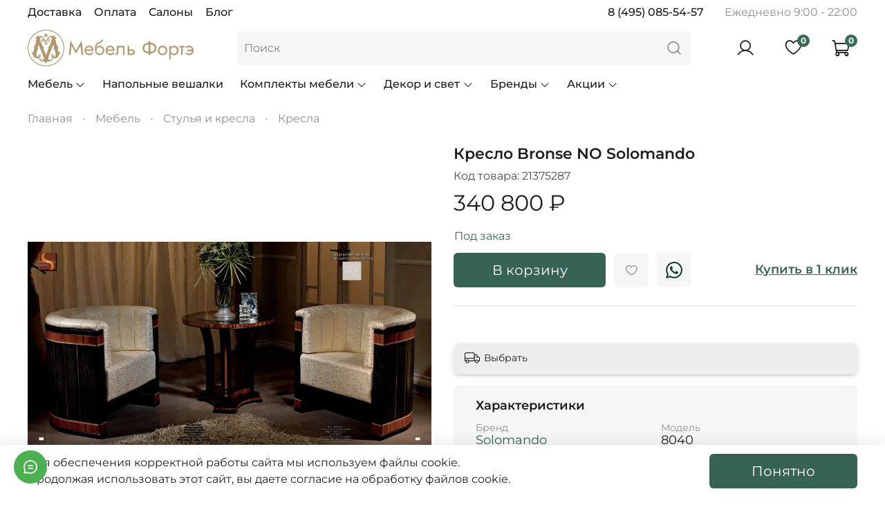

--- FILE ---
content_type: text/html; charset=utf-8
request_url: https://mebelforte.ru/product/kreslo-bronse-no-solomando
body_size: 65405
content:
<!DOCTYPE html>
<html
  lang="ru"
  style="
    --color-btn-bg:#376356;
--color-btn-bg-is-dark:true;
--bg:#ffffff;
--bg-is-dark:false;

--color-text: var(--color-text-dark);
--color-text-minor-shade: var(--color-text-dark-minor-shade);
--color-text-major-shade: var(--color-text-dark-major-shade);
--color-text-half-shade: var(--color-text-dark-half-shade);

--color-notice-warning-is-dark:false;
--color-notice-success-is-dark:false;
--color-notice-error-is-dark:false;
--color-notice-info-is-dark:false;
--color-form-controls-bg:var(--bg);
--color-form-controls-bg-disabled:var(--bg-minor-shade);
--color-form-controls-border-color:var(--bg-half-shade);
--color-form-controls-color:var(--color-text);
--is-editor:false;


  "
  >
  <head><link media='print' onload='this.media="all"' rel='stylesheet' type='text/css' href='/served_assets/public/jquery.modal-0c2631717f4ce8fa97b5d04757d294c2bf695df1d558678306d782f4bf7b4773.css'><meta data-config="{&quot;product_id&quot;:419066624}" name="page-config" content="" /><meta data-config="{&quot;money_with_currency_format&quot;:{&quot;delimiter&quot;:&quot; &quot;,&quot;separator&quot;:&quot;.&quot;,&quot;format&quot;:&quot;%n %u&quot;,&quot;unit&quot;:&quot;₽&quot;,&quot;show_price_without_cents&quot;:1},&quot;currency_code&quot;:&quot;RUR&quot;,&quot;currency_iso_code&quot;:&quot;RUB&quot;,&quot;default_currency&quot;:{&quot;title&quot;:&quot;Российский рубль&quot;,&quot;code&quot;:&quot;RUR&quot;,&quot;rate&quot;:1.0,&quot;format_string&quot;:&quot;%n %u&quot;,&quot;unit&quot;:&quot;₽&quot;,&quot;price_separator&quot;:&quot;&quot;,&quot;is_default&quot;:true,&quot;price_delimiter&quot;:&quot;&quot;,&quot;show_price_with_delimiter&quot;:true,&quot;show_price_without_cents&quot;:true},&quot;facebook&quot;:{&quot;pixelActive&quot;:false,&quot;currency_code&quot;:&quot;RUB&quot;,&quot;use_variants&quot;:null},&quot;vk&quot;:{&quot;pixel_active&quot;:true,&quot;price_list_id&quot;:&quot;405318&quot;},&quot;new_ya_metrika&quot;:true,&quot;ecommerce_data_container&quot;:&quot;dataLayer&quot;,&quot;common_js_version&quot;:null,&quot;vue_ui_version&quot;:null,&quot;feedback_captcha_enabled&quot;:true,&quot;is_minisite&quot;:false,&quot;account_id&quot;:5572210,&quot;hide_items_out_of_stock&quot;:false,&quot;forbid_order_over_existing&quot;:false,&quot;minimum_items_price&quot;:null,&quot;enable_comparison&quot;:true,&quot;locale&quot;:&quot;ru&quot;,&quot;client_group&quot;:null,&quot;consent_to_personal_data&quot;:{&quot;active&quot;:true,&quot;obligatory&quot;:true,&quot;description&quot;:&quot;\u003cp style=\&quot;text-align: center;\&quot;\u003e\u003cspan style=\&quot;font-size: 8pt;\&quot;\u003eЯ ознакомлен и согласен с условиями \u003ca href=\&quot;/page/oferta\&quot; target=\&quot;blank\&quot;\u003eоферты и политики конфиденциальности\u003c/a\u003e.\u003c/span\u003e\u003c/p\u003e&quot;},&quot;recaptcha_key&quot;:&quot;6LfXhUEmAAAAAOGNQm5_a2Ach-HWlFKD3Sq7vfFj&quot;,&quot;recaptcha_key_v3&quot;:&quot;6LcZi0EmAAAAAPNov8uGBKSHCvBArp9oO15qAhXa&quot;,&quot;yandex_captcha_key&quot;:&quot;ysc1_ec1ApqrRlTZTXotpTnO8PmXe2ISPHxsd9MO3y0rye822b9d2&quot;,&quot;checkout_float_order_content_block&quot;:true,&quot;available_products_characteristics_ids&quot;:null,&quot;sber_id_app_id&quot;:&quot;5b5a3c11-72e5-4871-8649-4cdbab3ba9a4&quot;,&quot;theme_generation&quot;:4,&quot;quick_checkout_captcha_enabled&quot;:false,&quot;max_order_lines_count&quot;:500,&quot;sber_bnpl_min_amount&quot;:1000,&quot;sber_bnpl_max_amount&quot;:150000,&quot;counter_settings&quot;:{&quot;data_layer_name&quot;:&quot;dataLayer&quot;,&quot;new_counters_setup&quot;:true,&quot;add_to_cart_event&quot;:true,&quot;remove_from_cart_event&quot;:true,&quot;add_to_wishlist_event&quot;:true,&quot;purchase_event&quot;:true},&quot;site_setting&quot;:{&quot;show_cart_button&quot;:true,&quot;show_service_button&quot;:false,&quot;show_marketplace_button&quot;:false,&quot;show_quick_checkout_button&quot;:true},&quot;warehouses&quot;:[{&quot;id&quot;:4104521,&quot;title&quot;:&quot;Основной (зона хранения)&quot;,&quot;array_index&quot;:0},{&quot;id&quot;:4122027,&quot;title&quot;:&quot;Салон Перово&quot;,&quot;array_index&quot;:11},{&quot;id&quot;:4122026,&quot;title&quot;:&quot;Салон Гранд-ЮГ&quot;,&quot;array_index&quot;:10},{&quot;id&quot;:4122025,&quot;title&quot;:&quot;Салон Три Кита&quot;,&quot;array_index&quot;:9},{&quot;id&quot;:4121917,&quot;title&quot;:&quot;Салон Твой Дом&quot;,&quot;array_index&quot;:3},{&quot;id&quot;:4121915,&quot;title&quot;:&quot;Салон Гранд-Север&quot;,&quot;array_index&quot;:1}],&quot;captcha_type&quot;:&quot;google&quot;}" name="shop-config" content="" /><meta name='js-evnvironment' content='production' /><meta name='default-locale' content='ru' /><meta name='insales-redefined-api-methods' content="[]" /><script>dataLayer= []; dataLayer.push({
        event: 'view_item',
        ecommerce: {
          items: [{"item_id":"419066624","item_name":"Кресло Bronse NO Solomando","item_category":"Каталог мебели/Мебель/Стулья и кресла/Кресла","price":340800}]
         }
      });</script>
        <!--InsalesCounter -->
        <script type="text/javascript">
        if (typeof(__id) == 'undefined') {
          var __id=5572210;

          (function() {
            var ic = document.createElement('script'); ic.type = 'text/javascript'; ic.async = true;
            ic.src = '/javascripts/insales_counter.js?6';
            var s = document.getElementsByTagName('script')[0]; s.parentNode.insertBefore(ic, s);
          })();
        }
        </script>
        <!-- /InsalesCounter -->
<meta name="csrf-param" content="authenticity_token" />
<meta name="csrf-token" content="qt_Sxk5v38R2yND-Lk3qv2wcbPNCp0GHIbOyEzT6P-TB2QeC_xgcj2hj1yoyu7YoRD2MhKyvB2k91So5mBBLKw" />    <script type="text/javascript">
      (function() {
        var fileref = document.createElement('script');
        fileref.setAttribute("type","text/javascript");
        fileref.setAttribute("src", 'https://search.insales-tech.ru/template.js?t=94727570-1742308542');
        document.getElementsByTagName("head")[0].appendChild(fileref);
      })();
    </script>

    <script type="text/javascript">
      (function() {
        window.va_suggestions = {"collections":[{"title":"\u041a\u0430\u0442\u0430\u043b\u043e\u0433 \u043c\u0435\u0431\u0435\u043b\u0438","url":"\/collection\/catalog","recursive":false,"is_smart":true},{"title":"\u041c\u0435\u0431\u0435\u043b\u044c","url":"\/collection\/furniture"},{"title":"\u041d\u0430\u043f\u043e\u043b\u044c\u043d\u044b\u0435 \u0432\u0435\u0448\u0430\u043b\u043a\u0438","url":"\/collection\/napolnye-veshalki"},{"title":"\u041a\u043e\u043c\u043f\u043b\u0435\u043a\u0442\u044b \u043c\u0435\u0431\u0435\u043b\u0438","url":"\/collection\/komnaty"},{"title":"\u0414\u0435\u043a\u043e\u0440 \u0438 \u0441\u0432\u0435\u0442","url":"\/collection\/decor"},{"title":"\u0411\u0440\u0435\u043d\u0434\u044b","url":"\/collection\/brendy"},{"title":"\u0410\u043a\u0446\u0438\u0438","url":"\/collection\/promo"},{"title":"\u041f\u0440\u0435\u0434\u043b\u043e\u0436\u0435\u043d\u0438\u0435 \u043c\u0435\u0441\u044f\u0446\u0430","url":"\/collection\/vygodnaya-pokupka"},{"title":"\u0420\u0430\u0441\u043f\u0440\u043e\u0434\u0430\u0436\u0430","url":"\/collection\/sales"},{"title":"\u0421\u043c\u0435\u043d\u0430 \u044d\u043a\u0441\u043f\u043e\u0437\u0438\u0446\u0438\u0438","url":"\/collection\/outlet"},{"title":"\u041c\u0435\u0431\u0435\u043b\u044c \u0424\u043e\u0440\u0442\u044d","url":"\/collection\/mebel-forte"},{"title":"Disemobel","url":"\/collection\/disemobel"},{"title":"Panamar","url":"\/collection\/panamar"},{"title":"Herdasa","url":"\/collection\/herdasa"},{"title":"IDC Mobiliario","url":"\/collection\/idc"},{"title":"Lino","url":"\/collection\/lino"},{"title":"Montero Creaciones Artisticas","url":"\/collection\/montero-creaciones-artisticas"},{"title":"Solomando","url":"\/collection\/solomando"},{"title":"Stile Elisa","url":"\/collection\/stile-elisa"},{"title":"Koala Beds","url":"\/collection\/koala-beds"},{"title":"\u041a\u043e\u043b\u043b\u0435\u043a\u0446\u0438\u044f \u0410\u0442\u0440\u0438\u0443\u043c","url":"\/collection\/kollektsiya-atrium"},{"title":"\u041a\u043e\u043b\u043b\u0435\u043a\u0446\u0438\u044f \u0412\u0430\u043b\u0435\u043d\u0441\u0438\u044f","url":"\/collection\/valencia"},{"title":"\u041a\u043e\u043b\u043b\u0435\u043a\u0446\u0438\u044f \u041a\u0430\u043d\u0442\u0430\u0440\u0435","url":"\/collection\/kollektsiya-kantare"},{"title":"\u041a\u043e\u043b\u043b\u0435\u043a\u0446\u0438\u044f \u0422\u043e\u043b\u0435\u0434\u043e","url":"\/collection\/toledo"},{"title":"\u041a\u043e\u043b\u043b\u0435\u043a\u0446\u0438\u044f Classic","url":"\/collection\/kollektsiya-classic"},{"title":"\u041a\u043e\u043b\u043b\u0435\u043a\u0446\u0438\u0438 Cloe \u0438 Nora","url":"\/collection\/cloe"},{"title":"\u041a\u043e\u043b\u043b\u0435\u043a\u0446\u0438\u044f Kendra","url":"\/collection\/kollektsiya-kendra"},{"title":"\u041a\u043e\u043b\u043b\u0435\u043a\u0446\u0438\u044f Origen","url":"\/collection\/kollektsiya-origen"},{"title":"\u041a\u043e\u043b\u043b\u0435\u043a\u0446\u0438\u044f LUX","url":"\/collection\/kollektsiya-lux"},{"title":"\u041a\u043e\u043b\u043b\u0435\u043a\u0446\u0438\u044f Safira","url":"\/collection\/kollektsiya-safira"},{"title":"\u041a\u043e\u043b\u043b\u0435\u043a\u0446\u0438\u044f Life","url":"\/collection\/kollektsiya-life"},{"title":"\u041a\u043e\u043b\u043b\u0435\u043a\u0446\u0438\u044f Classic","url":"\/collection\/kollektsiya-mebelforte"},{"title":"\u041a\u043e\u043b\u043b\u0435\u043a\u0446\u0438\u044f FLY","url":"\/collection\/kollektsiya-fly"},{"title":"\u041a\u043e\u043b\u043b\u0435\u043a\u0446\u0438\u044f Imperio","url":"\/collection\/kollektsiya-imperio"},{"title":"\u041f\u0440\u0438\u043a\u0440\u043e\u0432\u0430\u0442\u043d\u044b\u0435 \u0442\u0443\u043c\u0431\u044b \u043d\u0430 \u043d\u043e\u0436\u043a\u0430\u0445","url":"\/collection\/prikrovatnye-tumby-na-nozhkah"},{"title":"\u041d\u0430\u043f\u043e\u043b\u044c\u043d\u044b\u0435 \u043f\u0440\u0438\u043a\u0440\u043e\u0432\u0430\u0442\u043d\u044b\u0435 \u0442\u0443\u043c\u0431\u044b","url":"\/collection\/napolnye-prikrovatnye-tumby"},{"title":"\u0423\u0437\u043a\u0438\u0435 \u043a\u043e\u043c\u043e\u0434\u044b","url":"\/collection\/uzkie-komody"},{"title":"\u041a\u043e\u043c\u043e\u0434\u044b \u043d\u0430 \u043d\u043e\u0436\u043a\u0430\u0445","url":"\/collection\/komody-na-nozhkah"},{"title":"\u0412\u044b\u0441\u043e\u043a\u0438\u0435 \u043a\u043e\u043c\u043e\u0434\u044b","url":"\/collection\/vysokie-komody"},{"title":"\u0416\u0443\u0440\u043d\u0430\u043b\u044c\u043d\u044b\u0435 \u0441\u0442\u043e\u043b\u044b","url":"\/collection\/zhurnalnye-stoly"},{"title":"\u041a\u043e\u043d\u0441\u043e\u043b\u0438","url":"\/collection\/konsoli"},{"title":"\u041e\u0431\u0435\u0434\u0435\u043d\u043d\u044b\u0435 \u0441\u0442\u043e\u043b\u044b","url":"\/collection\/obedennye-stoly"},{"title":"\u041f\u0438\u0441\u044c\u043c\u0435\u043d\u043d\u044b\u0435 \u0441\u0442\u043e\u043b\u044b","url":"\/collection\/pismennye-stoly"},{"title":"\u0422\u0443\u0430\u043b\u0435\u0442\u043d\u044b\u0435 \u0441\u0442\u043e\u043b\u0438\u043a\u0438","url":"\/collection\/tualetnye-stoliki"},{"title":"\u041a\u043e\u0444\u0435\u0439\u043d\u044b\u0435 \u0441\u0442\u043e\u043b\u0438\u043a\u0438","url":"\/collection\/kofeynye-stoly"},{"title":"\u0421\u0435\u0440\u0432\u0438\u0440\u043e\u0432\u043e\u0447\u043d\u044b\u0435 \u0441\u0442\u043e\u043b\u044b","url":"\/collection\/servirovochnye-stoly"},{"title":"\u041f\u043e\u0434\u0441\u0442\u0430\u0432\u043a\u0438","url":"\/collection\/podstavki"},{"title":"\u0421\u0442\u0435\u043a\u043b\u044f\u043d\u043d\u044b\u0435 \u0441\u0442\u043e\u043b\u0438\u043a\u0438","url":"\/collection\/steklyannye-stoliki"},{"title":"\u041f\u0438\u0441\u044c\u043c\u0435\u043d\u043d\u044b\u0435 \u0441\u0442\u043e\u043b\u044b \u0441 \u044f\u0449\u0438\u043a\u0430\u043c\u0438","url":"\/collection\/pismennye-stoly-s-yaschikami"},{"title":"\u041d\u0438\u0437\u043a\u0438\u0435 \u0432\u0438\u0442\u0440\u0438\u043d\u044b","url":"\/collection\/nizkie-vitriny"},{"title":"\u0423\u0433\u043b\u043e\u0432\u044b\u0435 \u0432\u0438\u0442\u0440\u0438\u043d\u044b","url":"\/collection\/uglovye-vitriny"},{"title":"\u041f\u0440\u044f\u043c\u044b\u0435 \u0432\u0438\u0442\u0440\u0438\u043d\u044b","url":"\/collection\/pryamye-vitriny"},{"title":"\u041d\u0430\u0441\u0442\u0435\u043d\u043d\u044b\u0435 \u0432\u0438\u0442\u0440\u0438\u043d\u044b","url":"\/collection\/nastennye-vitriny"},{"title":"\u0412\u0438\u0442\u0440\u0438\u043d\u044b \u0434\u043b\u044f \u043a\u043e\u043b\u043b\u0435\u043a\u0446\u0438\u0439","url":"\/collection\/vitriny-dlya-kollekcij"},{"title":"\u0412\u0438\u0442\u0440\u0438\u043d\u044b \u0434\u043b\u044f \u043f\u043e\u0441\u0443\u0434\u044b","url":"\/collection\/vitriny-dlya-posudy"},{"title":"\u0416\u0443\u0440\u043d\u0430\u043b\u044c\u043d\u044b\u0435 \u0441\u0442\u043e\u043b\u044b \u0441 \u043f\u043e\u0434\u044a\u0435\u043c\u043d\u043e\u0439 \u0441\u0442\u043e\u043b\u0435\u0448\u043d\u0438\u0446\u0435\u0439","url":"\/collection\/zhurnalnye-stoly-s-podemnoy-stoleshnitsey"},{"title":"\u0416\u0443\u0440\u043d\u0430\u043b\u044c\u043d\u043e-\u043e\u0431\u0435\u0434\u0435\u043d\u043d\u044b\u0435 \u0441\u0442\u043e\u043b\u044b","url":"\/collection\/zhurnalno-obedennye-stoly"},{"title":"\u0417\u0435\u0440\u043a\u0430\u043b\u0430","url":"\/collection\/zerkala"},{"title":"\u041d\u0430\u0441\u0442\u0435\u043d\u043d\u044b\u0435 \u0432\u0435\u0448\u0430\u043b\u043a\u0438","url":"\/collection\/nastennye-veshalki-2"},{"title":"\u041b\u044e\u0441\u0442\u0440\u044b \u0438 \u0431\u0440\u0430","url":"\/collection\/lyustry"},{"title":"Seletti","url":"\/collection\/seletti"},{"title":"\u041a\u0430\u0440\u0442\u0438\u043d\u044b","url":"\/collection\/kartiny"},{"title":"\u041d\u0430\u043f\u043e\u043b\u044c\u043d\u044b\u0435 \u0447\u0430\u0441\u044b","url":"\/collection\/napolnye-chasy"},{"title":"\u041d\u0430\u0441\u0442\u0435\u043d\u043d\u044b\u0435 \u043d\u0430\u0432\u0435\u0441\u043d\u044b\u0435 \u043f\u043e\u043b\u043a\u0438","url":"\/collection\/navesnye-polki"},{"title":"\u041d\u0430\u043f\u043e\u043b\u044c\u043d\u044b\u0435 \u0437\u0435\u0440\u043a\u0430\u043b\u0430","url":"\/collection\/napolnye-zerkala"},{"title":"\u0411\u043e\u043b\u044c\u0448\u0438\u0435 \u0437\u0435\u0440\u043a\u0430\u043b\u0430 \u0432 \u043f\u0440\u0438\u0445\u043e\u0436\u0443\u044e","url":"\/collection\/bolshie-zerkala-v-prihozhuyu"},{"title":"\u041a\u043e\u043d\u0441\u043e\u043b\u0438-\u0442\u0440\u0430\u043d\u0441\u0444\u043e\u0440\u043c\u0435\u0440\u044b","url":"\/collection\/konsoli-transformery"},{"title":"\u041f\u043e\u0434\u0432\u0435\u0441\u043d\u044b\u0435 \u043a\u043e\u043d\u0441\u043e\u043b\u0438","url":"\/collection\/podvesnye-konsoli"},{"title":"\u041a\u043e\u043d\u0441\u043e\u043b\u0438 \u0432 \u043f\u0440\u0438\u0445\u043e\u0436\u0443\u044e","url":"\/collection\/konsoli-v-prihozhuyu"},{"title":"\u041a\u043d\u0438\u0436\u043d\u044b\u0435 \u0448\u043a\u0430\u0444\u044b \u0441\u043e \u0441\u0442\u0435\u043a\u043b\u044f\u043d\u043d\u044b\u043c\u0438 \u0434\u0432\u0435\u0440\u0446\u0430\u043c\u0438","url":"\/collection\/bookcase-glassdoor"},{"title":"\u041d\u0438\u0437\u043a\u0438\u0435 \u0431\u0438\u0431\u043b\u0438\u043e\u0442\u0435\u043a\u0438","url":"\/collection\/nizkie-biblioteki"},{"title":"\u041e\u0431\u0443\u0432\u043d\u0438\u0446\u044b-\u043a\u043e\u043c\u043e\u0434","url":"\/collection\/obuvnitsy-komod"},{"title":"\u041e\u0431\u0443\u0432\u043d\u0438\u0446\u044b \u0441 \u0437\u0435\u0440\u043a\u0430\u043b\u043e\u043c","url":"\/collection\/obuvnitsy-s-zerkalom"},{"title":"\u0423\u0437\u043a\u0438\u0435 \u043e\u0431\u0443\u0432\u043d\u0438\u0446\u044b","url":"\/collection\/uzkie-obuvnitsy"},{"title":"\u041f\u0440\u044f\u043c\u043e\u0443\u0433\u043e\u043b\u044c\u043d\u044b\u0435 \u043a\u0443\u0445\u043e\u043d\u043d\u044b\u0435 \u0441\u0442\u043e\u043b\u044b","url":"\/collection\/pryamougolnye-kuhonnye-stoly"},{"title":"\u041a\u0440\u0443\u0433\u043b\u044b\u0435 \u043e\u0431\u0435\u0434\u0435\u043d\u043d\u044b\u0435 \u0441\u0442\u043e\u043b\u044b","url":"\/collection\/kruglye-obedennye-stoly"},{"title":"\u041e\u0432\u0430\u043b\u044c\u043d\u044b\u0435 \u043e\u0431\u0435\u0434\u0435\u043d\u043d\u044b\u0435 \u0441\u0442\u043e\u043b\u044b","url":"\/collection\/ovalnye-obedennye-stoly"},{"title":"\u0411\u0430\u0440\u043d\u044b\u0435 \u0441\u0442\u0443\u043b\u044c\u044f","url":"\/collection\/barnye"},{"title":"\u0421\u0442\u0443\u043b\u044c\u044f \u0434\u043b\u044f \u0433\u043e\u0441\u0442\u0438\u043d\u043e\u0439","url":"\/collection\/stulya-dlya-gostinoy"},{"title":"\u0414\u0435\u0440\u0435\u0432\u044f\u043d\u043d\u044b\u0435 \u0441\u0442\u0443\u043b\u044c\u044f","url":"\/collection\/derevyannye-stulya"},{"title":"\u0414\u0438\u0437\u0430\u0439\u043d\u0435\u0440\u0441\u043a\u0438\u0435 \u043e\u0431\u0435\u0434\u0435\u043d\u043d\u044b\u0435 \u0441\u0442\u0443\u043b\u044c\u044f","url":"\/collection\/dizaynerskie-obedennye-stulya"},{"title":"\u041e\u0431\u0435\u0434\u0435\u043d\u043d\u044b\u0435 \u0441\u0442\u0443\u043b\u044c\u044f","url":"\/collection\/obedennye-stulya"},{"title":"\u0422\u0443\u043c\u0431\u044b \u0422\u0412 \u043d\u0430 \u043d\u043e\u0436\u043a\u0430\u0445","url":"\/collection\/tumby-tv-na-nozhkah"},{"title":"\u0422\u0443\u043c\u0431\u044b \u0422\u0412 \u043d\u0430\u043f\u043e\u043b\u044c\u043d\u044b\u0435","url":"\/collection\/tumby-tv-napolnye"},{"title":"\u0422\u0443\u043c\u0431\u044b \u0422\u0412 \u0443\u0437\u043a\u0438\u0435","url":"\/collection\/tumby-tv-uzkie"},{"title":"\u041a\u043d\u0438\u0436\u043d\u044b\u0435 \u0448\u043a\u0430\u0444\u044b \u0438 \u0431\u0438\u0431\u043b\u0438\u043e\u0442\u0435\u043a\u0438","url":"\/collection\/knizhnye-shkafy"},{"title":"\u0422\u0440\u0435\u0445\u0434\u0432\u0435\u0440\u043d\u044b\u0435 \u0448\u043a\u0430\u0444\u044b","url":"\/collection\/trehdvernye-shkafy"},{"title":"\u0412\u0438\u0442\u0440\u0438\u043d\u044b","url":"\/collection\/vitriny"},{"title":"\u0420\u0430\u0441\u043f\u0430\u0448\u043d\u044b\u0435 \u0448\u043a\u0430\u0444\u044b","url":"\/collection\/raspashnye-shkafy"},{"title":"\u0411\u0430\u0440\u043d\u044b\u0435 \u0448\u043a\u0430\u0444\u044b \u0438 \u0441\u0442\u043e\u0439\u043a\u0438","url":"\/collection\/mebel-dlya-bara"},{"title":"\u0428\u043a\u0430\u0444\u044b \u0432 \u043f\u0440\u0438\u0445\u043e\u0436\u0443\u044e","url":"\/collection\/prihozhaya"},{"title":"\u0428\u043a\u0430\u0444\u044b-\u043a\u0443\u043f\u0435","url":"\/collection\/shkafy-kupe"},{"title":"\u0421\u0442\u0435\u043a\u043b\u044f\u043d\u043d\u044b\u0435 \u0448\u043a\u0430\u0444\u044b","url":"\/collection\/steklyannye-shkafy"},{"title":"\u0428\u043a\u0430\u0444\u044b \u0434\u043b\u044f \u043f\u043e\u0441\u0443\u0434\u044b","url":"\/collection\/shkafy-dlya-posudy"},{"title":"\u0414\u0432\u0443\u0445\u0434\u0432\u0435\u0440\u043d\u044b\u0435 \u0448\u043a\u0430\u0444\u044b","url":"\/collection\/dvuhdvernye-shkafy"},{"title":"\u041a\u043e\u043b\u043b\u0435\u043a\u0446\u0438\u044f Icaro","url":"\/collection\/kollektsiya-icaro"},{"title":"\u041a\u043e\u043b\u043b\u0435\u043a\u0446\u0438\u044f Vintage","url":"\/collection\/kollektsiya-vintage"},{"title":"\u041a\u043e\u043b\u043b\u0435\u043a\u0446\u0438\u044f Electra","url":"\/collection\/kollektsiya-electra"},{"title":"\u041a\u043e\u043b\u043b\u0435\u043a\u0446\u0438\u044f Helios","url":"\/collection\/kollektsiya-helios"},{"title":"\u041a\u043e\u043b\u043b\u0435\u043a\u0446\u0438\u044f Orfeo","url":"\/collection\/kollektsiya-orfeo"},{"title":"\u041a\u043e\u043b\u043b\u0435\u043a\u0446\u0438\u044f Ares","url":"\/collection\/kollektsiya-ares"},{"title":"\u041a\u043e\u043b\u043b\u0435\u043a\u0446\u0438\u044f Paris","url":"\/collection\/kollektsiya-paris"},{"title":"\u041a\u043e\u043b\u043b\u0435\u043a\u0446\u0438\u044f Casandra","url":"\/collection\/kollektsiya-casandra"},{"title":"\u041a\u043e\u043b\u043b\u0435\u043a\u0446\u0438\u044f Calipso","url":"\/collection\/kollektsiya-calipso"},{"title":"\u041a\u043e\u043b\u043b\u0435\u043a\u0446\u0438\u044f Nereida","url":"\/collection\/kollektsiya-nereida"},{"title":"\u041a\u043e\u043b\u043b\u0435\u043a\u0446\u0438\u044f Dafne","url":"\/collection\/kollektsiya-dafne"},{"title":"\u041a\u043e\u043b\u043b\u0435\u043a\u0446\u0438\u044f Diana","url":"\/collection\/kollektsiya-diana"},{"title":"\u041a\u043e\u043b\u043b\u0435\u043a\u0446\u0438\u044f Adonis","url":"\/collection\/kollektsiya-adonis"},{"title":"\u041a\u043e\u043b\u043b\u0435\u043a\u0446\u0438\u044f Heracles","url":"\/collection\/kollektsiya-heracles"},{"title":"\u041a\u043e\u043b\u043b\u0435\u043a\u0446\u0438\u044f Art Deco","url":"\/collection\/kollektsiya-art-deco"},{"title":"\u041a\u043e\u043b\u043b\u0435\u043a\u0446\u0438\u044f Venezia","url":"\/collection\/kollektsiya-venezia"},{"title":"\u041a\u043e\u043b\u043b\u0435\u043a\u0446\u0438\u044f Barocco","url":"\/collection\/kollektsiya-barocco"},{"title":"\u041a\u043e\u043b\u043b\u0435\u043a\u0446\u0438\u044f Ottocento","url":"\/collection\/kollektsiya-ottocento"},{"title":"\u041a\u043e\u043b\u043b\u0435\u043a\u0446\u0438\u044f Neoclassico","url":"\/collection\/kollektsiya-neoclassico"},{"title":"\u041e\u0442\u043a\u0440\u044b\u0442\u044b\u0435 \u043d\u0430\u0432\u0435\u0441\u043d\u044b\u0435 \u043f\u043e\u043b\u043a\u0438","url":"\/collection\/otkrytye-navesnye-polki"},{"title":"\u0417\u0430\u043a\u0440\u044b\u0442\u044b\u0435 \u043d\u0430\u0432\u0435\u0441\u043d\u044b\u0435 \u043f\u043e\u043b\u043a\u0438","url":"\/collection\/zakrytye-navesnye-polki"},{"title":"\u041e\u0444\u0438\u0441\u043d\u044b\u0435 \u043a\u0440\u0435\u0441\u043b\u0430","url":"\/collection\/rabochee-kreslo"},{"title":"\u041a\u043e\u043c\u043f\u043b\u0435\u043a\u0442\u044b \u043c\u0435\u0431\u0435\u043b\u0438 \u0434\u043b\u044f \u0441\u043f\u0430\u043b\u044c\u043d\u0438","url":"\/collection\/spalnya"},{"title":"\u041a\u043e\u043c\u043f\u043b\u0435\u043a\u0442\u044b \u043c\u0435\u0431\u0435\u043b\u0438 \u0434\u043b\u044f \u0433\u043e\u0441\u0442\u0438\u043d\u043e\u0439","url":"\/collection\/gostinaya"},{"title":"\u041a\u043e\u043c\u043e\u0434\u044b","url":"\/collection\/komody"},{"title":"\u041e\u0431\u0443\u0432\u043d\u0438\u0446\u044b","url":"\/collection\/obuvnitsy"},{"title":"\u0422\u0443\u043c\u0431\u044b","url":"\/collection\/tumby"},{"title":"\u0422\u0443\u043c\u0431\u044b \u0422\u0412","url":"\/collection\/tumby-tv"},{"title":"\u041f\u0440\u0438\u043a\u0440\u043e\u0432\u0430\u0442\u043d\u044b\u0435 \u0442\u0443\u043c\u0431\u044b","url":"\/collection\/prikrovatnye-tumby"},{"title":"\u0411\u0443\u0444\u0435\u0442\u044b","url":"\/collection\/bufety"},{"title":"\u0411\u044e\u0440\u043e \u0438 \u0441\u0435\u043a\u0440\u0435\u0442\u0435\u0440\u044b","url":"\/collection\/byuro-i-sekretery"},{"title":"\u0421\u0442\u0443\u043b\u044c\u044f","url":"\/collection\/stulya"},{"title":"\u0411\u0430\u043d\u043a\u0435\u0442\u043a\u0438","url":"\/collection\/banketki"},{"title":"\u041a\u0440\u0435\u0441\u043b\u0430","url":"\/collection\/kresla"},{"title":"\u0414\u0438\u0432\u0430\u043d\u044b","url":"\/collection\/divan"},{"title":"\u0412\u0438\u0442\u0440\u0438\u043d\u044b \u0438 \u0448\u043a\u0430\u0444\u044b","url":"\/collection\/shkafy"},{"title":"\u0421\u0442\u043e\u043b\u044b \u0438 \u043a\u043e\u043d\u0441\u043e\u043b\u0438","url":"\/collection\/stoly"},{"title":"\u0421\u0442\u0443\u043b\u044c\u044f \u0438 \u043a\u0440\u0435\u0441\u043b\u0430","url":"\/collection\/stulya-i-kresla"},{"title":"\u041a\u0440\u043e\u0432\u0430\u0442\u0438","url":"\/collection\/krovati"},{"title":"\u0422\u0443\u043c\u0431\u044b \u0438 \u043a\u043e\u043c\u043e\u0434\u044b","url":"\/collection\/tumby-komody-bufety"},{"title":"\u0421\u0435\u0440\u0432\u0430\u043d\u0442\u044b","url":"\/collection\/servanty"}],"pages":[{"title":"\u041f\u043e\u043b\u044c\u0437\u043e\u0432\u0430\u0442\u0435\u043b\u044c\u0441\u043a\u043e\u0435 \u0441\u043e\u0433\u043b\u0430\u0448\u0435\u043d\u0438\u0435","url":"\/page\/terms_of_use"},{"title":"\u041f\u043e\u043b\u0438\u0442\u0438\u043a\u0430 \u043a\u043e\u043d\u0444\u0438\u0434\u0435\u043d\u0446\u0438\u0430\u043b\u044c\u043d\u043e\u0441\u0442\u0438","url":"\/page\/oferta"},{"title":"\u0413\u0430\u0440\u0430\u043d\u0442\u0438\u0438 \u0438 \u0441\u0435\u0440\u0432\u0438\u0441","url":"\/page\/garantii-i-servis"},{"title":"\u041e\u043f\u043b\u0430\u0442\u0430","url":"\/page\/oplata"},{"title":"\u0414\u043e\u0441\u0442\u0430\u0432\u043a\u0430 \u0438 \u043e\u043f\u043b\u0430\u0442\u0430","url":"\/page\/dostavka-po-rossii"},{"title":"\u041c\u0435\u0431\u0435\u043b\u044c\u043d\u044b\u0435 \u043c\u0430\u0433\u0430\u0437\u0438\u043d\u044b \u0432 \u041c\u043e\u0441\u043a\u0432\u0435","url":"\/page\/stores"},{"title":"\u041f\u043e\u0434 \u0437\u0430\u043a\u0430\u0437","url":"\/page\/order"},{"title":"\u041a\u043e\u043d\u0442\u0430\u043a\u0442\u044b","url":"\/page\/contacts"},{"title":"\u0412\u043e\u043f\u0440\u043e\u0441\u044b \u0438 \u043e\u0442\u0432\u0435\u0442\u044b","url":"\/page\/voprosy-i-otvety"},{"title":"\u0410\u043a\u0446\u0438\u044f \u00ab\u041f\u0420\u0418\u041c\u0415\u0420\u041a\u0410\u00bb \u043c\u0435\u0431\u0435\u043b\u0438 \u0443 \u0432\u0430\u0441 \u0434\u043e\u043c\u0430 \u0411\u0415\u0421\u041f\u041b\u0410\u0422\u041d\u041e!","url":"\/page\/primerka-mebeli"},{"title":"\u041e\u0431\u043c\u0435\u043d \u0438 \u0432\u043e\u0437\u0432\u0440\u0430\u0442","url":"\/page\/exchange"},{"title":"\u0414\u043e\u0441\u0442\u0430\u0432\u043a\u0430 \u043f\u043e \u041c\u043e\u0441\u043a\u0432\u0435 \u0438 \u041c\u041e","url":"\/page\/moscow"},{"title":"\u0421\u043f\u0438\u0441\u043e\u043a \u0430\u043a\u0446\u0438\u0439 \u0438 \u0441\u043f\u0435\u0446\u043f\u0440\u0435\u0434\u043b\u043e\u0436\u0435\u043d\u0438\u0439","url":"\/page\/aktsii"},{"title":"\u0420\u0430\u0441\u0442\u0443\u0449\u0430\u044f \u0441\u043a\u0438\u0434\u043a\u0430 10%-15%-20%","url":"\/page\/wintersale"},{"title":"\u0414\u043e\u0441\u0442\u0430\u0432\u043a\u0430 \u043f\u043e \u0420\u043e\u0441\u0441\u0438\u0438","url":"\/page\/delivery"},{"title":"\u0421\u043a\u0438\u0434\u043a\u0430 15% \u043d\u0430 \u0412\u0418\u0422\u0420\u0418\u041d\u042b \u043f\u0440\u0438 \u043f\u043e\u043a\u0443\u043f\u043a\u0435 \u0422\u0443\u043c\u0431\u044b \u0422\u0412","url":"\/page\/promo-25"},{"title":"\u0410\u043a\u0446\u0438\u044f 11.11","url":"\/page\/aktsiya-11-11"},{"title":"\u041e \u043d\u0430\u0441","url":"\/page\/payment"},{"title":"\u041c\u0435\u0431\u0435\u043b\u044c \u0424\u043e\u0440\u0442\u044d","url":"\/page\/main"}],"articles":[{"title":"\u041a\u0430\u043a \u0432\u044b\u0431\u0440\u0430\u0442\u044c \u043e\u0431\u0443\u0432\u043d\u0438\u0446\u0443 \u0432 \u043f\u0440\u0438\u0445\u043e\u0436\u0443\u044e: \u0432\u0430\u0436\u043d\u044b\u0435 \u0441\u043e\u0432\u0435\u0442\u044b \u0438 \u0432\u0438\u0434\u044b \u043c\u0435\u0431\u0435\u043b\u0438 \u0434\u043b\u044f \u0445\u0440\u0430\u043d\u0435\u043d\u0438\u044f \u043e\u0431\u0443\u0432\u0438","url":"\/blogs\/service\/obuvnitsa-v-prikhozhuyu-kak-vybrat","date":"2025-11-26T14:42:03.000+03:00","image":"https:\/\/img.mebelforte.ru\/images\/articles\/1\/8049\/13385585\/ChatGPT_Image_Nov_26__2025__02_30_14_PM.jpg","tags":""},{"title":"\u0426\u0432\u0435\u0442 \u0441\u043b\u043e\u043d\u043e\u0432\u043e\u0439 \u043a\u043e\u0441\u0442\u0438 \u0432 \u0438\u043d\u0442\u0435\u0440\u044c\u0435\u0440\u0435: \u0441\u043e\u0447\u0435\u0442\u0430\u043d\u0438\u044f, \u043f\u0440\u0438\u043c\u0435\u043d\u0435\u043d\u0438\u0435, \u0441\u043e\u0432\u0435\u0442\u044b","url":"\/blogs\/service\/cvet-slonovoj-kosti-v-interere","date":"2025-11-26T14:34:03.000+03:00","image":"https:\/\/img.mebelforte.ru\/images\/articles\/1\/7961\/13385497\/ChatGPT_Image_Nov_26__2025__02_30_18_PM.jpg","tags":""},{"title":"\u041e\u0431\u0443\u0432\u044c \u0432 \u043f\u0440\u0438\u0445\u043e\u0436\u0435\u0439: \u043f\u043e\u043b\u043a\u0438, \u0442\u0443\u043c\u0431\u044b \u0438 \u0438\u0434\u0435\u0438 \u0445\u0440\u0430\u043d\u0435\u043d\u0438\u044f","url":"\/blogs\/service\/obuv-v-prihozhej-polki-tumby-i-idei-hraneniya","date":"2025-09-30T17:12:26.000+03:00","image":"https:\/\/img.mebelforte.ru\/images\/articles\/1\/7017\/12901225\/da31dc18-640f-11ee-a977-cafb93425380.jpg","tags":""},{"title":"\u0414\u0438\u0437\u0430\u0439\u043d \u0441\u043f\u0430\u043b\u044c\u043d\u0438, \u0432\u044b\u0431\u043e\u0440 \u043a\u0440\u043e\u0432\u0430\u0442\u0438 \u0438 \u0433\u0440\u0430\u043c\u043e\u0442\u043d\u0430\u044f \u043f\u043b\u0430\u043d\u0438\u0440\u043e\u0432\u043a\u0430","url":"\/blogs\/service\/dizajn-spalni-vybor-krovati-i-gramotnaya-planirovka","date":"2025-09-30T16:41:14.000+03:00","image":"https:\/\/img.mebelforte.ru\/images\/articles\/1\/6489\/12900697\/\u041a\u043e\u043c\u043f\u043b\u0435\u043a\u0442_1_\u0448\u043a\u0430\u0444_3_\u0434\u0432\u0435\u0440\u0438.jpg","tags":""},{"title":"\u0428\u043a\u0430\u0444 \u0432\u0438\u0442\u0440\u0438\u043d\u0430 \u0434\u043b\u044f \u043f\u043e\u0441\u0443\u0434\u044b: \u043a\u0430\u043a \u0432\u044b\u0431\u0440\u0430\u0442\u044c \u0438 \u043a\u0443\u043f\u0438\u0442\u044c \u0432 \u041c\u043e\u0441\u043a\u0432\u0435","url":"\/blogs\/service\/shkaf-vitrina-dlya-posudy-kak-vybrat-i-kupit-v-moskve","date":"2025-09-30T14:52:36.000+03:00","image":"https:\/\/img.mebelforte.ru\/images\/articles\/1\/5401\/12899609\/02544634-6412-11ee-a977-cafb93425380.jpg","tags":""},{"title":"\u0427\u0442\u043e \u043b\u0443\u0447\u0448\u0435 \u0432\u044b\u0431\u0440\u0430\u0442\u044c \u2014 \u041b\u0414\u0421\u041f \u0438\u043b\u0438 \u041c\u0414\u0424 \u0434\u043b\u044f \u043c\u0435\u0431\u0435\u043b\u0438 \u0438 \u043a\u0443\u0445\u043d\u0438","url":"\/blogs\/service\/chto-luchshe-vybrat-ldsp-ili-mdf-dlya-mebeli-i-kuhni","date":"2025-08-22T19:07:21.000+03:00","image":"https:\/\/img.mebelforte.ru\/images\/articles\/1\/1817\/12527385\/f81d0d00-6410-11ee-a977-cafb93425380.jpg","tags":""},{"title":"\u041a\u043e\u043d\u0441\u043e\u043b\u0438 \u0432 \u0438\u043d\u0442\u0435\u0440\u044c\u0435\u0440\u0435: \u043a\u0430\u043a \u0432\u044b\u0431\u0440\u0430\u0442\u044c \u0438 \u0432\u043f\u0438\u0441\u0430\u0442\u044c \u0432 \u0441\u0442\u0438\u043b\u044c \u0434\u043e\u043c\u0430","url":"\/blogs\/service\/konsoli-v-interere-kak-vybrat-i-vpisat-v-stil-doma","date":"2025-08-22T18:12:22.000+03:00","image":"https:\/\/img.mebelforte.ru\/images\/articles\/1\/1681\/12527249\/e836a9b2-6412-11ee-a977-cafb93425380.webp","tags":""},{"title":"\u0427\u0435\u043c \u043e\u0442\u043b\u0438\u0447\u0430\u0435\u0442\u0441\u044f \u0448\u043a\u0430\u0444 \u043e\u0442 \u0448\u0438\u0444\u043e\u043d\u044c\u0435\u0440\u0430","url":"\/blogs\/service\/chem-otlichaetsya-shkaf-ot-shifonera","date":"2025-08-22T17:04:20.000+03:00","image":"https:\/\/img.mebelforte.ru\/images\/articles\/1\/1393\/12526961\/\u043a\u043e\u043c\u043f\u043b\u0435\u043a\u0442_4\u0448\u043a\u0430\u0444_3_\u0434\u0432\u0435\u0440\u0438.webp","tags":""},{"title":"\u0421\u0442\u0443\u043b\u044c\u044f: \u043a\u0430\u043a \u043d\u0430\u0439\u0442\u0438 \u0431\u0430\u043b\u0430\u043d\u0441 \u043c\u0435\u0436\u0434\u0443 \u043a\u0440\u0430\u0441\u043e\u0442\u043e\u0439 \u0438 \u0443\u0434\u043e\u0431\u0441\u0442\u0432\u043e\u043c","url":"\/blogs\/service\/stulya-kak-nayti-balans-mezhdu-krasotoy-i-udobstvom","date":"2025-05-16T15:46:18.000+03:00","image":"https:\/\/img.mebelforte.ru\/images\/articles\/1\/5363\/7615731\/5cc97c46-6413-11ee-a977-cafb93425380.jpg","tags":""},{"title":"\u0417\u0435\u0440\u043a\u0430\u043b\u0430: \u043a\u0430\u043a \u0432\u0438\u0437\u0443\u0430\u043b\u044c\u043d\u043e \u0443\u0432\u0435\u043b\u0438\u0447\u0438\u0442\u044c \u0441\u043f\u0430\u043b\u044c\u043d\u044e","url":"\/blogs\/service\/zerkala-kak-vizualno-uvelichit-spalnyu","date":"2025-05-16T15:20:18.000+03:00","image":"https:\/\/img.mebelforte.ru\/images\/articles\/1\/5325\/7615693\/c50ac592-6410-11ee-a977-cafb93425380.jpg","tags":""},{"title":"\u0428\u043a\u0430\u0444\u044b-\u043a\u0443\u043f\u0435: \u043a\u0430\u043a \u0441\u0434\u0435\u043b\u0430\u0442\u044c \u0443\u0437\u043a\u0443\u044e \u043f\u0440\u0438\u0445\u043e\u0436\u0443\u044e \u0444\u0443\u043d\u043a\u0446\u0438\u043e\u043d\u0430\u043b\u044c\u043d\u043e\u0439","url":"\/blogs\/service\/shkafy-kupe-kak-sdelat-uzkuyu-prihozhuyu-funktsionalnoy","date":"2025-05-16T15:13:18.000+03:00","image":"https:\/\/img.mebelforte.ru\/images\/articles\/1\/5311\/7615679\/469905dc-6412-11ee-a977-cafb93425380.webp","tags":""},{"title":"\u041a\u0430\u043a \u043f\u0440\u043e\u0434\u043b\u0438\u0442\u044c \u0441\u0440\u043e\u043a \u0441\u043b\u0443\u0436\u0431\u044b \u0434\u0438\u0432\u0430\u043d\u0430: 7 \u043f\u0440\u0430\u0432\u0438\u043b \u0443\u0445\u043e\u0434\u0430","url":"\/blogs\/service\/kak-prodlit-srok-sluzhby-divana-7-pravil-uhoda","date":"2025-05-16T14:52:58.000+03:00","image":"https:\/\/img.mebelforte.ru\/images\/articles\/1\/5287\/7615655\/13a5c35c-6414-11ee-a977-cafb93425380.webp","tags":""},{"title":"\u0416\u0443\u0440\u043d\u0430\u043b\u044c\u043d\u044b\u0435 \u0441\u0442\u043e\u043b\u0438\u043a\u0438: \u0444\u0443\u043d\u043a\u0446\u0438\u043e\u043d\u0430\u043b\u044c\u043d\u044b\u0435 \u0438\u0434\u0435\u0438 \u0434\u043b\u044f \u043c\u0430\u043b\u0435\u043d\u044c\u043a\u043e\u0439 \u0438 \u0431\u043e\u043b\u044c\u0448\u043e\u0439 \u0433\u043e\u0441\u0442\u0438\u043d\u043e\u0439","url":"\/blogs\/service\/zhurnalnye-stoliki-funktsionalnye-idei-dlya-malenkoy-i-bolshoy-gostinoy","date":"2025-05-16T15:07:18.000+03:00","image":"https:\/\/img.mebelforte.ru\/images\/articles\/1\/5304\/7615672\/839b0390-6412-11ee-a977-cafb93425380.webp","tags":""},{"title":"\u0422\u0443\u043c\u0431\u044b \u0434\u043b\u044f \u0422\u0412: \u041a\u0430\u043a \u0432\u044b\u0431\u0440\u0430\u0442\u044c \u0438\u0434\u0435\u0430\u043b\u044c\u043d\u0443\u044e \u043c\u043e\u0434\u0435\u043b\u044c \u0434\u043b\u044f \u0432\u0430\u0448\u0435\u0433\u043e \u0438\u043d\u0442\u0435\u0440\u044c\u0435\u0440\u0430","url":"\/blogs\/service\/tumby-dlya-tv-kak-vybrat-idealnuyu-model-dlya-vashego-interiera","date":"2025-04-17T11:18:14.000+03:00","image":"https:\/\/img.mebelforte.ru\/images\/articles\/1\/5493\/7574901\/2fc6fb04-6410-11ee-a977-cafb93425380.webp","tags":""},{"title":"\u041a\u043e\u043d\u0441\u043e\u043b\u044c-\u0442\u0440\u0430\u043d\u0441\u0444\u043e\u0440\u043c\u0435\u0440: \u0418\u0434\u0435\u0430\u043b\u044c\u043d\u043e\u0435 \u0420\u0435\u0448\u0435\u043d\u0438\u0435 \u0434\u043b\u044f \u0423\u044e\u0442\u043d\u043e\u0433\u043e \u0418\u043d\u0442\u0435\u0440\u044c\u0435\u0440\u0430","url":"\/blogs\/service\/konsol-transformer-idealnoe-reshenie-dlya-uyutnogo-interiera","date":"2025-04-17T10:45:15.000+03:00","image":"https:\/\/img.mebelforte.ru\/images\/articles\/1\/5326\/7574734\/\u041a\u043e\u043d\u0441\u043e\u043b\u044c_\u0442\u0440\u0430\u043d\u0441\u0444\u043e\u0440\u043c\u0435\u0440_\u0432_\u043e\u0431\u0435\u0434\u0435\u043d\u043d\u044b\u0439_\u0441\u0442\u043e\u043b_Nora_3060_Blanco_mate_Disemobel.webp","tags":""},{"title":"\u041a\u043e\u043c\u043f\u043b\u0435\u043a\u0442\u044b \u043c\u0435\u0431\u0435\u043b\u0438 \u0434\u043b\u044f \u0441\u043f\u0430\u043b\u044c\u043d\u0438: \u0421\u043e\u0437\u0434\u0430\u0439\u0442\u0435 \u0438\u0434\u0435\u0430\u043b\u044c\u043d\u043e\u0435 \u043f\u0440\u043e\u0441\u0442\u0440\u0430\u043d\u0441\u0442\u0432\u043e \u0434\u043b\u044f \u043e\u0442\u0434\u044b\u0445\u0430","url":"\/blogs\/service\/komplekty-mebeli-dlya-spalni-sozdayte-idealnoe-prostranstvo-dlya-otdyha","date":"2025-04-16T16:36:55.000+03:00","image":"https:\/\/img.mebelforte.ru\/images\/articles\/1\/4491\/7573899\/fc7dd956-6410-11ee-a977-cafb93425380.webp","tags":""},{"title":"\u0421\u0430\u043c\u044b\u0435 \u043f\u043e\u043f\u0443\u043b\u044f\u0440\u043d\u044b\u0435 \u0444\u043e\u0440\u043c\u044b \u0437\u0435\u0440\u043a\u0430\u043b \u0438 \u043a\u0430\u043a \u043e\u043d\u0438 \u0432\u043b\u0438\u044f\u044e\u0442 \u043d\u0430 \u0438\u043d\u0442\u0435\u0440\u044c\u0435\u0440","url":"\/blogs\/service\/samye-populyarnye-formy-zerkal-i-kak-oni-vliyayut-na-interier","date":"2025-04-16T14:22:12.000+03:00","image":"https:\/\/img.mebelforte.ru\/images\/articles\/1\/4453\/7573861\/bfe71ade-6410-11ee-a977-cafb93425380.webp","tags":""},{"title":"\u041a\u0430\u043a \u0432\u044b\u0431\u0440\u0430\u0442\u044c \u0438\u0434\u0435\u0430\u043b\u044c\u043d\u0443\u044e \u043a\u0440\u043e\u0432\u0430\u0442\u044c \u0434\u043b\u044f \u0432\u0430\u0448\u0435\u0433\u043e \u0438\u043d\u0442\u0435\u0440\u044c\u0435\u0440\u0430: \u0441\u043e\u0432\u0435\u0442\u044b \u043f\u043e \u0441\u0442\u0438\u043b\u044e \u0438 \u0444\u0443\u043d\u043a\u0446\u0438\u043e\u043d\u0430\u043b\u044c\u043d\u043e\u0441\u0442\u0438","url":"\/blogs\/service\/kak-vybrat-idealnuyu-krovat-dlya-vashego-interera-sovety-po-stilyu-i-funkcionalnosti","date":"2025-04-16T13:36:51.000+03:00","image":"https:\/\/img.mebelforte.ru\/images\/articles\/1\/4176\/7573584\/523d2794-6415-11ee-a977-cafb93425380.webp","tags":""},{"title":"\u0422\u0443\u043c\u0431\u044b \u0438 \u043a\u043e\u043c\u043e\u0434\u044b \u0432 \u0441\u043f\u0430\u043b\u044c\u043d\u0435: \u043a\u0430\u043a \u0433\u0430\u0440\u043c\u043e\u043d\u0438\u0447\u043d\u043e \u0441\u043e\u0447\u0435\u0442\u0430\u0442\u044c \u0441\u0442\u0438\u043b\u044c \u0438 \u043f\u0440\u0430\u043a\u0442\u0438\u0447\u043d\u043e\u0441\u0442\u044c","url":"\/blogs\/service\/tumby-i-komody-v-spalne-kak-garmonichno-sochetat-stil-i-praktichnost","date":"2025-03-14T15:03:08.000+03:00","image":"https:\/\/img.mebelforte.ru\/images\/articles\/1\/7687\/7511559\/059a081c-6410-11ee-a977-cafb93425380.webp","tags":""},{"title":"\u041c\u0435\u0431\u0435\u043b\u044c \u0441 \u0438\u0441\u0442\u043e\u0440\u0438\u0435\u0439: \u043a\u0430\u043a \u043a\u043e\u043c\u043e\u0434\u044b \u0441\u0442\u0430\u043b\u0438 \u0446\u0435\u043d\u0442\u0440\u0430\u043b\u044c\u043d\u044b\u043c \u044d\u043b\u0435\u043c\u0435\u043d\u0442\u043e\u043c \u0432 \u043a\u043b\u0430\u0441\u0441\u0438\u0447\u0435\u0441\u043a\u043e\u043c \u0438\u043d\u0442\u0435\u0440\u044c\u0435\u0440\u0435","url":"\/blogs\/service\/mebel-s-istoriey-kak-komody-stali-tsentralnym-elementom-v-klassicheskom-interiere","date":"2025-03-14T15:01:08.000+03:00","image":"https:\/\/img.mebelforte.ru\/images\/articles\/1\/7682\/7511554\/2004-2005_\u041e\u0440\u0435\u0445_\u0412\u0430\u043b\u0435\u043d\u0441\u0438\u044f.webp","tags":""},{"title":"\u041a\u0430\u043a \u0432\u044b\u0431\u0440\u0430\u0442\u044c \u0438\u0434\u0435\u0430\u043b\u044c\u043d\u044b\u0439 \u0441\u0442\u043e\u043b \u0434\u043b\u044f \u0432\u0430\u0448\u0435\u0433\u043e \u0438\u043d\u0442\u0435\u0440\u044c\u0435\u0440\u0430: \u0441\u043e\u0432\u0435\u0442\u044b \u043f\u043e \u0441\u0442\u0438\u043b\u044e \u0438 \u0444\u0443\u043d\u043a\u0446\u0438\u043e\u043d\u0430\u043b\u044c\u043d\u043e\u0441\u0442\u0438","url":"\/blogs\/service\/kak-vybrat-idealnyy-stol-dlya-vashego-interiera-sovety-po-stilyu-i-funktsionalnosti","date":"2025-03-14T14:55:07.000+03:00","image":"https:\/\/img.mebelforte.ru\/images\/articles\/1\/7461\/7511333\/c7903870-640f-11ee-a977-cafb93425380.webp","tags":""},{"title":"\u041a\u0430\u043a \u0432\u044b\u0431\u0440\u0430\u0442\u044c \u0438\u0434\u0435\u0430\u043b\u044c\u043d\u044b\u0439 \u0448\u043a\u0430\u0444 \u0434\u043b\u044f \u0432\u0430\u0448\u0435\u0433\u043e \u0438\u043d\u0442\u0435\u0440\u044c\u0435\u0440\u0430: \u0418\u0441\u043f\u0430\u043d\u0438\u044f, \u0418\u0442\u0430\u043b\u0438\u044f, \u041f\u043e\u0440\u0442\u0443\u0433\u0430\u043b\u0438\u044f \u0438\u043b\u0438 \u0420\u043e\u0441\u0441\u0438\u044f?","url":"\/blogs\/service\/kak-vybrat-idealnyy-shkaf-dlya-vashego-interiera-ispaniya-italiya-portugaliya-ili-rossiya","date":"2025-02-18T11:19:55.000+03:00","image":"https:\/\/img.mebelforte.ru\/images\/articles\/1\/6178\/7469090\/\u043a\u043e\u043c\u043f\u043b\u0435\u043a\u0442_4\u0448\u043a\u0430\u0444_3_\u0434\u0432\u0435\u0440\u0438.jpg","tags":"\u0448\u043a\u0430\u0444\u044b \u0418\u0441\u043f\u0430\u043d\u0438\u044f#\u0448\u043a\u0430\u0444\u044b \u0418\u0442\u0430\u043b\u0438\u044f#\u043c\u0435\u0431\u0435\u043b\u044c \u043f\u0440\u0435\u043c\u0438\u0443\u043c \u043a\u043b\u0430\u0441\u0441\u0430#\u0448\u043a\u0430\u0444\u044b \u041f\u043e\u0440\u0442\u0443\u0433\u0430\u043b\u0438\u044f"},{"title":"\u041a\u043b\u0430\u0441\u0441\u0438\u0447\u0435\u0441\u043a\u0430\u044f \u043c\u0435\u0431\u0435\u043b\u044c \u0438 \u044d\u043a\u043e\u043b\u043e\u0433\u0438\u044f: \u043a\u0430\u043a \u0432\u044b\u0431\u0440\u0430\u0442\u044c \u043d\u0430\u0442\u0443\u0440\u0430\u043b\u044c\u043d\u044b\u0435 \u043c\u0430\u0442\u0435\u0440\u0438\u0430\u043b\u044b \u0434\u043b\u044f \u0432\u0430\u0448\u0435\u0433\u043e \u0434\u043e\u043c\u0430","url":"\/blogs\/service\/klassicheskaya-mebel-i-ekologiya-kak-vybrat-naturalnye-materialy-dlya-vashego-doma","date":"2025-02-14T15:03:14.000+03:00","image":"https:\/\/img.mebelforte.ru\/images\/articles\/1\/305\/7463217\/f6f6003a-6410-11ee-a977-cafb93425380.webp","tags":"\u043a\u043b\u0430\u0441\u0441\u0438\u0447\u0435\u0441\u043a\u0430\u044f \u043c\u0435\u0431\u0435\u043b\u044c#\u043c\u0435\u0431\u0435\u043b\u044c \u0438\u0437 \u0415\u0432\u0440\u043e\u043f\u044b"},{"title":"\u041a\u043e\u043d\u0441\u043e\u043b\u0438: \u043a\u0430\u043a \u0438\u0441\u043f\u043e\u043b\u044c\u0437\u043e\u0432\u0430\u0442\u044c \u044d\u0442\u043e\u0442 \u044d\u043b\u0435\u043c\u0435\u043d\u0442 \u043c\u0435\u0431\u0435\u043b\u0438 \u0434\u043b\u044f \u0441\u043e\u0437\u0434\u0430\u043d\u0438\u044f \u0443\u0442\u043e\u043d\u0447\u0435\u043d\u043d\u043e\u0433\u043e \u0438\u043d\u0442\u0435\u0440\u044c\u0435\u0440\u0430","url":"\/blogs\/service\/konsoli-kak-ispolzovat-etot-element-mebeli-dlya-sozdaniya-utonchennogo-interiera","date":"2025-02-14T14:52:14.000+03:00","image":"https:\/\/img.mebelforte.ru\/images\/articles\/1\/300\/7463212\/96aee8fa-640f-11ee-a977-cafb93425380.jpg","tags":""},{"title":"\u041a\u0430\u043a \u0441\u043e\u0447\u0435\u0442\u0430\u0442\u044c \u043a\u043b\u0430\u0441\u0441\u0438\u0447\u0435\u0441\u043a\u0443\u044e \u043c\u0435\u0431\u0435\u043b\u044c \u0441 \u0441\u043e\u0432\u0440\u0435\u043c\u0435\u043d\u043d\u044b\u043c\u0438 \u044d\u043b\u0435\u043c\u0435\u043d\u0442\u0430\u043c\u0438 \u0438\u043d\u0442\u0435\u0440\u044c\u0435\u0440\u0430","url":"\/blogs\/service\/kak-sochetat-klassicheskuyu-mebel-s-sovremennymi-elementami-interiera","date":"2025-01-17T11:47:25.000+03:00","image":"https:\/\/img.mebelforte.ru\/images\/articles\/1\/7895\/7413463\/0227d0d6-6412-11ee-a977-cafb93425380.jpg","tags":""},{"title":"\u0428\u043a\u0430\u0444\u044b \u0438\u0437 \u0418\u0441\u043f\u0430\u043d\u0438\u0438: \u042d\u043b\u0435\u0433\u0430\u043d\u0442\u043d\u043e\u0441\u0442\u044c \u0438 \u041a\u0430\u0447\u0435\u0441\u0442\u0432\u043e, \u041f\u0440\u043e\u0432\u0435\u0440\u0435\u043d\u043d\u044b\u0435 \u0412\u0440\u0435\u043c\u0435\u043d\u0435\u043c","url":"\/blogs\/service\/shkafy-iz-ispanii-elegantnost-i-kachestvo-proverennye-vremenem","date":"2025-01-17T11:32:37.000+03:00","image":"https:\/\/img.mebelforte.ru\/images\/articles\/1\/7817\/7413385\/f35d34f6-6411-11ee-a977-cafb93425380.jpg","tags":""}],"relevant":null,"products":[]}
      })();
    </script>
<script type="text/javascript" async src="https://app.uiscom.ru/static/cs.min.js?k=PweB35sY_UxVgY0yVtSLRZFShEuBVzmB"></script>
    <meta charset="UTF-8" /><title>Кресло 8040 NO Solomando Испания купить в Москве в интернет-магазине Мебель Фортэ</title><meta name="description" content="Кресла Solomando (Испания) Кресло Bronse NO Solomando. Мебель Фортэ доставка по Москве и России!">
<meta data-config="{&quot;static-versioned&quot;: &quot;1.38&quot;}" name="theme-meta-data" content="">
<meta name="robots" content="index,follow" />
<meta http-equiv="X-UA-Compatible" content="IE=edge,chrome=1" />
<meta name="viewport" content="width=device-width, initial-scale=1.0" />
<meta name="SKYPE_TOOLBAR" content="SKYPE_TOOLBAR_PARSER_COMPATIBLE" />
<meta name="format-detection" content="telephone=no">
<meta name="yandex-verification" content="9de62978d588e2a6" />

<!-- canonical url--><link rel="canonical" href="https://mebelforte.ru/product/kreslo-bronse-no-solomando"/><!-- rss feed-->
    <meta property="og:title" content="Кресло Bronse NO Solomando">
    <meta property="og:type" content="website">
    <meta property="og:url" content="https://mebelforte.ru/product/kreslo-bronse-no-solomando">

    
      <meta property="og:image" content="https://img.mebelforte.ru/images/products/1/3715/810921603/6b581004-6415-11ee-a977-cafb93425380.jpg">
    




<!-- icons-->
<!-- icons--><link rel="icon" type="image/svg+xml" sizes="any" href="https://img.mebelforte.ru/files/1/3828/33558260/original/favicon.svg">
      <link rel="mask-icon" href="https://img.mebelforte.ru/files/1/3828/33558260/original/favicon.svg" color="#376356">
      <link rel="apple-touch-icon" href="https://img.mebelforte.ru/files/1/3828/33558260/original/favicon.svg"><meta name="msapplication-TileColor" content="#376356">
  <meta name="msapplication-TileImage" content="https://img.mebelforte.ru/r/1cOOB6eQuwU/rs:fill-down:144:144:1/q:100/plain/files/1/3828/33558260/original/favicon.svg@svg"><style media="screen">
  @supports (content-visibility: hidden) {
    body:not(.settings_loaded) {
      content-visibility: hidden;
    }
  }
  @supports not (content-visibility: hidden) {
    body:not(.settings_loaded) {
      visibility: hidden;
    }
  }
</style>

  <meta name='product-id' content='419066624' />
</head>
  <body data-multi-lang="false">
    <noscript>
<div class="njs-alert-overlay">
  <div class="njs-alert-wrapper">
    <div class="njs-alert">
      <p>Включите в вашем браузере JavaScript!</p>
    </div>
  </div>
</div>
</noscript>

    <div class="page_layout page_layout-clear ">
      <header>
      
        <div
  class="layout widget-type_widget_v4_header_2_6bb486d6b747452b612d25ac8fe1d2d3"
  style="--logo-img:'https://img.mebelforte.ru/files/1/5221/33641573/original/logo.png'; --logo-max-width:240px; --live-search:false; --hide-catalog:false; --hide-top-panel:false; --hide-search:false; --hide-language:true; --hide-personal:false; --hide-compare:true; --hide-favorite:false; --hide-total-price:true; --bage-bg:#376D55; --bage-bg-is-dark:true; --bage-bg-minor-shade:#428466; --bage-bg-minor-shade-is-dark:true; --bage-bg-major-shade:#4e9b78; --bage-bg-major-shade-is-dark:true; --bage-bg-half-shade:#8cc5ab; --bage-bg-half-shade-is-light:true; --header-wide-bg:true; --header-top-pt:0.5vw; --header-top-pb:0.5vw; --header-main-pt:0.5vw; --header-main-pb:1vw; --header-wide-content:false; --hide-desktop:false; --hide-mobile:false;"
  data-widget-drop-item-id="64824819"
  
  >
  <div class="layout__content">
    




<div class="header header_no-languages">
  <div class="header__mobile-head">
    <div class="header__mobile-head-content">
      <button type="button" class="button button_size-l header__hide-mobile-menu-btn js-hide-mobile-menu">
        <span class="icon icon-times"></span>
      </button>

      
    </div>
  </div>

  <div class="header__content">
    <div class="header-part-top">
      <div class="header-part-top__inner">
        <div class="header__area-menu">
          <ul class="header__menu js-cut-list" data-navigation data-menu-handle="main-menu">
            
              <li class="header__menu-item" data-navigation-item data-menu-item-id="24807455">
                <div class="header__menu-controls">
                  <a href="/page/moscow" class="header__menu-link" data-navigation-link="/page/moscow">
                    Доставка
                  </a>
                </div>
              </li>
            
              <li class="header__menu-item" data-navigation-item data-menu-item-id="24807456">
                <div class="header__menu-controls">
                  <a href="/page/oplata" class="header__menu-link" data-navigation-link="/page/oplata">
                    Оплата
                  </a>
                </div>
              </li>
            
              <li class="header__menu-item" data-navigation-item data-menu-item-id="24498912">
                <div class="header__menu-controls">
                  <a href="/page/stores" class="header__menu-link" data-navigation-link="/page/stores">
                    Салоны
                  </a>
                </div>
              </li>
            
              <li class="header__menu-item" data-navigation-item data-menu-item-id="27745844">
                <div class="header__menu-controls">
                  <a href="/blogs/service" class="header__menu-link" data-navigation-link="/blogs/service">
                    Блог
                  </a>
                </div>
              </li>
            
          </ul>
        </div>

        <div class="header__area-contacts">
          
  
    <div class="header__phone">
      <a class="header__phone-value" href="tel:84950855457">8 (495) 085-54-57</a>
    </div>
  

        </div>

        <div class="header__area-text">
          
          <div class="header__work-time">Ежедневно 9:00 - 22:00</div>
          
        </div>

        

        
      </div>
    </div>

    <div class="header-part-main">
      <div class="header-part-main__inner">
        <div class="header__area-logo">
          
  
    
      <a href="/" class="header__logo">
        <img src="https://img.mebelforte.ru/files/1/5221/33641573/original/logo.png" alt="Мебель Фортэ" title="Мебель Фортэ" />
      </a>
    
  

        </div>

        <div class="header__area-search">
          <div class="header__search">
            <form action="/search" method="get" class="header__search-form">
              <input type="text" autocomplete="off" class="form-control form-control_size-l header__search-field" name="q" value="" placeholder="Поиск" />
              <button type="submit" class="button button_size-l header__search-btn">
                <span class="icon icon-search"></span>
              </button>
              <input type="hidden" name="lang" value="ru">
              <div class="header__search__results" data-search-result></div>
            </form>
            <button type="button" class="button button_size-l header__search-mobile-btn js-show-mobile-search">
                <span class="icon icon-search _show"></span>
              <span class="icon icon-times _hide"></span>
            </button>
          </div>
        </div>

        <div class="header__area-controls">
          
            <a href="/client_account/orders" class="header__control-btn header__cabinet">
              <span class="icon icon-user"></span>
            </a>
          

          

          
            <a href="/favorites" class="header__control-btn header__favorite">
              <span class="icon icon-favorites">
                <span class="header__control-bage" data-ui-favorites-counter>0</span>
              </span>
            </a>
          

          <a href="/cart_items" class="header__control-btn header__cart">
            <span class="icon icon-cart">
              <span class="header__control-bage" data-cart-positions-count></span>
            </span>
            <span class="header__control-text" data-cart-total-price></span>
          </a>
        </div>


        <div class="header__area-collections">
          

          

          

          <div class="header__collections-head">Каталог</div>

          <ul class="header__collections js-cut-list-collections" data-navigation>
            
            
            
              
              
              

              
              

              
              

              

              
                

                
                
                <li class="header__collections-item" data-navigation-item>
                  <div class="header__collections-controls">
                    <a href="/collection/furniture" class="header__collections-link  with-arrow" data-navigation-link="/collection/furniture" >
                      Мебель

                      
                        <span class="icon icon-angle-down"></span>
                      
                    </a>
                    
                    
                      <button class="button button_size-s header__collections-show-submenu-btn js-show-touch-submenu" type="button">
                      <span class="icon icon-angle-down"></span>
                    </button>
                    
                  </div>

                  
                    <ul class="header__collections-submenu" data-navigation-submenu>
                      <div class="header__collections-submenu-content target-furniture">
                        
                                          
                  

                  

                  
              
              
            
              
              
              

              
              

              
              

              

              
                

                
                
                <li class="header__collections-item" data-navigation-item>
                  <div class="header__collections-controls">
                    <a href="/collection/shkafy" class="header__collections-link  with-arrow" data-navigation-link="/collection/shkafy" >
                      Витрины и шкафы

                      
                        <span class="icon icon-angle-down"></span>
                      
                    </a>
                    
                    
                      <button class="button button_size-s header__collections-show-submenu-btn js-show-touch-submenu" type="button">
                      <span class="icon icon-angle-down"></span>
                    </button>
                    
                  </div>

                  
                    <ul class="header__collections-submenu" data-navigation-submenu>
                      <div class="header__collections-submenu-content target-shkafy">
                        
                        
                        
                        <li class="header__collections-item" data-navigation-item="">
                  <div class="header__collections-controls">
                    <a href="/collection/shkafy/ispanii" class="header__collections-link" data-navigation-link="/collection/shkafy/ispanii">Шкафы из Испании</a></div></li>
                    
                        <li class="header__collections-item" data-navigation-item="">
                  <div class="header__collections-controls">
                    <a href="/collection/shkafy/italii" class="header__collections-link" data-navigation-link="/collection/shkafy/italii">Шкафы из Италии</a></div></li>
                    
                        <li class="header__collections-item" data-navigation-item="">
                  <div class="header__collections-controls">
                    <a href="/collection/shkafy/portugalii" class="header__collections-link" data-navigation-link="/collection/shkafy/portugalii">Шкафы из Португалии</a></div></li>
                    
                        <li class="header__collections-item" data-navigation-item="">
                  <div class="header__collections-controls">
                    <a href="/collection/shkafy/rossii" class="header__collections-link" data-navigation-link="/collection/shkafy/rossii">Шкафы из России</a></div></li>
                    
                    
                                          
                  

                  

                  
              
              
            
              
              
              

              
              

              
              

              

              
                

                
                
                <li class="header__collections-item" data-navigation-item>
                  <div class="header__collections-controls">
                    <a href="/collection/trehdvernye-shkafy" class="header__collections-link " data-navigation-link="/collection/trehdvernye-shkafy" >
                      Трехдверные шкафы

                      
                    </a>
                    
                    
                  </div>

                  

                  

                  
                    </li>
                  
              
              
            
              
              
              

              
              

              
              

              

              
                

                
                
                <li class="header__collections-item" data-navigation-item>
                  <div class="header__collections-controls">
                    <a href="/collection/knizhnye-shkafy" class="header__collections-link  with-arrow" data-navigation-link="/collection/knizhnye-shkafy" >
                      Книжные шкафы и библиотеки

                      
                        <span class="icon icon-angle-down"></span>
                      
                    </a>
                    
                    
                      <button class="button button_size-s header__collections-show-submenu-btn js-show-touch-submenu" type="button">
                      <span class="icon icon-angle-down"></span>
                    </button>
                    
                  </div>

                  
                    <ul class="header__collections-submenu" data-navigation-submenu>
                      <div class="header__collections-submenu-content target-knizhnye-shkafy">
                        
                        
                        
                        <li class="header__collections-item" data-navigation-item="">
                  <div class="header__collections-controls">
                    <a href="/collection/knizhnye-shkafy/spain" class="header__collections-link" data-navigation-link="/collection/knizhnye-shkafy/spain">Книжные шкафы из Испании</a></div></li>
                    
                        <li class="header__collections-item" data-navigation-item="">
                  <div class="header__collections-controls">
                    <a href="/collection/knizhnye-shkafy/italii" class="header__collections-link" data-navigation-link="/collection/knizhnye-shkafy/italii">Книжные шкафы из Италии</a></div></li>
                    
                        <li class="header__collections-item" data-navigation-item="">
                  <div class="header__collections-controls">
                    <a href="/collection/knizhnye-shkafy/portugalii" class="header__collections-link" data-navigation-link="/collection/knizhnye-shkafy/portugalii">Книжные шкафы из Португалии</a></div></li>
                    
                        <li class="header__collections-item" data-navigation-item="">
                  <div class="header__collections-controls">
                    <a href="/collection/knizhnye-shkafy/knizhnye-shkafy-iz-rossii" class="header__collections-link" data-navigation-link="/collection/knizhnye-shkafy/knizhnye-shkafy-iz-rossii">Книжные шкафы из России</a></div></li>
                    
                    
                                          
                  

                  

                  
              
              
            
              
              
              

              
              

              
              

              

              
                

                
                
                <li class="header__collections-item" data-navigation-item>
                  <div class="header__collections-controls">
                    <a href="/collection/bookcase-glassdoor" class="header__collections-link " data-navigation-link="/collection/bookcase-glassdoor" >
                      Книжные шкафы со стеклянными дверцами

                      
                    </a>
                    
                    
                  </div>

                  

                  

                  
                    </li>
                  
              
              
            
              
              
              

              
              

              
              

              

              
                

                
                
                <li class="header__collections-item" data-navigation-item>
                  <div class="header__collections-controls">
                    <a href="/collection/nizkie-biblioteki" class="header__collections-link " data-navigation-link="/collection/nizkie-biblioteki" >
                      Низкие библиотеки

                      
                    </a>
                    
                    
                  </div>

                  

                  

                  
                    </li>
                  
              
              
            
              
              
              

              
              

              
              

              

              
                

                
                  
                    
                      </div>
                    </ul>
                  

                  </li>
                
                
                <li class="header__collections-item" data-navigation-item>
                  <div class="header__collections-controls">
                    <a href="/collection/vitriny" class="header__collections-link  with-arrow" data-navigation-link="/collection/vitriny" >
                      Витрины

                      
                        <span class="icon icon-angle-down"></span>
                      
                    </a>
                    
                    
                      <button class="button button_size-s header__collections-show-submenu-btn js-show-touch-submenu" type="button">
                      <span class="icon icon-angle-down"></span>
                    </button>
                    
                  </div>

                  
                    <ul class="header__collections-submenu" data-navigation-submenu>
                      <div class="header__collections-submenu-content target-vitriny">
                        
                        
                        
                        <li class="header__collections-item" data-navigation-item="">
                  <div class="header__collections-controls">
                    <a href="/collection/vitriny/spain" class="header__collections-link" data-navigation-link="/collection/vitriny/spain">Витрины из Испании</a></div></li>
                    
                        <li class="header__collections-item" data-navigation-item="">
                  <div class="header__collections-controls">
                    <a href="/collection/vitriny/italii" class="header__collections-link" data-navigation-link="/collection/vitriny/italii">Витрины из Италии</a></div></li>
                    
                        <li class="header__collections-item" data-navigation-item="">
                  <div class="header__collections-controls">
                    <a href="/collection/vitriny/portugalii" class="header__collections-link" data-navigation-link="/collection/vitriny/portugalii">Витрины из Португалии</a></div></li>
                    
                        <li class="header__collections-item" data-navigation-item="">
                  <div class="header__collections-controls">
                    <a href="/collection/vitriny/rossii" class="header__collections-link" data-navigation-link="/collection/vitriny/rossii">Витрины из России</a></div></li>
                    
                    
                                          
                  

                  

                  
              
              
            
              
              
              

              
              

              
              

              

              
                

                
                
                <li class="header__collections-item" data-navigation-item>
                  <div class="header__collections-controls">
                    <a href="/collection/nizkie-vitriny" class="header__collections-link " data-navigation-link="/collection/nizkie-vitriny" >
                      Низкие витрины

                      
                    </a>
                    
                    
                  </div>

                  

                  

                  
                    </li>
                  
              
              
            
              
              
              

              
              

              
              

              

              
                

                
                
                <li class="header__collections-item" data-navigation-item>
                  <div class="header__collections-controls">
                    <a href="/collection/uglovye-vitriny" class="header__collections-link " data-navigation-link="/collection/uglovye-vitriny" >
                      Угловые витрины

                      
                    </a>
                    
                    
                  </div>

                  

                  

                  
                    </li>
                  
              
              
            
              
              
              

              
              

              
              

              

              
                

                
                
                <li class="header__collections-item" data-navigation-item>
                  <div class="header__collections-controls">
                    <a href="/collection/pryamye-vitriny" class="header__collections-link " data-navigation-link="/collection/pryamye-vitriny" >
                      Прямые витрины

                      
                    </a>
                    
                    
                  </div>

                  

                  

                  
                    </li>
                  
              
              
            
              
              
              

              
              

              
              

              

              
                

                
                
                <li class="header__collections-item" data-navigation-item>
                  <div class="header__collections-controls">
                    <a href="/collection/nastennye-vitriny" class="header__collections-link " data-navigation-link="/collection/nastennye-vitriny" >
                      Настенные витрины

                      
                    </a>
                    
                    
                  </div>

                  

                  

                  
                    </li>
                  
              
              
            
              
              
              

              
              

              
              

              

              
                

                
                
                <li class="header__collections-item" data-navigation-item>
                  <div class="header__collections-controls">
                    <a href="/collection/vitriny-dlya-kollekcij" class="header__collections-link " data-navigation-link="/collection/vitriny-dlya-kollekcij" >
                      Витрины для коллекций

                      
                    </a>
                    
                    
                  </div>

                  

                  

                  
                    </li>
                  
              
              
            
              
              
              

              
              

              
              

              

              
                

                
                
                <li class="header__collections-item" data-navigation-item>
                  <div class="header__collections-controls">
                    <a href="/collection/vitriny-dlya-posudy" class="header__collections-link " data-navigation-link="/collection/vitriny-dlya-posudy" >
                      Витрины для посуды

                      
                    </a>
                    
                    
                  </div>

                  

                  

                  
                    </li>
                  
              
              
            
              
              
              

              
              

              
              

              

              
                

                
                  
                    
                      </div>
                    </ul>
                  

                  </li>
                
                
                <li class="header__collections-item" data-navigation-item>
                  <div class="header__collections-controls">
                    <a href="/collection/raspashnye-shkafy" class="header__collections-link " data-navigation-link="/collection/raspashnye-shkafy" >
                      Распашные шкафы

                      
                    </a>
                    
                    
                  </div>

                  

                  

                  
                    </li>
                  
              
              
            
              
              
              

              
              

              
              

              

              
                

                
                
                <li class="header__collections-item" data-navigation-item>
                  <div class="header__collections-controls">
                    <a href="/collection/mebel-dlya-bara" class="header__collections-link " data-navigation-link="/collection/mebel-dlya-bara" >
                      Барные шкафы и стойки

                      
                    </a>
                    
                    
                  </div>

                  

                  

                  
                    </li>
                  
              
              
            
              
              
              

              
              

              
              

              

              
                

                
                
                <li class="header__collections-item" data-navigation-item>
                  <div class="header__collections-controls">
                    <a href="/collection/prihozhaya" class="header__collections-link " data-navigation-link="/collection/prihozhaya" >
                      Шкафы в прихожую

                      
                    </a>
                    
                    
                  </div>

                  

                  

                  
                    </li>
                  
              
              
            
              
              
              

              
              

              
              

              

              
                

                
                
                <li class="header__collections-item" data-navigation-item>
                  <div class="header__collections-controls">
                    <a href="/collection/steklyannye-shkafy" class="header__collections-link " data-navigation-link="/collection/steklyannye-shkafy" >
                      Стеклянные шкафы

                      
                    </a>
                    
                    
                  </div>

                  

                  

                  
                    </li>
                  
              
              
            
              
              
              

              
              

              
              

              

              
                

                
                
                <li class="header__collections-item" data-navigation-item>
                  <div class="header__collections-controls">
                    <a href="/collection/shkafy-kupe" class="header__collections-link " data-navigation-link="/collection/shkafy-kupe" >
                      Шкафы-купе

                      
                    </a>
                    
                    
                  </div>

                  

                  

                  
                    </li>
                  
              
              
            
              
              
              

              
              

              
              

              

              
                

                
                
                <li class="header__collections-item" data-navigation-item>
                  <div class="header__collections-controls">
                    <a href="/collection/shkafy-dlya-posudy" class="header__collections-link " data-navigation-link="/collection/shkafy-dlya-posudy" >
                      Шкафы для посуды

                      
                    </a>
                    
                    
                  </div>

                  

                  

                  
                    </li>
                  
              
              
            
              
              
              

              
              

              
              

              

              
                

                
                
                <li class="header__collections-item" data-navigation-item>
                  <div class="header__collections-controls">
                    <a href="/collection/dvuhdvernye-shkafy" class="header__collections-link " data-navigation-link="/collection/dvuhdvernye-shkafy" >
                      Двухдверные шкафы

                      
                    </a>
                    
                    
                  </div>

                  

                  

                  
                    </li>
                  
              
              
            
              
              
              

              
              

              
              

              

              
                

                
                  
                    
                      </div>
                    </ul>
                  

                  </li>
                
                
                <li class="header__collections-item" data-navigation-item>
                  <div class="header__collections-controls">
                    <a href="/collection/stoly" class="header__collections-link  with-arrow" data-navigation-link="/collection/stoly" >
                      Столы и консоли

                      
                        <span class="icon icon-angle-down"></span>
                      
                    </a>
                    
                    
                      <button class="button button_size-s header__collections-show-submenu-btn js-show-touch-submenu" type="button">
                      <span class="icon icon-angle-down"></span>
                    </button>
                    
                  </div>

                  
                    <ul class="header__collections-submenu" data-navigation-submenu>
                      <div class="header__collections-submenu-content target-stoly">
                        
                        
                        
                    
                                          
                  

                  

                  
              
              
            
              
              
              

              
              

              
              

              

              
                

                
                
                <li class="header__collections-item" data-navigation-item>
                  <div class="header__collections-controls">
                    <a href="/collection/zhurnalnye-stoly" class="header__collections-link  with-arrow" data-navigation-link="/collection/zhurnalnye-stoly" >
                      Журнальные столы

                      
                        <span class="icon icon-angle-down"></span>
                      
                    </a>
                    
                    
                      <button class="button button_size-s header__collections-show-submenu-btn js-show-touch-submenu" type="button">
                      <span class="icon icon-angle-down"></span>
                    </button>
                    
                  </div>

                  
                    <ul class="header__collections-submenu" data-navigation-submenu>
                      <div class="header__collections-submenu-content target-zhurnalnye-stoly">
                        
                        
                        
                        <li class="header__collections-item" data-navigation-item="">
                  <div class="header__collections-controls">
                    <a href="/collection/zhurnalnye-stoly/spain" class="header__collections-link" data-navigation-link="/collection/zhurnalnye-stoly/spain">Журнальные столы из Испании</a></div></li>
                    
                        <li class="header__collections-item" data-navigation-item="">
                  <div class="header__collections-controls">
                    <a href="/collection/zhurnalnye-stoly/italii" class="header__collections-link" data-navigation-link="/collection/zhurnalnye-stoly/italii">Журнальные столы из Италии</a></div></li>
                    
                        <li class="header__collections-item" data-navigation-item="">
                  <div class="header__collections-controls">
                    <a href="/collection/zhurnalnye-stoly/portugalii" class="header__collections-link" data-navigation-link="/collection/zhurnalnye-stoly/portugalii">Журнальные столы из Португалии</a></div></li>
                    
                        <li class="header__collections-item" data-navigation-item="">
                  <div class="header__collections-controls">
                    <a href="/collection/zhurnalnye-stoly/rossii" class="header__collections-link" data-navigation-link="/collection/zhurnalnye-stoly/rossii">Журнальные столы из России</a></div></li>
                    
                    
                                          
                  

                  

                  
              
              
            
              
              
              

              
              

              
              

              

              
                

                
                
                <li class="header__collections-item" data-navigation-item>
                  <div class="header__collections-controls">
                    <a href="/collection/zhurnalnye-stoly-s-podemnoy-stoleshnitsey" class="header__collections-link " data-navigation-link="/collection/zhurnalnye-stoly-s-podemnoy-stoleshnitsey" >
                      Журнальные столы с подъемной столешницей

                      
                    </a>
                    
                    
                  </div>

                  

                  

                  
                    </li>
                  
              
              
            
              
              
              

              
              

              
              

              

              
                

                
                
                <li class="header__collections-item" data-navigation-item>
                  <div class="header__collections-controls">
                    <a href="/collection/zhurnalno-obedennye-stoly" class="header__collections-link " data-navigation-link="/collection/zhurnalno-obedennye-stoly" >
                      Журнально-обеденные столы

                      
                    </a>
                    
                    
                  </div>

                  

                  

                  
                    </li>
                  
              
              
            
              
              
              

              
              

              
              

              

              
                

                
                  
                    
                      </div>
                    </ul>
                  

                  </li>
                
                
                <li class="header__collections-item" data-navigation-item>
                  <div class="header__collections-controls">
                    <a href="/collection/konsoli" class="header__collections-link  with-arrow" data-navigation-link="/collection/konsoli" >
                      Консоли

                      
                        <span class="icon icon-angle-down"></span>
                      
                    </a>
                    
                    
                      <button class="button button_size-s header__collections-show-submenu-btn js-show-touch-submenu" type="button">
                      <span class="icon icon-angle-down"></span>
                    </button>
                    
                  </div>

                  
                    <ul class="header__collections-submenu" data-navigation-submenu>
                      <div class="header__collections-submenu-content target-konsoli">
                        
                        
                        
                        <li class="header__collections-item" data-navigation-item="">
                  <div class="header__collections-controls">
                    <a href="/collection/konsoli/classic" class="header__collections-link" data-navigation-link="/collection/konsoli/classic">Консоли в классическом стиле</a></div></li>
                    
                        <li class="header__collections-item" data-navigation-item="">
                  <div class="header__collections-controls">
                    <a href="/collection/konsoli/modern" class="header__collections-link" data-navigation-link="/collection/konsoli/modern">Консоли в современном стиле</a></div></li>
                    
                        <li class="header__collections-item" data-navigation-item="">
                  <div class="header__collections-controls">
                    <a href="/collection/konsoli/spain" class="header__collections-link" data-navigation-link="/collection/konsoli/spain">Консоли из Испании</a></div></li>
                    
                        <li class="header__collections-item" data-navigation-item="">
                  <div class="header__collections-controls">
                    <a href="/collection/konsoli/italii" class="header__collections-link" data-navigation-link="/collection/konsoli/italii">Консоли из Италии</a></div></li>
                    
                        <li class="header__collections-item" data-navigation-item="">
                  <div class="header__collections-controls">
                    <a href="/collection/konsoli/portugalii" class="header__collections-link" data-navigation-link="/collection/konsoli/portugalii">Консоли из Португалии</a></div></li>
                    
                    
                                          
                  

                  

                  
              
              
            
              
              
              

              
              

              
              

              

              
                

                
                
                <li class="header__collections-item" data-navigation-item>
                  <div class="header__collections-controls">
                    <a href="/collection/konsoli-transformery" class="header__collections-link " data-navigation-link="/collection/konsoli-transformery" >
                      Консоли-трансформеры

                      
                    </a>
                    
                    
                  </div>

                  

                  

                  
                    </li>
                  
              
              
            
              
              
              

              
              

              
              

              

              
                

                
                
                <li class="header__collections-item" data-navigation-item>
                  <div class="header__collections-controls">
                    <a href="/collection/podvesnye-konsoli" class="header__collections-link " data-navigation-link="/collection/podvesnye-konsoli" >
                      Подвесные консоли

                      
                    </a>
                    
                    
                  </div>

                  

                  

                  
                    </li>
                  
              
              
            
              
              
              

              
              

              
              

              

              
                

                
                
                <li class="header__collections-item" data-navigation-item>
                  <div class="header__collections-controls">
                    <a href="/collection/konsoli-v-prihozhuyu" class="header__collections-link " data-navigation-link="/collection/konsoli-v-prihozhuyu" >
                      Консоли в прихожую

                      
                    </a>
                    
                    
                  </div>

                  

                  

                  
                    </li>
                  
              
              
            
              
              
              

              
              

              
              

              

              
                

                
                  
                    
                      </div>
                    </ul>
                  

                  </li>
                
                
                <li class="header__collections-item" data-navigation-item>
                  <div class="header__collections-controls">
                    <a href="/collection/obedennye-stoly" class="header__collections-link  with-arrow" data-navigation-link="/collection/obedennye-stoly" >
                      Обеденные столы

                      
                        <span class="icon icon-angle-down"></span>
                      
                    </a>
                    
                    
                      <button class="button button_size-s header__collections-show-submenu-btn js-show-touch-submenu" type="button">
                      <span class="icon icon-angle-down"></span>
                    </button>
                    
                  </div>

                  
                    <ul class="header__collections-submenu" data-navigation-submenu>
                      <div class="header__collections-submenu-content target-obedennye-stoly">
                        
                        
                        
                        <li class="header__collections-item" data-navigation-item="">
                  <div class="header__collections-controls">
                    <a href="/collection/obedennye-stoly/spain" class="header__collections-link" data-navigation-link="/collection/obedennye-stoly/spain">Обеденные столы из Испании</a></div></li>
                    
                        <li class="header__collections-item" data-navigation-item="">
                  <div class="header__collections-controls">
                    <a href="/collection/obedennye-stoly/italy" class="header__collections-link" data-navigation-link="/collection/obedennye-stoly/italy">Обеденные столы из Италии</a></div></li>
                    
                        <li class="header__collections-item" data-navigation-item="">
                  <div class="header__collections-controls">
                    <a href="/collection/obedennye-stoly/portugalii" class="header__collections-link" data-navigation-link="/collection/obedennye-stoly/portugalii">Обеденные столы из Португалии</a></div></li>
                    
                    
                                          
                  

                  

                  
              
              
            
              
              
              

              
              

              
              

              

              
                

                
                
                <li class="header__collections-item" data-navigation-item>
                  <div class="header__collections-controls">
                    <a href="/collection/pryamougolnye-kuhonnye-stoly" class="header__collections-link " data-navigation-link="/collection/pryamougolnye-kuhonnye-stoly" >
                      Прямоугольные кухонные столы

                      
                    </a>
                    
                    
                  </div>

                  

                  

                  
                    </li>
                  
              
              
            
              
              
              

              
              

              
              

              

              
                

                
                
                <li class="header__collections-item" data-navigation-item>
                  <div class="header__collections-controls">
                    <a href="/collection/kruglye-obedennye-stoly" class="header__collections-link " data-navigation-link="/collection/kruglye-obedennye-stoly" >
                      Круглые обеденные столы

                      
                    </a>
                    
                    
                  </div>

                  

                  

                  
                    </li>
                  
              
              
            
              
              
              

              
              

              
              

              

              
                

                
                
                <li class="header__collections-item" data-navigation-item>
                  <div class="header__collections-controls">
                    <a href="/collection/ovalnye-obedennye-stoly" class="header__collections-link " data-navigation-link="/collection/ovalnye-obedennye-stoly" >
                      Овальные обеденные столы

                      
                    </a>
                    
                    
                  </div>

                  

                  

                  
                    </li>
                  
              
              
            
              
              
              

              
              

              
              

              

              
                

                
                  
                    
                      </div>
                    </ul>
                  

                  </li>
                
                
                <li class="header__collections-item" data-navigation-item>
                  <div class="header__collections-controls">
                    <a href="/collection/pismennye-stoly" class="header__collections-link  with-arrow" data-navigation-link="/collection/pismennye-stoly" >
                      Письменные столы

                      
                        <span class="icon icon-angle-down"></span>
                      
                    </a>
                    
                    
                      <button class="button button_size-s header__collections-show-submenu-btn js-show-touch-submenu" type="button">
                      <span class="icon icon-angle-down"></span>
                    </button>
                    
                  </div>

                  
                    <ul class="header__collections-submenu" data-navigation-submenu>
                      <div class="header__collections-submenu-content target-pismennye-stoly">
                        
                        
                        
                        <li class="header__collections-item" data-navigation-item="">
                  <div class="header__collections-controls">
                    <a href="/collection/pismennye-stoly/spain" class="header__collections-link" data-navigation-link="/collection/pismennye-stoly/spain">Письменные столы из Испании</a></div></li>
                    
                    
                                          
                  

                  

                  
              
              
            
              
              
              

              
              

              
              

              

              
                

                
                
                <li class="header__collections-item" data-navigation-item>
                  <div class="header__collections-controls">
                    <a href="/collection/pismennye-stoly-s-yaschikami" class="header__collections-link " data-navigation-link="/collection/pismennye-stoly-s-yaschikami" >
                      Письменные столы с ящиками

                      
                    </a>
                    
                    
                  </div>

                  

                  

                  
                    </li>
                  
              
              
            
              
              
              

              
              

              
              

              

              
                

                
                  
                    
                      </div>
                    </ul>
                  

                  </li>
                
                
                <li class="header__collections-item" data-navigation-item>
                  <div class="header__collections-controls">
                    <a href="/collection/tualetnye-stoliki" class="header__collections-link " data-navigation-link="/collection/tualetnye-stoliki" >
                      Туалетные столики

                      
                    </a>
                    
                    
                  </div>

                  

                  

                  
                    </li>
                  
              
              
            
              
              
              

              
              

              
              

              

              
                

                
                
                <li class="header__collections-item" data-navigation-item>
                  <div class="header__collections-controls">
                    <a href="/collection/kofeynye-stoly" class="header__collections-link " data-navigation-link="/collection/kofeynye-stoly" >
                      Кофейные столики

                      
                    </a>
                    
                    
                  </div>

                  

                  

                  
                    </li>
                  
              
              
            
              
              
              

              
              

              
              

              

              
                

                
                
                <li class="header__collections-item" data-navigation-item>
                  <div class="header__collections-controls">
                    <a href="/collection/servirovochnye-stoly" class="header__collections-link " data-navigation-link="/collection/servirovochnye-stoly" >
                      Сервировочные столы

                      
                    </a>
                    
                    
                  </div>

                  

                  

                  
                    </li>
                  
              
              
            
              
              
              

              
              

              
              

              

              
                

                
                
                <li class="header__collections-item" data-navigation-item>
                  <div class="header__collections-controls">
                    <a href="/collection/podstavki" class="header__collections-link " data-navigation-link="/collection/podstavki" >
                      Подставки

                      
                    </a>
                    
                    
                  </div>

                  

                  

                  
                    </li>
                  
              
              
            
              
              
              

              
              

              
              

              

              
                

                
                
                <li class="header__collections-item" data-navigation-item>
                  <div class="header__collections-controls">
                    <a href="/collection/steklyannye-stoliki" class="header__collections-link " data-navigation-link="/collection/steklyannye-stoliki" >
                      Стеклянные столики

                      
                    </a>
                    
                    
                  </div>

                  

                  

                  
                    </li>
                  
              
              
            
              
              
              

              
              

              
              

              

              
                

                
                  
                    
                      </div>
                    </ul>
                  

                  </li>
                
                
                <li class="header__collections-item" data-navigation-item>
                  <div class="header__collections-controls">
                    <a href="/collection/stulya-i-kresla" class="header__collections-link  with-arrow" data-navigation-link="/collection/stulya-i-kresla" >
                      Стулья и кресла

                      
                        <span class="icon icon-angle-down"></span>
                      
                    </a>
                    
                    
                      <button class="button button_size-s header__collections-show-submenu-btn js-show-touch-submenu" type="button">
                      <span class="icon icon-angle-down"></span>
                    </button>
                    
                  </div>

                  
                    <ul class="header__collections-submenu" data-navigation-submenu>
                      <div class="header__collections-submenu-content target-stulya-i-kresla">
                        
                        
                        
                    
                                          
                  

                  

                  
              
              
            
              
              
              

              
              

              
              

              

              
                

                
                
                <li class="header__collections-item" data-navigation-item>
                  <div class="header__collections-controls">
                    <a href="/collection/stulya" class="header__collections-link  with-arrow" data-navigation-link="/collection/stulya" >
                      Стулья

                      
                        <span class="icon icon-angle-down"></span>
                      
                    </a>
                    
                    
                      <button class="button button_size-s header__collections-show-submenu-btn js-show-touch-submenu" type="button">
                      <span class="icon icon-angle-down"></span>
                    </button>
                    
                  </div>

                  
                    <ul class="header__collections-submenu" data-navigation-submenu>
                      <div class="header__collections-submenu-content target-stulya">
                        
                        
                        
                        <li class="header__collections-item" data-navigation-item="">
                  <div class="header__collections-controls">
                    <a href="/collection/stulya/classic" class="header__collections-link" data-navigation-link="/collection/stulya/classic">Стулья в классическом стиле</a></div></li>
                    
                        <li class="header__collections-item" data-navigation-item="">
                  <div class="header__collections-controls">
                    <a href="/collection/stulya/ispanii" class="header__collections-link" data-navigation-link="/collection/stulya/ispanii">Стулья из Испании</a></div></li>
                    
                        <li class="header__collections-item" data-navigation-item="">
                  <div class="header__collections-controls">
                    <a href="/collection/stulya/portugalii" class="header__collections-link" data-navigation-link="/collection/stulya/portugalii">Стулья из Португалии</a></div></li>
                    
                    
                                          
                  

                  

                  
              
              
            
              
              
              

              
              

              
              

              

              
                

                
                
                <li class="header__collections-item" data-navigation-item>
                  <div class="header__collections-controls">
                    <a href="/collection/barnye" class="header__collections-link " data-navigation-link="/collection/barnye" >
                      Барные стулья

                      
                    </a>
                    
                    
                  </div>

                  

                  

                  
                    </li>
                  
              
              
            
              
              
              

              
              

              
              

              

              
                

                
                
                <li class="header__collections-item" data-navigation-item>
                  <div class="header__collections-controls">
                    <a href="/collection/stulya-dlya-gostinoy" class="header__collections-link " data-navigation-link="/collection/stulya-dlya-gostinoy" >
                      Стулья для гостиной

                      
                    </a>
                    
                    
                  </div>

                  

                  

                  
                    </li>
                  
              
              
            
              
              
              

              
              

              
              

              

              
                

                
                
                <li class="header__collections-item" data-navigation-item>
                  <div class="header__collections-controls">
                    <a href="/collection/derevyannye-stulya" class="header__collections-link " data-navigation-link="/collection/derevyannye-stulya" >
                      Деревянные стулья

                      
                    </a>
                    
                    
                  </div>

                  

                  

                  
                    </li>
                  
              
              
            
              
              
              

              
              

              
              

              

              
                

                
                
                <li class="header__collections-item" data-navigation-item>
                  <div class="header__collections-controls">
                    <a href="/collection/dizaynerskie-obedennye-stulya" class="header__collections-link " data-navigation-link="/collection/dizaynerskie-obedennye-stulya" >
                      Дизайнерские обеденные стулья

                      
                    </a>
                    
                    
                  </div>

                  

                  

                  
                    </li>
                  
              
              
            
              
              
              

              
              

              
              

              

              
                

                
                
                <li class="header__collections-item" data-navigation-item>
                  <div class="header__collections-controls">
                    <a href="/collection/obedennye-stulya" class="header__collections-link " data-navigation-link="/collection/obedennye-stulya" >
                      Обеденные стулья

                      
                    </a>
                    
                    
                  </div>

                  

                  

                  
                    </li>
                  
              
              
            
              
              
              

              
              

              
              

              

              
                

                
                  
                    
                      </div>
                    </ul>
                  

                  </li>
                
                
                <li class="header__collections-item" data-navigation-item>
                  <div class="header__collections-controls">
                    <a href="/collection/banketki" class="header__collections-link " data-navigation-link="/collection/banketki" >
                      Банкетки

                      
                    </a>
                    
                    
                  </div>

                  

                  

                  
                    </li>
                  
              
              
            
              
              
              

              
              

              
              

              

              
                

                
                
                <li class="header__collections-item" data-navigation-item>
                  <div class="header__collections-controls">
                    <a href="/collection/kresla" class="header__collections-link  with-arrow" data-navigation-link="/collection/kresla" >
                      Кресла

                      
                        <span class="icon icon-angle-down"></span>
                      
                    </a>
                    
                    
                      <button class="button button_size-s header__collections-show-submenu-btn js-show-touch-submenu" type="button">
                      <span class="icon icon-angle-down"></span>
                    </button>
                    
                  </div>

                  
                    <ul class="header__collections-submenu" data-navigation-submenu>
                      <div class="header__collections-submenu-content target-kresla">
                        
                        
                        
                        <li class="header__collections-item" data-navigation-item="">
                  <div class="header__collections-controls">
                    <a href="/collection/kresla/classic" class="header__collections-link" data-navigation-link="/collection/kresla/classic">Кресла в классическом стиле</a></div></li>
                    
                        <li class="header__collections-item" data-navigation-item="">
                  <div class="header__collections-controls">
                    <a href="/collection/kresla/modern" class="header__collections-link" data-navigation-link="/collection/kresla/modern">Кресла в современном стиле</a></div></li>
                    
                    
                                          
                  

                  

                  
              
              
            
              
              
              

              
              

              
              

              

              
                

                
                
                <li class="header__collections-item" data-navigation-item>
                  <div class="header__collections-controls">
                    <a href="/collection/rabochee-kreslo" class="header__collections-link " data-navigation-link="/collection/rabochee-kreslo" >
                      Офисные кресла

                      
                    </a>
                    
                    
                  </div>

                  

                  

                  
                    </li>
                  
              
              
            
              
              
              

              
              

              
              

              

              
                

                
                  
                    
                      </div>
                    </ul>
                  

                  </li>
                
                
                <li class="header__collections-item" data-navigation-item>
                  <div class="header__collections-controls">
                    <a href="/collection/divan" class="header__collections-link " data-navigation-link="/collection/divan" >
                      Диваны

                      
                    </a>
                    
                    
                  </div>

                  

                  

                  
                    </li>
                  
              
              
            
              
              
              

              
              

              
              

              

              
                

                
                  
                    
                      </div>
                    </ul>
                  

                  </li>
                
                
                <li class="header__collections-item" data-navigation-item>
                  <div class="header__collections-controls">
                    <a href="/collection/krovati" class="header__collections-link " data-navigation-link="/collection/krovati" >
                      Кровати

                      
                    </a>
                    
                    
                  </div>

                  

                  

                  
                    </li>
                  
              
              
            
              
              
              

              
              

              
              

              

              
                

                
                
                <li class="header__collections-item" data-navigation-item>
                  <div class="header__collections-controls">
                    <a href="/collection/tumby-komody-bufety" class="header__collections-link  with-arrow" data-navigation-link="/collection/tumby-komody-bufety" >
                      Тумбы и комоды

                      
                        <span class="icon icon-angle-down"></span>
                      
                    </a>
                    
                    
                      <button class="button button_size-s header__collections-show-submenu-btn js-show-touch-submenu" type="button">
                      <span class="icon icon-angle-down"></span>
                    </button>
                    
                  </div>

                  
                    <ul class="header__collections-submenu" data-navigation-submenu>
                      <div class="header__collections-submenu-content target-tumby-komody-bufety">
                        
                        
                        
                    
                                          
                  

                  

                  
              
              
            
              
              
              

              
              

              
              

              

              
                

                
                
                <li class="header__collections-item" data-navigation-item>
                  <div class="header__collections-controls">
                    <a href="/collection/komody" class="header__collections-link  with-arrow" data-navigation-link="/collection/komody" >
                      Комоды

                      
                        <span class="icon icon-angle-down"></span>
                      
                    </a>
                    
                    
                      <button class="button button_size-s header__collections-show-submenu-btn js-show-touch-submenu" type="button">
                      <span class="icon icon-angle-down"></span>
                    </button>
                    
                  </div>

                  
                    <ul class="header__collections-submenu" data-navigation-submenu>
                      <div class="header__collections-submenu-content target-komody">
                        
                        
                        
                        <li class="header__collections-item" data-navigation-item="">
                  <div class="header__collections-controls">
                    <a href="/collection/komody/belyy" class="header__collections-link" data-navigation-link="/collection/komody/belyy">Белые комоды</a></div></li>
                    
                        <li class="header__collections-item" data-navigation-item="">
                  <div class="header__collections-controls">
                    <a href="/collection/komody/venge" class="header__collections-link" data-navigation-link="/collection/komody/venge">Комоды венге</a></div></li>
                    
                        <li class="header__collections-item" data-navigation-item="">
                  <div class="header__collections-controls">
                    <a href="/collection/komody/spain" class="header__collections-link" data-navigation-link="/collection/komody/spain">Комоды из Испании</a></div></li>
                    
                        <li class="header__collections-item" data-navigation-item="">
                  <div class="header__collections-controls">
                    <a href="/collection/komody/italii" class="header__collections-link" data-navigation-link="/collection/komody/italii">Комоды из Италии</a></div></li>
                    
                        <li class="header__collections-item" data-navigation-item="">
                  <div class="header__collections-controls">
                    <a href="/collection/komody/portugalii" class="header__collections-link" data-navigation-link="/collection/komody/portugalii">Комоды из Португалии</a></div></li>
                    
                        <li class="header__collections-item" data-navigation-item="">
                  <div class="header__collections-controls">
                    <a href="/collection/komody/rossii" class="header__collections-link" data-navigation-link="/collection/komody/rossii">Комоды из России</a></div></li>
                    
                    
                                          
                  

                  

                  
              
              
            
              
              
              

              
              

              
              

              

              
                

                
                
                <li class="header__collections-item" data-navigation-item>
                  <div class="header__collections-controls">
                    <a href="/collection/uzkie-komody" class="header__collections-link " data-navigation-link="/collection/uzkie-komody" >
                      Узкие комоды

                      
                    </a>
                    
                    
                  </div>

                  

                  

                  
                    </li>
                  
              
              
            
              
              
              

              
              

              
              

              

              
                

                
                
                <li class="header__collections-item" data-navigation-item>
                  <div class="header__collections-controls">
                    <a href="/collection/komody-na-nozhkah" class="header__collections-link " data-navigation-link="/collection/komody-na-nozhkah" >
                      Комоды на ножках

                      
                    </a>
                    
                    
                  </div>

                  

                  

                  
                    </li>
                  
              
              
            
              
              
              

              
              

              
              

              

              
                

                
                
                <li class="header__collections-item" data-navigation-item>
                  <div class="header__collections-controls">
                    <a href="/collection/vysokie-komody" class="header__collections-link " data-navigation-link="/collection/vysokie-komody" >
                      Высокие комоды

                      
                    </a>
                    
                    
                  </div>

                  

                  

                  
                    </li>
                  
              
              
            
              
              
              

              
              

              
              

              

              
                

                
                  
                    
                      </div>
                    </ul>
                  

                  </li>
                
                
                <li class="header__collections-item" data-navigation-item>
                  <div class="header__collections-controls">
                    <a href="/collection/obuvnitsy" class="header__collections-link  with-arrow" data-navigation-link="/collection/obuvnitsy" >
                      Обувницы

                      
                        <span class="icon icon-angle-down"></span>
                      
                    </a>
                    
                    
                      <button class="button button_size-s header__collections-show-submenu-btn js-show-touch-submenu" type="button">
                      <span class="icon icon-angle-down"></span>
                    </button>
                    
                  </div>

                  
                    <ul class="header__collections-submenu" data-navigation-submenu>
                      <div class="header__collections-submenu-content target-obuvnitsy">
                        
                        
                        
                        <li class="header__collections-item" data-navigation-item="">
                  <div class="header__collections-controls">
                    <a href="/collection/obuvnitsy/spain" class="header__collections-link" data-navigation-link="/collection/obuvnitsy/spain">Обувницы из Испании</a></div></li>
                    
                    
                                          
                  

                  

                  
              
              
            
              
              
              

              
              

              
              

              

              
                

                
                
                <li class="header__collections-item" data-navigation-item>
                  <div class="header__collections-controls">
                    <a href="/collection/obuvnitsy-komod" class="header__collections-link " data-navigation-link="/collection/obuvnitsy-komod" >
                      Обувницы-комод

                      
                    </a>
                    
                    
                  </div>

                  

                  

                  
                    </li>
                  
              
              
            
              
              
              

              
              

              
              

              

              
                

                
                
                <li class="header__collections-item" data-navigation-item>
                  <div class="header__collections-controls">
                    <a href="/collection/obuvnitsy-s-zerkalom" class="header__collections-link " data-navigation-link="/collection/obuvnitsy-s-zerkalom" >
                      Обувницы с зеркалом

                      
                    </a>
                    
                    
                  </div>

                  

                  

                  
                    </li>
                  
              
              
            
              
              
              

              
              

              
              

              

              
                

                
                
                <li class="header__collections-item" data-navigation-item>
                  <div class="header__collections-controls">
                    <a href="/collection/uzkie-obuvnitsy" class="header__collections-link " data-navigation-link="/collection/uzkie-obuvnitsy" >
                      Узкие обувницы

                      
                    </a>
                    
                    
                  </div>

                  

                  

                  
                    </li>
                  
              
              
            
              
              
              

              
              

              
              

              

              
                

                
                  
                    
                      </div>
                    </ul>
                  

                  </li>
                
                
                <li class="header__collections-item" data-navigation-item>
                  <div class="header__collections-controls">
                    <a href="/collection/tumby" class="header__collections-link " data-navigation-link="/collection/tumby" >
                      Тумбы

                      
                    </a>
                    
                    
                  </div>

                  

                  

                  
                    </li>
                  
              
              
            
              
              
              

              
              

              
              

              

              
                

                
                
                <li class="header__collections-item" data-navigation-item>
                  <div class="header__collections-controls">
                    <a href="/collection/tumby-tv" class="header__collections-link  with-arrow" data-navigation-link="/collection/tumby-tv" >
                      Тумбы ТВ

                      
                        <span class="icon icon-angle-down"></span>
                      
                    </a>
                    
                    
                      <button class="button button_size-s header__collections-show-submenu-btn js-show-touch-submenu" type="button">
                      <span class="icon icon-angle-down"></span>
                    </button>
                    
                  </div>

                  
                    <ul class="header__collections-submenu" data-navigation-submenu>
                      <div class="header__collections-submenu-content target-tumby-tv">
                        
                        
                        
                        <li class="header__collections-item" data-navigation-item="">
                  <div class="header__collections-controls">
                    <a href="/collection/tumby-tv/spain" class="header__collections-link" data-navigation-link="/collection/tumby-tv/spain">Тумбы ТВ из Испании</a></div></li>
                    
                        <li class="header__collections-item" data-navigation-item="">
                  <div class="header__collections-controls">
                    <a href="/collection/tumby-tv/italii" class="header__collections-link" data-navigation-link="/collection/tumby-tv/italii">Тумбы ТВ из Италии</a></div></li>
                    
                        <li class="header__collections-item" data-navigation-item="">
                  <div class="header__collections-controls">
                    <a href="/collection/tumby-tv/portugalii" class="header__collections-link" data-navigation-link="/collection/tumby-tv/portugalii">Тумбы ТВ из Португалии</a></div></li>
                    
                        <li class="header__collections-item" data-navigation-item="">
                  <div class="header__collections-controls">
                    <a href="/collection/tumby-tv/rossii" class="header__collections-link" data-navigation-link="/collection/tumby-tv/rossii">Тумбы ТВ из России</a></div></li>
                    
                    
                                          
                  

                  

                  
              
              
            
              
              
              

              
              

              
              

              

              
                

                
                
                <li class="header__collections-item" data-navigation-item>
                  <div class="header__collections-controls">
                    <a href="/collection/tumby-tv-na-nozhkah" class="header__collections-link " data-navigation-link="/collection/tumby-tv-na-nozhkah" >
                      Тумбы ТВ на ножках

                      
                    </a>
                    
                    
                  </div>

                  

                  

                  
                    </li>
                  
              
              
            
              
              
              

              
              

              
              

              

              
                

                
                
                <li class="header__collections-item" data-navigation-item>
                  <div class="header__collections-controls">
                    <a href="/collection/tumby-tv-napolnye" class="header__collections-link " data-navigation-link="/collection/tumby-tv-napolnye" >
                      Тумбы ТВ напольные

                      
                    </a>
                    
                    
                  </div>

                  

                  

                  
                    </li>
                  
              
              
            
              
              
              

              
              

              
              

              

              
                

                
                
                <li class="header__collections-item" data-navigation-item>
                  <div class="header__collections-controls">
                    <a href="/collection/tumby-tv-uzkie" class="header__collections-link " data-navigation-link="/collection/tumby-tv-uzkie" >
                      Тумбы ТВ узкие

                      
                    </a>
                    
                    
                  </div>

                  

                  

                  
                    </li>
                  
              
              
            
              
              
              

              
              

              
              

              

              
                

                
                  
                    
                      </div>
                    </ul>
                  

                  </li>
                
                
                <li class="header__collections-item" data-navigation-item>
                  <div class="header__collections-controls">
                    <a href="/collection/prikrovatnye-tumby" class="header__collections-link  with-arrow" data-navigation-link="/collection/prikrovatnye-tumby" >
                      Прикроватные тумбы

                      
                        <span class="icon icon-angle-down"></span>
                      
                    </a>
                    
                    
                      <button class="button button_size-s header__collections-show-submenu-btn js-show-touch-submenu" type="button">
                      <span class="icon icon-angle-down"></span>
                    </button>
                    
                  </div>

                  
                    <ul class="header__collections-submenu" data-navigation-submenu>
                      <div class="header__collections-submenu-content target-prikrovatnye-tumby">
                        
                        
                        
                        <li class="header__collections-item" data-navigation-item="">
                  <div class="header__collections-controls">
                    <a href="/collection/prikrovatnye-tumby/spain" class="header__collections-link" data-navigation-link="/collection/prikrovatnye-tumby/spain">Прикроватные тумбы из Испании</a></div></li>
                    
                        <li class="header__collections-item" data-navigation-item="">
                  <div class="header__collections-controls">
                    <a href="/collection/prikrovatnye-tumby/italii" class="header__collections-link" data-navigation-link="/collection/prikrovatnye-tumby/italii">Прикроватные тумбы из Италии</a></div></li>
                    
                        <li class="header__collections-item" data-navigation-item="">
                  <div class="header__collections-controls">
                    <a href="/collection/prikrovatnye-tumby/portugalii" class="header__collections-link" data-navigation-link="/collection/prikrovatnye-tumby/portugalii">Прикроватные тумбы из Португалии</a></div></li>
                    
                    
                                          
                  

                  

                  
              
              
            
              
              
              

              
              

              
              

              

              
                

                
                
                <li class="header__collections-item" data-navigation-item>
                  <div class="header__collections-controls">
                    <a href="/collection/prikrovatnye-tumby-na-nozhkah" class="header__collections-link " data-navigation-link="/collection/prikrovatnye-tumby-na-nozhkah" >
                      Прикроватные тумбы на ножках

                      
                    </a>
                    
                    
                  </div>

                  

                  

                  
                    </li>
                  
              
              
            
              
              
              

              
              

              
              

              

              
                

                
                
                <li class="header__collections-item" data-navigation-item>
                  <div class="header__collections-controls">
                    <a href="/collection/napolnye-prikrovatnye-tumby" class="header__collections-link " data-navigation-link="/collection/napolnye-prikrovatnye-tumby" >
                      Напольные прикроватные тумбы

                      
                    </a>
                    
                    
                  </div>

                  

                  

                  
                    </li>
                  
              
              
            
              
              
              

              
              

              
              

              

              
                

                
                  
                    
                      </div>
                    </ul>
                  

                  </li>
                
                
                <li class="header__collections-item" data-navigation-item>
                  <div class="header__collections-controls">
                    <a href="/collection/bufety" class="header__collections-link " data-navigation-link="/collection/bufety" >
                      Буфеты

                      
                    </a>
                    
                    
                  </div>

                  

                  

                  
                    </li>
                  
              
              
            
              
              
              

              
              

              
              

              

              
                

                
                
                <li class="header__collections-item" data-navigation-item>
                  <div class="header__collections-controls">
                    <a href="/collection/byuro-i-sekretery" class="header__collections-link " data-navigation-link="/collection/byuro-i-sekretery" >
                      Бюро и секретеры

                      
                    </a>
                    
                    
                  </div>

                  

                  

                  
                    </li>
                  
              
              
            
              
              
              

              
              

              
              

              

              
                

                
                  
                    
                      </div>
                    </ul>
                  

                  </li>
                
                
                <li class="header__collections-item" data-navigation-item>
                  <div class="header__collections-controls">
                    <a href="/collection/servanty" class="header__collections-link " data-navigation-link="/collection/servanty" >
                      Серванты

                      
                    </a>
                    
                    
                  </div>

                  

                  

                  
                    </li>
                  
              
              
            
              
              
              

              
              

              
              

              

              
                

                
                  
                    
                      </div>
                    </ul>
                  

                  </li>
                
                
                <li class="header__collections-item" data-navigation-item>
                  <div class="header__collections-controls">
                    <a href="/collection/napolnye-veshalki" class="header__collections-link " data-navigation-link="/collection/napolnye-veshalki" >
                      Напольные вешалки

                      
                    </a>
                    
                    
                  </div>

                  

                  

                  
                    </li>
                  
              
              
            
              
              
              

              
              

              
              

              

              
                

                
                
                <li class="header__collections-item" data-navigation-item>
                  <div class="header__collections-controls">
                    <a href="/collection/komnaty" class="header__collections-link  with-arrow" data-navigation-link="/collection/komnaty" >
                      Комплекты мебели

                      
                        <span class="icon icon-angle-down"></span>
                      
                    </a>
                    
                    
                      <button class="button button_size-s header__collections-show-submenu-btn js-show-touch-submenu" type="button">
                      <span class="icon icon-angle-down"></span>
                    </button>
                    
                  </div>

                  
                    <ul class="header__collections-submenu" data-navigation-submenu>
                      <div class="header__collections-submenu-content target-komnaty">
                        
                                          
                  

                  

                  
              
              
            
              
              
              

              
              

              
              

              

              
                

                
                
                <li class="header__collections-item" data-navigation-item>
                  <div class="header__collections-controls">
                    <a href="/collection/spalnya" class="header__collections-link " data-navigation-link="/collection/spalnya" >
                      Комплекты мебели для спальни

                      
                    </a>
                    
                    
                  </div>

                  

                  

                  
                    </li>
                  
              
              
            
              
              
              

              
              

              
              

              

              
                

                
                
                <li class="header__collections-item" data-navigation-item>
                  <div class="header__collections-controls">
                    <a href="/collection/gostinaya" class="header__collections-link " data-navigation-link="/collection/gostinaya" >
                      Комплекты мебели для гостиной

                      
                    </a>
                    
                    
                  </div>

                  

                  

                  
                    </li>
                  
              
              
            
              
              
              

              
              

              
              

              

              
                

                
                  
                    
                      </div>
                    </ul>
                  

                  </li>
                
                
                <li class="header__collections-item" data-navigation-item>
                  <div class="header__collections-controls">
                    <a href="/collection/decor" class="header__collections-link  with-arrow" data-navigation-link="/collection/decor" >
                      Декор и свет

                      
                        <span class="icon icon-angle-down"></span>
                      
                    </a>
                    
                    
                      <button class="button button_size-s header__collections-show-submenu-btn js-show-touch-submenu" type="button">
                      <span class="icon icon-angle-down"></span>
                    </button>
                    
                  </div>

                  
                    <ul class="header__collections-submenu" data-navigation-submenu>
                      <div class="header__collections-submenu-content target-decor">
                        
                                          
                  

                  

                  
              
              
            
              
              
              

              
              

              
              

              

              
                

                
                
                <li class="header__collections-item" data-navigation-item>
                  <div class="header__collections-controls">
                    <a href="/collection/zerkala" class="header__collections-link  with-arrow" data-navigation-link="/collection/zerkala" >
                      Зеркала

                      
                        <span class="icon icon-angle-down"></span>
                      
                    </a>
                    
                    
                      <button class="button button_size-s header__collections-show-submenu-btn js-show-touch-submenu" type="button">
                      <span class="icon icon-angle-down"></span>
                    </button>
                    
                  </div>

                  
                    <ul class="header__collections-submenu" data-navigation-submenu>
                      <div class="header__collections-submenu-content target-zerkala">
                        
                        
                        
                        <li class="header__collections-item" data-navigation-item="">
                  <div class="header__collections-controls">
                    <a href="/collection/zerkala/design" class="header__collections-link" data-navigation-link="/collection/zerkala/design">Дизайнерские зеркала</a></div></li>
                    
                        <li class="header__collections-item" data-navigation-item="">
                  <div class="header__collections-controls">
                    <a href="/collection/zerkala/classic" class="header__collections-link" data-navigation-link="/collection/zerkala/classic">Зеркала в классическом стиле</a></div></li>
                    
                        <li class="header__collections-item" data-navigation-item="">
                  <div class="header__collections-controls">
                    <a href="/collection/zerkala/modern" class="header__collections-link" data-navigation-link="/collection/zerkala/modern">Зеркала в современном стиле</a></div></li>
                    
                        <li class="header__collections-item" data-navigation-item="">
                  <div class="header__collections-controls">
                    <a href="/collection/zerkala/spain" class="header__collections-link" data-navigation-link="/collection/zerkala/spain">Зеркала из Испании</a></div></li>
                    
                        <li class="header__collections-item" data-navigation-item="">
                  <div class="header__collections-controls">
                    <a href="/collection/zerkala/italii" class="header__collections-link" data-navigation-link="/collection/zerkala/italii">Зеркала из Италии</a></div></li>
                    
                        <li class="header__collections-item" data-navigation-item="">
                  <div class="header__collections-controls">
                    <a href="/collection/zerkala/portugalii" class="header__collections-link" data-navigation-link="/collection/zerkala/portugalii">Зеркала из Португалии</a></div></li>
                    
                        <li class="header__collections-item" data-navigation-item="">
                  <div class="header__collections-controls">
                    <a href="/collection/zerkala/rossii" class="header__collections-link" data-navigation-link="/collection/zerkala/rossii">Зеркала из России</a></div></li>
                    
                    
                                          
                  

                  

                  
              
              
            
              
              
              

              
              

              
              

              

              
                

                
                
                <li class="header__collections-item" data-navigation-item>
                  <div class="header__collections-controls">
                    <a href="/collection/napolnye-zerkala" class="header__collections-link " data-navigation-link="/collection/napolnye-zerkala" >
                      Напольные зеркала

                      
                    </a>
                    
                    
                  </div>

                  

                  

                  
                    </li>
                  
              
              
            
              
              
              

              
              

              
              

              

              
                

                
                
                <li class="header__collections-item" data-navigation-item>
                  <div class="header__collections-controls">
                    <a href="/collection/bolshie-zerkala-v-prihozhuyu" class="header__collections-link " data-navigation-link="/collection/bolshie-zerkala-v-prihozhuyu" >
                      Большие зеркала в прихожую

                      
                    </a>
                    
                    
                  </div>

                  

                  

                  
                    </li>
                  
              
              
            
              
              
              

              
              

              
              

              

              
                

                
                  
                    
                      </div>
                    </ul>
                  

                  </li>
                
                
                <li class="header__collections-item" data-navigation-item>
                  <div class="header__collections-controls">
                    <a href="/collection/nastennye-veshalki-2" class="header__collections-link " data-navigation-link="/collection/nastennye-veshalki-2" >
                      Настенные вешалки

                      
                    </a>
                    
                    
                  </div>

                  

                  

                  
                    </li>
                  
              
              
            
              
              
              

              
              

              
              

              

              
                

                
                
                <li class="header__collections-item" data-navigation-item>
                  <div class="header__collections-controls">
                    <a href="/collection/lyustry" class="header__collections-link " data-navigation-link="/collection/lyustry" >
                      Люстры и бра

                      
                    </a>
                    
                    
                  </div>

                  

                  

                  
                    </li>
                  
              
              
            
              
              
              

              
              

              
              

              

              
                

                
                
                <li class="header__collections-item" data-navigation-item>
                  <div class="header__collections-controls">
                    <a href="/collection/seletti" class="header__collections-link " data-navigation-link="/collection/seletti" >
                      Seletti

                      
                    </a>
                    
                    
                  </div>

                  

                  

                  
                    </li>
                  
              
              
            
              
              
              

              
              

              
              

              

              
                

                
                
                <li class="header__collections-item" data-navigation-item>
                  <div class="header__collections-controls">
                    <a href="/collection/kartiny" class="header__collections-link " data-navigation-link="/collection/kartiny" >
                      Картины

                      
                    </a>
                    
                    
                  </div>

                  

                  

                  
                    </li>
                  
              
              
            
              
              
              

              
              

              
              

              

              
                

                
                
                <li class="header__collections-item" data-navigation-item>
                  <div class="header__collections-controls">
                    <a href="/collection/napolnye-chasy" class="header__collections-link " data-navigation-link="/collection/napolnye-chasy" >
                      Напольные часы

                      
                    </a>
                    
                    
                  </div>

                  

                  

                  
                    </li>
                  
              
              
            
              
              
              

              
              

              
              

              

              
                

                
                
                <li class="header__collections-item" data-navigation-item>
                  <div class="header__collections-controls">
                    <a href="/collection/navesnye-polki" class="header__collections-link  with-arrow" data-navigation-link="/collection/navesnye-polki" >
                      Настенные навесные полки

                      
                        <span class="icon icon-angle-down"></span>
                      
                    </a>
                    
                    
                      <button class="button button_size-s header__collections-show-submenu-btn js-show-touch-submenu" type="button">
                      <span class="icon icon-angle-down"></span>
                    </button>
                    
                  </div>

                  
                    <ul class="header__collections-submenu" data-navigation-submenu>
                      <div class="header__collections-submenu-content target-navesnye-polki">
                        
                        
                        
                    
                                          
                  

                  

                  
              
              
            
              
              
              

              
              

              
              

              

              
                

                
                
                <li class="header__collections-item" data-navigation-item>
                  <div class="header__collections-controls">
                    <a href="/collection/otkrytye-navesnye-polki" class="header__collections-link " data-navigation-link="/collection/otkrytye-navesnye-polki" >
                      Открытые навесные полки

                      
                    </a>
                    
                    
                  </div>

                  

                  

                  
                    </li>
                  
              
              
            
              
              
              

              
              

              
              

              

              
                

                
                
                <li class="header__collections-item" data-navigation-item>
                  <div class="header__collections-controls">
                    <a href="/collection/zakrytye-navesnye-polki" class="header__collections-link " data-navigation-link="/collection/zakrytye-navesnye-polki" >
                      Закрытые навесные полки

                      
                    </a>
                    
                    
                  </div>

                  

                  

                  
                    </li>
                  
              
              
            
              
              
              

              
              

              
              

              

              
                

                
                  
                    
                      </div>
                    </ul>
                  
                    
                      </li>
                    
                      </div>
                    </ul>
                  

                  </li>
                
                
                <li class="header__collections-item" data-navigation-item>
                  <div class="header__collections-controls">
                    <a href="/collection/brendy" class="header__collections-link  with-arrow" data-navigation-link="/collection/brendy" >
                      Бренды

                      
                        <span class="icon icon-angle-down"></span>
                      
                    </a>
                    
                    
                      <button class="button button_size-s header__collections-show-submenu-btn js-show-touch-submenu" type="button">
                      <span class="icon icon-angle-down"></span>
                    </button>
                    
                  </div>

                  
                    <ul class="header__collections-submenu" data-navigation-submenu>
                      <div class="header__collections-submenu-content target-brendy">
                        
                                          
                  

                  

                  
              
              
            
              
              
              

              
              

              
              

              

              
                

                
                
                <li class="header__collections-item" data-navigation-item>
                  <div class="header__collections-controls">
                    <a href="/collection/mebel-forte" class="header__collections-link  with-arrow" data-navigation-link="/collection/mebel-forte" >
                      Мебель Фортэ

                      
                        <span class="icon icon-angle-down"></span>
                      
                    </a>
                    
                    
                      <button class="button button_size-s header__collections-show-submenu-btn js-show-touch-submenu" type="button">
                      <span class="icon icon-angle-down"></span>
                    </button>
                    
                  </div>

                  
                    <ul class="header__collections-submenu" data-navigation-submenu>
                      <div class="header__collections-submenu-content target-mebel-forte">
                        
                        
                        
                    
                                          
                  

                  

                  
              
              
            
              
              
              

              
              

              
              

              

              
                

                
                
                <li class="header__collections-item" data-navigation-item>
                  <div class="header__collections-controls">
                    <a href="/collection/kollektsiya-atrium" class="header__collections-link " data-navigation-link="/collection/kollektsiya-atrium" >
                      Коллекция Атриум

                      
                    </a>
                    
                    
                  </div>

                  

                  

                  
                    </li>
                  
              
              
            
              
              
              

              
              

              
              

              

              
                

                
                
                <li class="header__collections-item" data-navigation-item>
                  <div class="header__collections-controls">
                    <a href="/collection/valencia" class="header__collections-link " data-navigation-link="/collection/valencia" >
                      Коллекция Валенсия

                      
                    </a>
                    
                    
                  </div>

                  

                  

                  
                    </li>
                  
              
              
            
              
              
              

              
              

              
              

              

              
                

                
                
                <li class="header__collections-item" data-navigation-item>
                  <div class="header__collections-controls">
                    <a href="/collection/kollektsiya-kantare" class="header__collections-link " data-navigation-link="/collection/kollektsiya-kantare" >
                      Коллекция Кантаре

                      
                    </a>
                    
                    
                  </div>

                  

                  

                  
                    </li>
                  
              
              
            
              
              
              

              
              

              
              

              

              
                

                
                
                <li class="header__collections-item" data-navigation-item>
                  <div class="header__collections-controls">
                    <a href="/collection/toledo" class="header__collections-link " data-navigation-link="/collection/toledo" >
                      Коллекция Толедо

                      
                    </a>
                    
                    
                  </div>

                  

                  

                  
                    </li>
                  
              
              
            
              
              
              

              
              

              
              

              

              
                

                
                  
                    
                      </div>
                    </ul>
                  

                  </li>
                
                
                <li class="header__collections-item" data-navigation-item>
                  <div class="header__collections-controls">
                    <a href="/collection/disemobel" class="header__collections-link  with-arrow" data-navigation-link="/collection/disemobel" >
                      Disemobel

                      
                        <span class="icon icon-angle-down"></span>
                      
                    </a>
                    
                    
                      <button class="button button_size-s header__collections-show-submenu-btn js-show-touch-submenu" type="button">
                      <span class="icon icon-angle-down"></span>
                    </button>
                    
                  </div>

                  
                    <ul class="header__collections-submenu" data-navigation-submenu>
                      <div class="header__collections-submenu-content target-disemobel">
                        
                        
                        
                        <li class="header__collections-item" data-navigation-item="">
                  <div class="header__collections-controls">
                    <a href="/collection/disemobel/disemobel-cvet-vainilla" class="header__collections-link" data-navigation-link="/collection/disemobel/disemobel-cvet-vainilla">Disemobel цвет Vainilla</a></div></li>
                    
                        <li class="header__collections-item" data-navigation-item="">
                  <div class="header__collections-controls">
                    <a href="/collection/disemobel/bufety" class="header__collections-link" data-navigation-link="/collection/disemobel/bufety">Буфеты Disemobel</a></div></li>
                    
                        <li class="header__collections-item" data-navigation-item="">
                  <div class="header__collections-controls">
                    <a href="/collection/disemobel/vitrina-disemobel" class="header__collections-link" data-navigation-link="/collection/disemobel/vitrina-disemobel">Витрины Disemobel</a></div></li>
                    
                        <li class="header__collections-item" data-navigation-item="">
                  <div class="header__collections-controls">
                    <a href="/collection/disemobel/zhurnalnye-stoly" class="header__collections-link" data-navigation-link="/collection/disemobel/zhurnalnye-stoly">Журнальные столы Disemobel</a></div></li>
                    
                        <li class="header__collections-item" data-navigation-item="">
                  <div class="header__collections-controls">
                    <a href="/collection/disemobel/zerkalo-disemobel" class="header__collections-link" data-navigation-link="/collection/disemobel/zerkalo-disemobel">Зеркала Disemobel</a></div></li>
                    
                        <li class="header__collections-item" data-navigation-item="">
                  <div class="header__collections-controls">
                    <a href="/collection/disemobel/knizhnye-shkafy" class="header__collections-link" data-navigation-link="/collection/disemobel/knizhnye-shkafy">Книжные шкафы Disemobel</a></div></li>
                    
                        <li class="header__collections-item" data-navigation-item="">
                  <div class="header__collections-controls">
                    <a href="/collection/disemobel/konsol-disemobel" class="header__collections-link" data-navigation-link="/collection/disemobel/konsol-disemobel">Консоли Disemobel</a></div></li>
                    
                        <li class="header__collections-item" data-navigation-item="">
                  <div class="header__collections-controls">
                    <a href="/collection/disemobel/stol-disemobel" class="header__collections-link" data-navigation-link="/collection/disemobel/stol-disemobel">Обеденные столы Disemobel</a></div></li>
                    
                        <li class="header__collections-item" data-navigation-item="">
                  <div class="header__collections-controls">
                    <a href="/collection/disemobel/obuvnitsa-disemobel" class="header__collections-link" data-navigation-link="/collection/disemobel/obuvnitsa-disemobel">Обувницы Disemobel</a></div></li>
                    
                        <li class="header__collections-item" data-navigation-item="">
                  <div class="header__collections-controls">
                    <a href="/collection/disemobel/stulya" class="header__collections-link" data-navigation-link="/collection/disemobel/stulya">Стулья Disemobel</a></div></li>
                    
                        <li class="header__collections-item" data-navigation-item="">
                  <div class="header__collections-controls">
                    <a href="/collection/disemobel/tumba-disemobel" class="header__collections-link" data-navigation-link="/collection/disemobel/tumba-disemobel">Тумбы Disemobel</a></div></li>
                    
                        <li class="header__collections-item" data-navigation-item="">
                  <div class="header__collections-controls">
                    <a href="/collection/disemobel/tumby-tv" class="header__collections-link" data-navigation-link="/collection/disemobel/tumby-tv">Тумбы ТВ Disemobel</a></div></li>
                    
                        <li class="header__collections-item" data-navigation-item="">
                  <div class="header__collections-controls">
                    <a href="/collection/disemobel/uglovye-vitriny-disemobel" class="header__collections-link" data-navigation-link="/collection/disemobel/uglovye-vitriny-disemobel">Угловые витрины Disemobel</a></div></li>
                    
                    
                                          
                  

                  

                  
              
              
            
              
              
              

              
              

              
              

              

              
                

                
                
                <li class="header__collections-item" data-navigation-item>
                  <div class="header__collections-controls">
                    <a href="/collection/kollektsiya-classic" class="header__collections-link " data-navigation-link="/collection/kollektsiya-classic" >
                      Коллекция Classic

                      
                    </a>
                    
                    
                  </div>

                  

                  

                  
                    </li>
                  
              
              
            
              
              
              

              
              

              
              

              

              
                

                
                
                <li class="header__collections-item" data-navigation-item>
                  <div class="header__collections-controls">
                    <a href="/collection/cloe" class="header__collections-link " data-navigation-link="/collection/cloe" >
                      Коллекции Cloe и Nora

                      
                    </a>
                    
                    
                  </div>

                  

                  

                  
                    </li>
                  
              
              
            
              
              
              

              
              

              
              

              

              
                

                
                
                <li class="header__collections-item" data-navigation-item>
                  <div class="header__collections-controls">
                    <a href="/collection/kollektsiya-kendra" class="header__collections-link " data-navigation-link="/collection/kollektsiya-kendra" >
                      Коллекция Kendra

                      
                    </a>
                    
                    
                  </div>

                  

                  

                  
                    </li>
                  
              
              
            
              
              
              

              
              

              
              

              

              
                

                
                
                <li class="header__collections-item" data-navigation-item>
                  <div class="header__collections-controls">
                    <a href="/collection/kollektsiya-origen" class="header__collections-link " data-navigation-link="/collection/kollektsiya-origen" >
                      Коллекция Origen

                      
                    </a>
                    
                    
                  </div>

                  

                  

                  
                    </li>
                  
              
              
            
              
              
              

              
              

              
              

              

              
                

                
                  
                    
                      </div>
                    </ul>
                  

                  </li>
                
                
                <li class="header__collections-item" data-navigation-item>
                  <div class="header__collections-controls">
                    <a href="/collection/panamar" class="header__collections-link " data-navigation-link="/collection/panamar" >
                      Panamar

                      
                    </a>
                    
                    
                  </div>

                  

                  

                  
                    </li>
                  
              
              
            
              
              
              

              
              

              
              

              

              
                

                
                
                <li class="header__collections-item" data-navigation-item>
                  <div class="header__collections-controls">
                    <a href="/collection/herdasa" class="header__collections-link " data-navigation-link="/collection/herdasa" >
                      Herdasa

                      
                    </a>
                    
                    
                  </div>

                  

                  

                  
                    </li>
                  
              
              
            
              
              
              

              
              

              
              

              

              
                

                
                
                <li class="header__collections-item" data-navigation-item>
                  <div class="header__collections-controls">
                    <a href="/collection/idc" class="header__collections-link  with-arrow" data-navigation-link="/collection/idc" >
                      IDC Mobiliario

                      
                        <span class="icon icon-angle-down"></span>
                      
                    </a>
                    
                    
                      <button class="button button_size-s header__collections-show-submenu-btn js-show-touch-submenu" type="button">
                      <span class="icon icon-angle-down"></span>
                    </button>
                    
                  </div>

                  
                    <ul class="header__collections-submenu" data-navigation-submenu>
                      <div class="header__collections-submenu-content target-idc">
                        
                        
                        
                        <li class="header__collections-item" data-navigation-item="">
                  <div class="header__collections-controls">
                    <a href="/collection/idc/bufety-idc" class="header__collections-link" data-navigation-link="/collection/idc/bufety-idc">Буфеты IDC</a></div></li>
                    
                        <li class="header__collections-item" data-navigation-item="">
                  <div class="header__collections-controls">
                    <a href="/collection/idc/vitrini-idc" class="header__collections-link" data-navigation-link="/collection/idc/vitrini-idc">Витрины IDC</a></div></li>
                    
                        <li class="header__collections-item" data-navigation-item="">
                  <div class="header__collections-controls">
                    <a href="/collection/idc/vitrini-nastennie-idc" class="header__collections-link" data-navigation-link="/collection/idc/vitrini-nastennie-idc">Витрины настенные IDC</a></div></li>
                    
                        <li class="header__collections-item" data-navigation-item="">
                  <div class="header__collections-controls">
                    <a href="/collection/idc/shkafy-vitriny-nizkiye-idc" class="header__collections-link" data-navigation-link="/collection/idc/shkafy-vitriny-nizkiye-idc">Витрины низкие IDC</a></div></li>
                    
                        <li class="header__collections-item" data-navigation-item="">
                  <div class="header__collections-controls">
                    <a href="/collection/idc/zhurnalnye-stoli-idc" class="header__collections-link" data-navigation-link="/collection/idc/zhurnalnye-stoli-idc">Журнальные столы IDC</a></div></li>
                    
                        <li class="header__collections-item" data-navigation-item="">
                  <div class="header__collections-controls">
                    <a href="/collection/idc/zerkala-idc" class="header__collections-link" data-navigation-link="/collection/idc/zerkala-idc">Зеркала IDC</a></div></li>
                    
                        <li class="header__collections-item" data-navigation-item="">
                  <div class="header__collections-controls">
                    <a href="/collection/idc/knizhnye-shkafi-idc" class="header__collections-link" data-navigation-link="/collection/idc/knizhnye-shkafi-idc">Книжные шкафы IDC</a></div></li>
                    
                        <li class="header__collections-item" data-navigation-item="">
                  <div class="header__collections-controls">
                    <a href="/collection/idc/komodi-idc" class="header__collections-link" data-navigation-link="/collection/idc/komodi-idc">Комоды IDC</a></div></li>
                    
                        <li class="header__collections-item" data-navigation-item="">
                  <div class="header__collections-controls">
                    <a href="/collection/idc/komplekti-mebeli-idc" class="header__collections-link" data-navigation-link="/collection/idc/komplekti-mebeli-idc">Комплекты мебели IDC</a></div></li>
                    
                        <li class="header__collections-item" data-navigation-item="">
                  <div class="header__collections-controls">
                    <a href="/collection/idc/konsoli-idc" class="header__collections-link" data-navigation-link="/collection/idc/konsoli-idc">Консоли IDC</a></div></li>
                    
                        <li class="header__collections-item" data-navigation-item="">
                  <div class="header__collections-controls">
                    <a href="/collection/idc/krovati-idc" class="header__collections-link" data-navigation-link="/collection/idc/krovati-idc">Кровати IDC</a></div></li>
                    
                        <li class="header__collections-item" data-navigation-item="">
                  <div class="header__collections-controls">
                    <a href="/collection/idc/obedennye-stoli-idc" class="header__collections-link" data-navigation-link="/collection/idc/obedennye-stoli-idc">Обеденные столы IDC</a></div></li>
                    
                        <li class="header__collections-item" data-navigation-item="">
                  <div class="header__collections-controls">
                    <a href="/collection/idc/prikrovatnie-tumbi-idc" class="header__collections-link" data-navigation-link="/collection/idc/prikrovatnie-tumbi-idc">Прикроватные тумбы IDC</a></div></li>
                    
                        <li class="header__collections-item" data-navigation-item="">
                  <div class="header__collections-controls">
                    <a href="/collection/idc/stuly-idc" class="header__collections-link" data-navigation-link="/collection/idc/stuly-idc">Стулья IDC</a></div></li>
                    
                        <li class="header__collections-item" data-navigation-item="">
                  <div class="header__collections-controls">
                    <a href="/collection/idc/tumbi-idc" class="header__collections-link" data-navigation-link="/collection/idc/tumbi-idc">Тумбы IDC</a></div></li>
                    
                        <li class="header__collections-item" data-navigation-item="">
                  <div class="header__collections-controls">
                    <a href="/collection/idc/tumbi-tv-idc" class="header__collections-link" data-navigation-link="/collection/idc/tumbi-tv-idc">Тумбы ТВ IDC</a></div></li>
                    
                        <li class="header__collections-item" data-navigation-item="">
                  <div class="header__collections-controls">
                    <a href="/collection/idc/uglovyye-shkafy-vitriny-idc" class="header__collections-link" data-navigation-link="/collection/idc/uglovyye-shkafy-vitriny-idc">Угловые витрины IDC</a></div></li>
                    
                    
                                          
                  

                  

                  
              
              
            
              
              
              

              
              

              
              

              

              
                

                
                
                <li class="header__collections-item" data-navigation-item>
                  <div class="header__collections-controls">
                    <a href="/collection/kollektsiya-lux" class="header__collections-link " data-navigation-link="/collection/kollektsiya-lux" >
                      Коллекция LUX

                      
                    </a>
                    
                    
                  </div>

                  

                  

                  
                    </li>
                  
              
              
            
              
              
              

              
              

              
              

              

              
                

                
                
                <li class="header__collections-item" data-navigation-item>
                  <div class="header__collections-controls">
                    <a href="/collection/kollektsiya-safira" class="header__collections-link " data-navigation-link="/collection/kollektsiya-safira" >
                      Коллекция Safira

                      
                    </a>
                    
                    
                  </div>

                  

                  

                  
                    </li>
                  
              
              
            
              
              
              

              
              

              
              

              

              
                

                
                
                <li class="header__collections-item" data-navigation-item>
                  <div class="header__collections-controls">
                    <a href="/collection/kollektsiya-life" class="header__collections-link " data-navigation-link="/collection/kollektsiya-life" >
                      Коллекция Life

                      
                    </a>
                    
                    
                  </div>

                  

                  

                  
                    </li>
                  
              
              
            
              
              
              

              
              

              
              

              

              
                

                
                
                <li class="header__collections-item" data-navigation-item>
                  <div class="header__collections-controls">
                    <a href="/collection/kollektsiya-mebelforte" class="header__collections-link " data-navigation-link="/collection/kollektsiya-mebelforte" >
                      Коллекция Classic

                      
                    </a>
                    
                    
                  </div>

                  

                  

                  
                    </li>
                  
              
              
            
              
              
              

              
              

              
              

              

              
                

                
                
                <li class="header__collections-item" data-navigation-item>
                  <div class="header__collections-controls">
                    <a href="/collection/kollektsiya-fly" class="header__collections-link " data-navigation-link="/collection/kollektsiya-fly" >
                      Коллекция FLY

                      
                    </a>
                    
                    
                  </div>

                  

                  

                  
                    </li>
                  
              
              
            
              
              
              

              
              

              
              

              

              
                

                
                
                <li class="header__collections-item" data-navigation-item>
                  <div class="header__collections-controls">
                    <a href="/collection/kollektsiya-imperio" class="header__collections-link " data-navigation-link="/collection/kollektsiya-imperio" >
                      Коллекция Imperio

                      
                    </a>
                    
                    
                  </div>

                  

                  

                  
                    </li>
                  
              
              
            
              
              
              

              
              

              
              

              

              
                

                
                  
                    
                      </div>
                    </ul>
                  

                  </li>
                
                
                <li class="header__collections-item" data-navigation-item>
                  <div class="header__collections-controls">
                    <a href="/collection/lino" class="header__collections-link  with-arrow" data-navigation-link="/collection/lino" >
                      Lino

                      
                        <span class="icon icon-angle-down"></span>
                      
                    </a>
                    
                    
                      <button class="button button_size-s header__collections-show-submenu-btn js-show-touch-submenu" type="button">
                      <span class="icon icon-angle-down"></span>
                    </button>
                    
                  </div>

                  
                    <ul class="header__collections-submenu" data-navigation-submenu>
                      <div class="header__collections-submenu-content target-lino">
                        
                        
                        
                    
                                          
                  

                  

                  
              
              
            
              
              
              

              
              

              
              

              

              
                

                
                
                <li class="header__collections-item" data-navigation-item>
                  <div class="header__collections-controls">
                    <a href="/collection/kollektsiya-icaro" class="header__collections-link " data-navigation-link="/collection/kollektsiya-icaro" >
                      Коллекция Icaro

                      
                    </a>
                    
                    
                  </div>

                  

                  

                  
                    </li>
                  
              
              
            
              
              
              

              
              

              
              

              

              
                

                
                
                <li class="header__collections-item" data-navigation-item>
                  <div class="header__collections-controls">
                    <a href="/collection/kollektsiya-vintage" class="header__collections-link " data-navigation-link="/collection/kollektsiya-vintage" >
                      Коллекция Vintage

                      
                    </a>
                    
                    
                  </div>

                  

                  

                  
                    </li>
                  
              
              
            
              
              
              

              
              

              
              

              

              
                

                
                
                <li class="header__collections-item" data-navigation-item>
                  <div class="header__collections-controls">
                    <a href="/collection/kollektsiya-electra" class="header__collections-link " data-navigation-link="/collection/kollektsiya-electra" >
                      Коллекция Electra

                      
                    </a>
                    
                    
                  </div>

                  

                  

                  
                    </li>
                  
              
              
            
              
              
              

              
              

              
              

              

              
                

                
                
                <li class="header__collections-item" data-navigation-item>
                  <div class="header__collections-controls">
                    <a href="/collection/kollektsiya-helios" class="header__collections-link " data-navigation-link="/collection/kollektsiya-helios" >
                      Коллекция Helios

                      
                    </a>
                    
                    
                  </div>

                  

                  

                  
                    </li>
                  
              
              
            
              
              
              

              
              

              
              

              

              
                

                
                
                <li class="header__collections-item" data-navigation-item>
                  <div class="header__collections-controls">
                    <a href="/collection/kollektsiya-orfeo" class="header__collections-link " data-navigation-link="/collection/kollektsiya-orfeo" >
                      Коллекция Orfeo

                      
                    </a>
                    
                    
                  </div>

                  

                  

                  
                    </li>
                  
              
              
            
              
              
              

              
              

              
              

              

              
                

                
                
                <li class="header__collections-item" data-navigation-item>
                  <div class="header__collections-controls">
                    <a href="/collection/kollektsiya-ares" class="header__collections-link " data-navigation-link="/collection/kollektsiya-ares" >
                      Коллекция Ares

                      
                    </a>
                    
                    
                  </div>

                  

                  

                  
                    </li>
                  
              
              
            
              
              
              

              
              

              
              

              

              
                

                
                
                <li class="header__collections-item" data-navigation-item>
                  <div class="header__collections-controls">
                    <a href="/collection/kollektsiya-paris" class="header__collections-link " data-navigation-link="/collection/kollektsiya-paris" >
                      Коллекция Paris

                      
                    </a>
                    
                    
                  </div>

                  

                  

                  
                    </li>
                  
              
              
            
              
              
              

              
              

              
              

              

              
                

                
                
                <li class="header__collections-item" data-navigation-item>
                  <div class="header__collections-controls">
                    <a href="/collection/kollektsiya-casandra" class="header__collections-link " data-navigation-link="/collection/kollektsiya-casandra" >
                      Коллекция Casandra

                      
                    </a>
                    
                    
                  </div>

                  

                  

                  
                    </li>
                  
              
              
            
              
              
              

              
              

              
              

              

              
                

                
                
                <li class="header__collections-item" data-navigation-item>
                  <div class="header__collections-controls">
                    <a href="/collection/kollektsiya-calipso" class="header__collections-link " data-navigation-link="/collection/kollektsiya-calipso" >
                      Коллекция Calipso

                      
                    </a>
                    
                    
                  </div>

                  

                  

                  
                    </li>
                  
              
              
            
              
              
              

              
              

              
              

              

              
                

                
                
                <li class="header__collections-item" data-navigation-item>
                  <div class="header__collections-controls">
                    <a href="/collection/kollektsiya-nereida" class="header__collections-link " data-navigation-link="/collection/kollektsiya-nereida" >
                      Коллекция Nereida

                      
                    </a>
                    
                    
                  </div>

                  

                  

                  
                    </li>
                  
              
              
            
              
              
              

              
              

              
              

              

              
                

                
                
                <li class="header__collections-item" data-navigation-item>
                  <div class="header__collections-controls">
                    <a href="/collection/kollektsiya-dafne" class="header__collections-link " data-navigation-link="/collection/kollektsiya-dafne" >
                      Коллекция Dafne

                      
                    </a>
                    
                    
                  </div>

                  

                  

                  
                    </li>
                  
              
              
            
              
              
              

              
              

              
              

              

              
                

                
                
                <li class="header__collections-item" data-navigation-item>
                  <div class="header__collections-controls">
                    <a href="/collection/kollektsiya-diana" class="header__collections-link " data-navigation-link="/collection/kollektsiya-diana" >
                      Коллекция Diana

                      
                    </a>
                    
                    
                  </div>

                  

                  

                  
                    </li>
                  
              
              
            
              
              
              

              
              

              
              

              

              
                

                
                
                <li class="header__collections-item" data-navigation-item>
                  <div class="header__collections-controls">
                    <a href="/collection/kollektsiya-adonis" class="header__collections-link " data-navigation-link="/collection/kollektsiya-adonis" >
                      Коллекция Adonis

                      
                    </a>
                    
                    
                  </div>

                  

                  

                  
                    </li>
                  
              
              
            
              
              
              

              
              

              
              

              

              
                

                
                
                <li class="header__collections-item" data-navigation-item>
                  <div class="header__collections-controls">
                    <a href="/collection/kollektsiya-heracles" class="header__collections-link " data-navigation-link="/collection/kollektsiya-heracles" >
                      Коллекция Heracles

                      
                    </a>
                    
                    
                  </div>

                  

                  

                  
                    </li>
                  
              
              
            
              
              
              

              
              

              
              

              

              
                

                
                  
                    
                      </div>
                    </ul>
                  

                  </li>
                
                
                <li class="header__collections-item" data-navigation-item>
                  <div class="header__collections-controls">
                    <a href="/collection/montero-creaciones-artisticas" class="header__collections-link " data-navigation-link="/collection/montero-creaciones-artisticas" >
                      Montero Creaciones Artisticas

                      
                    </a>
                    
                    
                  </div>

                  

                  

                  
                    </li>
                  
              
              
            
              
              
              

              
              

              
              

              

              
                

                
                
                <li class="header__collections-item" data-navigation-item>
                  <div class="header__collections-controls">
                    <a href="/collection/solomando" class="header__collections-link " data-navigation-link="/collection/solomando" >
                      Solomando

                      
                    </a>
                    
                    
                  </div>

                  

                  

                  
                    </li>
                  
              
              
            
              
              
              

              
              

              
              

              

              
                

                
                
                <li class="header__collections-item" data-navigation-item>
                  <div class="header__collections-controls">
                    <a href="/collection/stile-elisa" class="header__collections-link  with-arrow" data-navigation-link="/collection/stile-elisa" >
                      Stile Elisa

                      
                        <span class="icon icon-angle-down"></span>
                      
                    </a>
                    
                    
                      <button class="button button_size-s header__collections-show-submenu-btn js-show-touch-submenu" type="button">
                      <span class="icon icon-angle-down"></span>
                    </button>
                    
                  </div>

                  
                    <ul class="header__collections-submenu" data-navigation-submenu>
                      <div class="header__collections-submenu-content target-stile-elisa">
                        
                        
                        
                        <li class="header__collections-item" data-navigation-item="">
                  <div class="header__collections-controls">
                    <a href="/collection/stile-elisa/banketki" class="header__collections-link" data-navigation-link="/collection/stile-elisa/banketki">Банкетки Stile Elisa</a></div></li>
                    
                    
                                          
                  

                  

                  
              
              
            
              
              
              

              
              

              
              

              

              
                

                
                
                <li class="header__collections-item" data-navigation-item>
                  <div class="header__collections-controls">
                    <a href="/collection/kollektsiya-art-deco" class="header__collections-link " data-navigation-link="/collection/kollektsiya-art-deco" >
                      Коллекция Art Deco

                      
                    </a>
                    
                    
                  </div>

                  

                  

                  
                    </li>
                  
              
              
            
              
              
              

              
              

              
              

              

              
                

                
                
                <li class="header__collections-item" data-navigation-item>
                  <div class="header__collections-controls">
                    <a href="/collection/kollektsiya-venezia" class="header__collections-link " data-navigation-link="/collection/kollektsiya-venezia" >
                      Коллекция Venezia

                      
                    </a>
                    
                    
                  </div>

                  

                  

                  
                    </li>
                  
              
              
            
              
              
              

              
              

              
              

              

              
                

                
                
                <li class="header__collections-item" data-navigation-item>
                  <div class="header__collections-controls">
                    <a href="/collection/kollektsiya-barocco" class="header__collections-link " data-navigation-link="/collection/kollektsiya-barocco" >
                      Коллекция Barocco

                      
                    </a>
                    
                    
                  </div>

                  

                  

                  
                    </li>
                  
              
              
            
              
              
              

              
              

              
              

              

              
                

                
                
                <li class="header__collections-item" data-navigation-item>
                  <div class="header__collections-controls">
                    <a href="/collection/kollektsiya-ottocento" class="header__collections-link " data-navigation-link="/collection/kollektsiya-ottocento" >
                      Коллекция Ottocento

                      
                    </a>
                    
                    
                  </div>

                  

                  

                  
                    </li>
                  
              
              
            
              
              
              

              
              

              
              

              

              
                

                
                
                <li class="header__collections-item" data-navigation-item>
                  <div class="header__collections-controls">
                    <a href="/collection/kollektsiya-neoclassico" class="header__collections-link " data-navigation-link="/collection/kollektsiya-neoclassico" >
                      Коллекция Neoclassico

                      
                    </a>
                    
                    
                  </div>

                  

                  

                  
                    </li>
                  
              
              
            
              
              
              

              
              

              
              

              

              
                

                
                  
                    
                      </div>
                    </ul>
                  

                  </li>
                
                
                <li class="header__collections-item" data-navigation-item>
                  <div class="header__collections-controls">
                    <a href="/collection/koala-beds" class="header__collections-link " data-navigation-link="/collection/koala-beds" >
                      Koala Beds

                      
                    </a>
                    
                    
                  </div>

                  

                  

                  
                    </li>
                  
              
              
            
              
              
              

              
              

              
              

              

              
                

                
                  
                    
                      </div>
                    </ul>
                  

                  </li>
                
                
                <li class="header__collections-item" data-navigation-item>
                  <div class="header__collections-controls">
                    <a href="/collection/promo" class="header__collections-link  with-arrow" data-navigation-link="/collection/promo" >
                      Акции

                      
                        <span class="icon icon-angle-down"></span>
                      
                    </a>
                    
                    
                      <button class="button button_size-s header__collections-show-submenu-btn js-show-touch-submenu" type="button">
                      <span class="icon icon-angle-down"></span>
                    </button>
                    
                  </div>

                  
                    <ul class="header__collections-submenu" data-navigation-submenu>
                      <div class="header__collections-submenu-content target-promo">
                        
                                          
                  

                  

                  
              
              
            
              
              
              

              
              

              
              

              

              
                

                
                
                <li class="header__collections-item" data-navigation-item>
                  <div class="header__collections-controls">
                    <a href="/collection/vygodnaya-pokupka" class="header__collections-link " data-navigation-link="/collection/vygodnaya-pokupka" >
                      Предложение месяца

                      
                    </a>
                    
                    
                  </div>

                  

                  

                  
                    </li>
                  
              
              
            
              
              
              

              
              

              
              

              

              
                

                
                
                <li class="header__collections-item" data-navigation-item>
                  <div class="header__collections-controls">
                    <a href="/collection/sales" class="header__collections-link " data-navigation-link="/collection/sales" >
                      Распродажа

                      
                    </a>
                    
                    
                  </div>

                  

                  

                  
                    </li>
                  
              
              
            
              
              
              

              
              

              
              

              

              
                

                
                
                <li class="header__collections-item" data-navigation-item>
                  <div class="header__collections-controls">
                    <a href="/collection/outlet" class="header__collections-link " data-navigation-link="/collection/outlet" >
                      Смена экспозиции

                      
                    </a>
                    
                    
                  </div>

                  

                  

                  
                    </li>
                  
              
              
                
                  
                    </ul>
                  
              
            
            
          </ul>
        </div>
      </div>
    </div>
  </div>
</div>

<div class="header-mobile-panel">
  <div class="header-mobile-panel__content">
    
    <button type="button" class="button button_size-l header-mobile-panel__show-menu-btn js-show-mobile-menu">
      <span class="icon icon-bars"></span>
    </button>

    <div class="header-mobile-panel__logo">
      
  
    
      <a href="/" class="header__logo">
        <img src="https://img.mebelforte.ru/files/1/5221/33641573/original/logo.png" alt="Мебель Фортэ" title="Мебель Фортэ" />
      </a>
    
  

    </div>

    <div class="header-mobile-panel__controls">
      <a href="/cart_items" class="header__control-btn header__mobile-cart">
        <span class="icon icon-cart">
          <span class="header__control-bage" data-cart-positions-count></span>
        </span>
      </a>
    </div>
  </div>
  <div>
  </div>
</div>


<div class="header-mobile-panel">
  <div class="header__area-social">
    <a
      href="https://wa.me/74953060441"
      target="_blank"
      class="social-img-item">
      <span class="icon icon-whatsapp"></span>
    </a>
    <a
      href="https://t.me/mebelforte_ru_bot"
      target="_blank"
      class="social-img-item">
      <span class="icon icon-telegram"></span>
    </a>
    <a
      href="tel:88003020441"
      target="_blank"
      class="social-img-item">
      <span class="icon icon-phone"></span>
    </a>
    <a
      href="/search"
      class="social-img-item">
        <span class="icon icon-search">
        </span>
     </a>
  </div>
</div>




  </div>
</div>

      
      </header>

      

      <main>
        
  <div
  class="layout widget-type_widget_v4_breadcrumbs_1_f6a37468f738fa91f9fc8a77349225d8"
  style="--delemeter:4; --align:start; --layout-wide-bg:false; --layout-pt:1vw; --layout-pb:1vw; --layout-wide-content:false; --layout-edge:false; --hide-desktop:false; --hide-mobile:false;"
  data-widget-drop-item-id="64824804"
  
  >
  <div class="layout__content">
    

<div class="breadcrumb-wrapper delemeter_4">
  <ul class="breadcrumb">
    <li class="breadcrumb-item home">
      <a class="breadcrumb-link" title="Главная" href="/">Главная</a>
    </li>
    
      
      
      
        
        
        
      
        
        
          <li class="breadcrumb-item" data-breadcrumbs="2">
            <a class="breadcrumb-link" title="Мебель" href="/collection/furniture">Мебель</a>
          </li>
          
            <li class="breadcrumb-item button-breadcrumb">
              <button class="bttn-hidden-breadcrumbs hidden-breadcrumbs js-hidden-bread">
                ...
              </button>
            </li>
          
        
        
      
        
        
          <li class="breadcrumb-item" data-breadcrumbs="3">
            <a class="breadcrumb-link" title="Стулья и кресла" href="/collection/stulya-i-kresla">Стулья и кресла</a>
          </li>
          
        
        
      
        
        
          <li class="breadcrumb-item" data-breadcrumbs="4">
            <a class="breadcrumb-link" title="Кресла" href="/collection/kresla">Кресла</a>
          </li>
          
        
        
      
    
  </ul>
</div>




  </div>
</div>


  <div
  class="layout widget-type_widget_v4_product_4_bc7ceac06cc2c7234dbbb02e20474cfd"
  style="--display-property-color:text; --show-selected-variant-photos:true; --product-hide-variants-title:false; --product-hide-sku:false; --product-hide-compare:true; --product-hide-short-description:false; --product-hide-full-description:false; --product-hide-rating:true; --rating-color:#B79B7E; --rating-color-is-dark:true; --rating-color-minor-shade:#c3ac94; --rating-color-minor-shade-is-light:true; --rating-color-major-shade:#cebba8; --rating-color-major-shade-is-light:true; --rating-color-half-shade:#efeae3; --rating-color-half-shade-is-light:true; --sticker-font-size:0.9rem; --video-before-image:false; --img-ratio:1; --img-fit:contain; --manager-photo:'https://static.insales-cdn.com/fallback_files/1/1474/1474/original/manager.png'; --layout-wide-bg:false; --layout-pt:1vw; --layout-pb:1vw; --layout-wide-content:false; --layout-edge:false; --hide-desktop:false; --hide-mobile:false;"
  data-widget-drop-item-id="225570025"
  
  >
  <div class="layout__content">
    

<div
  data-product-id="419066624"
  data-video-size="0"
  data-product-json="{&quot;id&quot;:419066624,&quot;url&quot;:&quot;/product/kreslo-bronse-no-solomando&quot;,&quot;title&quot;:&quot;Кресло Bronse NO Solomando&quot;,&quot;short_description&quot;:null,&quot;available&quot;:false,&quot;unit&quot;:&quot;pce&quot;,&quot;permalink&quot;:&quot;kreslo-bronse-no-solomando&quot;,&quot;images&quot;:[{&quot;product_id&quot;:419066624,&quot;position&quot;:1,&quot;created_at&quot;:&quot;2024-01-31T06:16:19.000+03:00&quot;,&quot;image_processing&quot;:false,&quot;external_id&quot;:&quot;http://82.146.52.150/download/6b581004-6415-11ee-a977-cafb93425380.jpg&quot;,&quot;id&quot;:810921603,&quot;title&quot;:null,&quot;url&quot;:&quot;https://img.mebelforte.ru/images/products/1/3715/810921603/thumb_6b581004-6415-11ee-a977-cafb93425380.jpg&quot;,&quot;original_url&quot;:&quot;https://img.mebelforte.ru/images/products/1/3715/810921603/6b581004-6415-11ee-a977-cafb93425380.jpg&quot;,&quot;medium_url&quot;:&quot;https://img.mebelforte.ru/images/products/1/3715/810921603/medium_6b581004-6415-11ee-a977-cafb93425380.jpg&quot;,&quot;small_url&quot;:&quot;https://img.mebelforte.ru/images/products/1/3715/810921603/micro_6b581004-6415-11ee-a977-cafb93425380.jpg&quot;,&quot;thumb_url&quot;:&quot;https://img.mebelforte.ru/images/products/1/3715/810921603/thumb_6b581004-6415-11ee-a977-cafb93425380.jpg&quot;,&quot;compact_url&quot;:&quot;https://img.mebelforte.ru/images/products/1/3715/810921603/compact_6b581004-6415-11ee-a977-cafb93425380.jpg&quot;,&quot;large_url&quot;:&quot;https://img.mebelforte.ru/images/products/1/3715/810921603/large_6b581004-6415-11ee-a977-cafb93425380.jpg&quot;,&quot;filename&quot;:&quot;6b581004-6415-11ee-a977-cafb93425380.jpg&quot;,&quot;image_content_type&quot;:&quot;image/jpeg&quot;}],&quot;first_image&quot;:{&quot;product_id&quot;:419066624,&quot;position&quot;:1,&quot;created_at&quot;:&quot;2024-01-31T06:16:19.000+03:00&quot;,&quot;image_processing&quot;:false,&quot;external_id&quot;:&quot;http://82.146.52.150/download/6b581004-6415-11ee-a977-cafb93425380.jpg&quot;,&quot;id&quot;:810921603,&quot;title&quot;:null,&quot;url&quot;:&quot;https://img.mebelforte.ru/images/products/1/3715/810921603/thumb_6b581004-6415-11ee-a977-cafb93425380.jpg&quot;,&quot;original_url&quot;:&quot;https://img.mebelforte.ru/images/products/1/3715/810921603/6b581004-6415-11ee-a977-cafb93425380.jpg&quot;,&quot;medium_url&quot;:&quot;https://img.mebelforte.ru/images/products/1/3715/810921603/medium_6b581004-6415-11ee-a977-cafb93425380.jpg&quot;,&quot;small_url&quot;:&quot;https://img.mebelforte.ru/images/products/1/3715/810921603/micro_6b581004-6415-11ee-a977-cafb93425380.jpg&quot;,&quot;thumb_url&quot;:&quot;https://img.mebelforte.ru/images/products/1/3715/810921603/thumb_6b581004-6415-11ee-a977-cafb93425380.jpg&quot;,&quot;compact_url&quot;:&quot;https://img.mebelforte.ru/images/products/1/3715/810921603/compact_6b581004-6415-11ee-a977-cafb93425380.jpg&quot;,&quot;large_url&quot;:&quot;https://img.mebelforte.ru/images/products/1/3715/810921603/large_6b581004-6415-11ee-a977-cafb93425380.jpg&quot;,&quot;filename&quot;:&quot;6b581004-6415-11ee-a977-cafb93425380.jpg&quot;,&quot;image_content_type&quot;:&quot;image/jpeg&quot;},&quot;category_id&quot;:35477276,&quot;canonical_url_collection_id&quot;:29237669,&quot;price_kinds&quot;:[],&quot;price_min&quot;:&quot;340800.0&quot;,&quot;price_max&quot;:&quot;340800.0&quot;,&quot;bundle&quot;:null,&quot;updated_at&quot;:&quot;2025-09-14T12:03:45.000+03:00&quot;,&quot;video_links&quot;:[],&quot;reviews_average_rating_cached&quot;:null,&quot;reviews_count_cached&quot;:null,&quot;option_names&quot;:[],&quot;properties&quot;:[{&quot;id&quot;:55945818,&quot;position&quot;:3,&quot;is_hidden&quot;:true,&quot;is_navigational&quot;:false,&quot;backoffice&quot;:true,&quot;permalink&quot;:&quot;status&quot;,&quot;title&quot;:&quot;Статус&quot;},{&quot;id&quot;:60497132,&quot;position&quot;:4,&quot;is_hidden&quot;:true,&quot;is_navigational&quot;:false,&quot;backoffice&quot;:true,&quot;permalink&quot;:&quot;content&quot;,&quot;title&quot;:&quot;Контент&quot;},{&quot;id&quot;:55922604,&quot;position&quot;:5,&quot;is_hidden&quot;:false,&quot;is_navigational&quot;:true,&quot;backoffice&quot;:true,&quot;permalink&quot;:&quot;brand_linkable&quot;,&quot;title&quot;:&quot;Бренд&quot;},{&quot;id&quot;:55945819,&quot;position&quot;:7,&quot;is_hidden&quot;:false,&quot;is_navigational&quot;:false,&quot;backoffice&quot;:true,&quot;permalink&quot;:&quot;model&quot;,&quot;title&quot;:&quot;Модель&quot;},{&quot;id&quot;:55945821,&quot;position&quot;:8,&quot;is_hidden&quot;:false,&quot;is_navigational&quot;:false,&quot;backoffice&quot;:true,&quot;permalink&quot;:&quot;brandcolor&quot;,&quot;title&quot;:&quot;Цвет по каталогу&quot;},{&quot;id&quot;:55922605,&quot;position&quot;:9,&quot;is_hidden&quot;:false,&quot;is_navigational&quot;:true,&quot;backoffice&quot;:false,&quot;permalink&quot;:&quot;country_linkable&quot;,&quot;title&quot;:&quot;Страна производства&quot;},{&quot;id&quot;:56070335,&quot;position&quot;:10,&quot;is_hidden&quot;:true,&quot;is_navigational&quot;:false,&quot;backoffice&quot;:false,&quot;permalink&quot;:&quot;maincategory&quot;,&quot;title&quot;:&quot;Категория А&quot;},{&quot;id&quot;:55922603,&quot;position&quot;:11,&quot;is_hidden&quot;:false,&quot;is_navigational&quot;:true,&quot;backoffice&quot;:false,&quot;permalink&quot;:&quot;ptype_linkable&quot;,&quot;title&quot;:&quot;Тип товара&quot;},{&quot;id&quot;:55927858,&quot;position&quot;:12,&quot;is_hidden&quot;:false,&quot;is_navigational&quot;:false,&quot;backoffice&quot;:false,&quot;permalink&quot;:&quot;sborka&quot;,&quot;title&quot;:&quot;Сборка&quot;},{&quot;id&quot;:55927863,&quot;position&quot;:14,&quot;is_hidden&quot;:false,&quot;is_navigational&quot;:false,&quot;backoffice&quot;:false,&quot;permalink&quot;:&quot;shirina&quot;,&quot;title&quot;:&quot;Ширина&quot;},{&quot;id&quot;:55927865,&quot;position&quot;:15,&quot;is_hidden&quot;:false,&quot;is_navigational&quot;:false,&quot;backoffice&quot;:false,&quot;permalink&quot;:&quot;glubina&quot;,&quot;title&quot;:&quot;Глубина&quot;},{&quot;id&quot;:55927864,&quot;position&quot;:16,&quot;is_hidden&quot;:false,&quot;is_navigational&quot;:false,&quot;backoffice&quot;:false,&quot;permalink&quot;:&quot;vysota&quot;,&quot;title&quot;:&quot;Высота&quot;},{&quot;id&quot;:56585624,&quot;position&quot;:33,&quot;is_hidden&quot;:false,&quot;is_navigational&quot;:false,&quot;backoffice&quot;:false,&quot;permalink&quot;:&quot;room&quot;,&quot;title&quot;:&quot;Комната&quot;},{&quot;id&quot;:56669780,&quot;position&quot;:34,&quot;is_hidden&quot;:true,&quot;is_navigational&quot;:true,&quot;backoffice&quot;:false,&quot;permalink&quot;:&quot;po-nalichiyu&quot;,&quot;title&quot;:&quot;Наличие&quot;},{&quot;id&quot;:-6,&quot;position&quot;:1000005,&quot;is_hidden&quot;:true,&quot;is_navigational&quot;:false,&quot;backoffice&quot;:false,&quot;permalink&quot;:&quot;kategoriya-tovara-v-vk&quot;,&quot;title&quot;:&quot;Категория товара в VK&quot;}],&quot;characteristics&quot;:[{&quot;id&quot;:277190466,&quot;property_id&quot;:60497132,&quot;position&quot;:1,&quot;title&quot;:&quot;Каталог&quot;,&quot;permalink&quot;:&quot;katalog&quot;},{&quot;id&quot;:233833413,&quot;property_id&quot;:55927858,&quot;position&quot;:3,&quot;title&quot;:&quot;Не требуется&quot;,&quot;permalink&quot;:&quot;ne-trebuetsya&quot;},{&quot;id&quot;:241523784,&quot;property_id&quot;:56585624,&quot;position&quot;:7,&quot;title&quot;:&quot;Спальня&quot;,&quot;permalink&quot;:&quot;spalnya&quot;},{&quot;id&quot;:241620406,&quot;property_id&quot;:56585624,&quot;position&quot;:8,&quot;title&quot;:&quot;Гостиная&quot;,&quot;permalink&quot;:&quot;gostinaya&quot;},{&quot;id&quot;:241620407,&quot;property_id&quot;:56585624,&quot;position&quot;:9,&quot;title&quot;:&quot;Кабинет&quot;,&quot;permalink&quot;:&quot;kabinet&quot;},{&quot;id&quot;:270704142,&quot;property_id&quot;:55945819,&quot;position&quot;:423800,&quot;title&quot;:&quot;8040&quot;,&quot;permalink&quot;:&quot;8040&quot;},{&quot;id&quot;:270704078,&quot;property_id&quot;:55945821,&quot;position&quot;:1192,&quot;title&quot;:&quot;NO&quot;,&quot;permalink&quot;:&quot;no&quot;},{&quot;id&quot;:240745115,&quot;property_id&quot;:56669780,&quot;position&quot;:2,&quot;title&quot;:&quot;Под заказ&quot;,&quot;permalink&quot;:&quot;pod-zakaz&quot;},{&quot;id&quot;:233838418,&quot;property_id&quot;:55922604,&quot;position&quot;:1137,&quot;title&quot;:&quot;Solomando&quot;,&quot;permalink&quot;:&quot;solomando&quot;},{&quot;id&quot;:233834519,&quot;property_id&quot;:55922603,&quot;position&quot;:30,&quot;title&quot;:&quot;Кресло&quot;,&quot;permalink&quot;:&quot;kreslo&quot;},{&quot;id&quot;:233833412,&quot;property_id&quot;:55945818,&quot;position&quot;:1,&quot;title&quot;:&quot;Под заказ&quot;,&quot;permalink&quot;:&quot;pod-zakaz&quot;},{&quot;id&quot;:233627274,&quot;property_id&quot;:55922605,&quot;position&quot;:1,&quot;title&quot;:&quot;Испания&quot;,&quot;permalink&quot;:&quot;ispaniya&quot;},{&quot;id&quot;:235203071,&quot;property_id&quot;:56070335,&quot;position&quot;:4400,&quot;title&quot;:&quot;Кресла&quot;,&quot;permalink&quot;:&quot;kresla&quot;},{&quot;id&quot;:221924119,&quot;property_id&quot;:-6,&quot;position&quot;:4855,&quot;title&quot;:&quot;Стулья&quot;,&quot;permalink&quot;:&quot;stulya&quot;},{&quot;id&quot;:259401132,&quot;property_id&quot;:55927863,&quot;position&quot;:4700,&quot;title&quot;:&quot;77&quot;,&quot;permalink&quot;:&quot;77&quot;},{&quot;id&quot;:259401154,&quot;property_id&quot;:55927865,&quot;position&quot;:5800,&quot;title&quot;:&quot;62&quot;,&quot;permalink&quot;:&quot;62&quot;},{&quot;id&quot;:259401091,&quot;property_id&quot;:55927864,&quot;position&quot;:5800,&quot;title&quot;:&quot;74&quot;,&quot;permalink&quot;:&quot;74&quot;}],&quot;variants&quot;:[{&quot;ozon_link&quot;:null,&quot;wildberries_link&quot;:null,&quot;id&quot;:696395743,&quot;title&quot;:&quot;&quot;,&quot;product_id&quot;:419066624,&quot;sku&quot;:&quot;21375287&quot;,&quot;barcode&quot;:null,&quot;dimensions&quot;:&quot;77x62x74&quot;,&quot;available&quot;:false,&quot;image_ids&quot;:[],&quot;image_id&quot;:null,&quot;weight&quot;:null,&quot;created_at&quot;:&quot;2024-01-31T06:15:56.000+03:00&quot;,&quot;updated_at&quot;:&quot;2025-05-28T17:29:14.000+03:00&quot;,&quot;quantity&quot;:0,&quot;quantity_at_warehouse0&quot;:&quot;0.0&quot;,&quot;quantity_at_warehouse11&quot;:&quot;0.0&quot;,&quot;quantity_at_warehouse10&quot;:&quot;0.0&quot;,&quot;quantity_at_warehouse9&quot;:&quot;0.0&quot;,&quot;quantity_at_warehouse3&quot;:&quot;0.0&quot;,&quot;quantity_at_warehouse1&quot;:&quot;0.0&quot;,&quot;price&quot;:&quot;340800.0&quot;,&quot;base_price&quot;:&quot;340800.0&quot;,&quot;old_price&quot;:null,&quot;price2&quot;:340800.0,&quot;price3&quot;:null,&quot;price4&quot;:null,&quot;price5&quot;:null,&quot;price6&quot;:null,&quot;prices&quot;:[340800.0],&quot;variant_field_values&quot;:[],&quot;option_values&quot;:[]}],&quot;accessories&quot;:[],&quot;list_card_mode&quot;:&quot;buy&quot;,&quot;list_card_mode_with_variants&quot;:&quot;buy&quot;}"
  data-gallery-type="variant-photos"
  class="product   is-zero-count-shown    ">
  <div class="product__area-photo">
    
      
      

      <div class="product__one-photo">
        <a
          class="img-ratio img-ratio_cover product__photo"
          data-fslightbox="product-photos-lightbox-810921603"
          data-type="image"
          href="https://img.mebelforte.ru/images/products/1/3715/810921603/6b581004-6415-11ee-a977-cafb93425380.jpg">
          <div class="img-ratio__inner">
            <picture><source srcset="https://img.mebelforte.ru/r/1cejAWTQYNc/rs:fit:1000:1000:1/plain/images/products/1/3715/810921603/6b581004-6415-11ee-a977-cafb93425380.jpg@webp" type="image/webp" /><img src="https://img.mebelforte.ru/r/O_yRrtFVJAk/rs:fit:1000:1000:1/plain/images/products/1/3715/810921603/6b581004-6415-11ee-a977-cafb93425380.jpg@jpg" alt="Кресло Bronse NO Solomando" title="Кресло Bronse NO Solomando" /></picture>
          </div>
        </a>
        
  <div class="stickers">
    
    <div
      class="sticker sticker-sale"
      data-product-card-sale-value
      data-sticker-title="sticker-sale"></div>
    <div class="sticker sticker-preorder" data-sticker-title="sticker-preorder">Предзаказ</div>
  </div>

      </div>
    
  </div>

  <form
    action="/cart_items"
    method="post"
    class="product__area-form product-form">
    <div class="product-form__area-rating">
      
    </div>

    <div class="product-form__area-title">
      <h1 class="product__title heading">
        Кресло Bronse NO Solomando
      </h1>
    </div>

    <div class="product-form__area-sku">
      
        <div class="product__sku">
          <span data-product-card-sku='{"skuLabel": "Код товара: "}'></span>
        </div>
      
    </div>

    <div class="product-form__area-price">
      <div class="product__price">
        <span class="product__price-cur" data-product-card-price-from-cart></span>
        <span class="product__price-old" data-product-card-old-price></span>
        
      </div>
    </div>

    <div class="product-form__area-variants-bundle">
      
        
          <input
            type="hidden"
            name="variant_id"
            value="696395743" />
        
      
    </div>

    
      
    

    <div class="product-form__area-controls">
      <div class="product__controls">
        <div class="product__controls-left">
          <div class="product__buy-btn-area" id="product-detail-buy-area">
            <div class="product__buy-btn-area-inner">
              
                <div class="add-cart-counter" data-add-cart-counter='{"step": "1"}'>
                  <button
                    type="button"
                    class="button button_size-l add-cart-counter__btn"
                    data-add-cart-counter-btn>
                    <span class="add-cart-counter__btn-label">В корзину</span>
                  </button>
                  <div class="add-cart-counter__controls">
                    <button
                      data-add-cart-counter-minus
                      class="button button_size-l  add-cart-counter__controls-btn"
                      type="button">-</button>
                    <a href="/cart_items" class="button button_size-l  add-cart-counter__detail">
                      <span class="add-cart-counter__detail-text">В корзине
                        <span data-add-cart-counter-count></span>
                        шт</span>
                      <span class="add-cart-counter__detail-dop-text">Перейти</span>
                    </a>
                    <button
                      data-add-cart-counter-plus
                      class="button button_size-l  add-cart-counter__controls-btn"
                      type="button">+</button>
                  </div>
                </div>
              
              <button
                data-product-card-preorder
                class="button button_size-l button_wide product__preorder-btn"
                type="button">Предзаказ</button>
            </div>

            <span class="button button_size-l product__not-available">Нет в наличии</span>

            
              <span class="button button_size-l favorites_btn" data-ui-favorites-trigger="419066624">
                <span class="btn-icon icon-favorites-o"></span>
                <span class="btn-icon icon-favorites-f"></span>
              </span>
            

            <a alt="WhatsApp" rel="nofollow" target="_blank" class="mob" href="https://wa.me/74953060441?text=%D0%97%D0%B4%D1%80%D0%B0%D0%B2%D1%81%D1%82%D0%B2%D1%83%D0%B9%D1%82%D0%B5%21%20%D0%98%D0%BD%D1%82%D0%B5%D1%80%D0%B5%D1%81%D1%83%D0%B5%D1%82%20%D1%82%D0%BE%D0%B2%D0%B0%D1%80%3A%20https%3A%2F%2Fmebelforte.ru%2Fproduct%2Fkreslo-bronse-no-solomando"><span class="bt-pc"><svg width="24" height="24" viewBox="0 0 360 362" fill="none" xmlns="http://www.w3.org/2000/svg">
<path fill-rule="evenodd" clip-rule="evenodd" d="M307.546 52.5655C273.709 18.685 228.706 0.0171895 180.756 0C81.951 0 1.53846 80.404 1.50408 179.235C1.48689 210.829 9.74646 241.667 25.4319 268.844L0 361.736L95.0236 336.811C121.203 351.096 150.683 358.616 180.679 358.625H180.756C279.544 358.625 359.966 278.212 360 179.381C360.017 131.483 341.392 86.4547 307.546 52.5741V52.5655ZM180.756 328.354H180.696C153.966 328.346 127.744 321.16 104.865 307.589L99.4242 304.358L43.034 319.149L58.0834 264.168L54.5423 258.53C39.6304 234.809 31.749 207.391 31.7662 179.244C31.8006 97.1036 98.6334 30.2707 180.817 30.2707C220.61 30.2879 258.015 45.8015 286.145 73.9665C314.276 102.123 329.755 139.562 329.738 179.364C329.703 261.513 262.871 328.346 180.756 328.346V328.354ZM262.475 216.777C257.997 214.534 235.978 203.704 231.869 202.209C227.761 200.713 224.779 199.966 221.796 204.452C218.814 208.939 210.228 219.029 207.615 222.011C205.002 225.002 202.389 225.372 197.911 223.128C193.434 220.885 179.003 216.158 161.891 200.902C148.578 189.024 139.587 174.362 136.975 169.875C134.362 165.389 136.7 162.965 138.934 160.739C140.945 158.728 143.412 155.505 145.655 152.892C147.899 150.279 148.638 148.406 150.133 145.423C151.629 142.432 150.881 139.82 149.764 137.576C148.646 135.333 139.691 113.287 135.952 104.323C132.316 95.5909 128.621 96.777 125.879 96.6309C123.266 96.5019 120.284 96.4762 117.293 96.4762C114.302 96.4762 109.454 97.5935 105.346 102.08C101.238 106.566 89.6691 117.404 89.6691 139.441C89.6691 161.478 105.716 182.785 107.959 185.776C110.202 188.767 139.544 234.001 184.469 253.408C195.153 258.023 203.498 260.782 210.004 262.845C220.731 266.257 230.494 265.776 238.212 264.624C246.816 263.335 264.71 253.786 268.44 243.326C272.17 232.866 272.17 223.893 271.053 222.028C269.936 220.163 266.945 219.037 262.467 216.794L262.475 216.777Z" fill="#103928"/>
</svg></span>
            <span class="bat-w">Заказать в WhatsApp</span></a>

            
          </div>
        </div>
        <div class="product__controls-right">
          
            <div class="product__buy-one-click">
              <span class="button-link" data-quick-checkout="[data-product-id='419066624']">
                Купить в 1 клик
              </span>
            </div>
          
        </div>
      </div>
    </div>

    <div class="product-form__area-stock" >
      <div class="table-wrapper"><table>
         <tr>
          
                    <td><span class="status__prodict-price-info">Под заказ</span></td>
                    <td></td>
          
          </tr>
          </table></div>
    </div>

    <div class="product-form__area-short-description">
      
        <div class="product__short-description static-text">
          
        </div>
      
    </div>
  </form>

   <div class="product__area-calculate-delivery">
      <div class="product__calculate-delivery">
        

<div
  class="insales_widget-delivery insales_widget-delivery--box-shadow insales_widget-delivery--border-radius insales_widget-delivery--with-background insales_widget-delivery--minimal insales_widget-delivery--space "
  data-options='{
    "variantId": 696395743,
    "productId": 419066624,
    "current_default_locality_mode": &quot;shop_settings&quot;,
    
    "default_address": { "country":&quot;RU&quot;, "state":&quot;г Москва&quot;, "result":&quot;г Москва&quot;, "city":&quot;Москва&quot; },
    
    "countries": [{&quot;code&quot;:&quot;RU&quot;,&quot;title&quot;:&quot;Россия&quot;}],
    "consider_quantity": false,
    "widget_enabled": true
  }'
>
  <div class="insales_widget-delivery_form">
    <div class="insales_widget-delivery_header">
      <div class="insales_widget-delivery_city">
        <div class="insales_widget-label">
          Выбрать
        </div>
        <div class="insales_widget-editable">
        </div>
      </div>
    </div>

    <div class="insales_widget-delivery_info" id='insales_widget-delivery_info'></div>

    <div class="insales_widget-modal">
      <div class="insales_widget-modal-header-top">
       </div>
      <div class="insales-autocomplete-address">
        <input
          id="insales_widget-full_locality_name"
          type="text"
          class="insales-autocomplete-address-input"
          placeholder=""
        >
        <ul class="insales-autocomplete-address-result-list"></ul>
      </div>
      <button type="button" class="insales_widget-modal_close">

      </button>
    </div>
  </div>
</div>

<link href="https://static.insales-cdn.com/assets/static-versioned/5.21/static/calculate_delivery/InsalesCalculateDelivery.css" rel="stylesheet" type="text/css" />
<script src="https://static.insales-cdn.com/assets/static-versioned/5.21/static/calculate_delivery/InsalesCalculateDelivery.js"></script>

<script>
(function() {
  function setDeliveryWidgetMinHeight(deliveryInfo, height) {
    if (height > 0) {
      deliveryInfo.style.minHeight = height + 'px';
    }
  }

  function resetDeliveryWidgetMinHeight(deliveryInfo) {
    deliveryInfo.style.minHeight = '';
  }

  function initDeliveryWidgetObservers() {
    const deliveryWidgets = document.querySelectorAll('.insales_widget-delivery');

    deliveryWidgets.forEach(widget => {
      const deliveryInfo = widget.querySelector('.insales_widget-delivery_info');

      if (deliveryInfo) {
        const existingUl = deliveryInfo.querySelector('ul');
        let savedHeight = 0;
        if (existingUl) {
          resetDeliveryWidgetMinHeight(deliveryInfo);
          savedHeight = deliveryInfo.offsetHeight;
        }

        const observer = new MutationObserver(function(mutations) {
          mutations.forEach(function(mutation) {
            if (mutation.type === 'childList') {
              const removedNodes = Array.from(mutation.removedNodes);
              const hasRemovedUl = removedNodes.some(node =>
                node.nodeType === Node.ELEMENT_NODE && node.tagName === 'UL'
              );

              if (hasRemovedUl) {
                setDeliveryWidgetMinHeight(deliveryInfo, savedHeight);
              }

              const addedNodes = Array.from(mutation.addedNodes);
              const hasAddedUl = addedNodes.some(node =>
                node.nodeType === Node.ELEMENT_NODE && node.tagName === 'UL'
              );

              if (hasAddedUl) {
                resetDeliveryWidgetMinHeight(deliveryInfo);
              }

              const currentUl = deliveryInfo.querySelector('ul');
              if (currentUl) {
                savedHeight = deliveryInfo.offsetHeight;
              }
            }
          });
        });

        observer.observe(deliveryInfo, {
          childList: true,
          subtree: true
        });
      }
    });
  }

  if (document.readyState === 'loading') {
    document.addEventListener('DOMContentLoaded', initDeliveryWidgetObservers);
  } else {
    initDeliveryWidgetObservers();
  }
})();
</script>





      </div>
    </div>

  <div class="product__area-description">
    
  </div>

  <div class="product__area-properties">
    
      <div class="product__properties">
        <div class="product__block-title">Характеристики</div>
        <div class="product__properties-content">
          <div class="grid-list product__properties-items">
            
              
                <div class="product__property">
                  <div class="product__property-name">Бренд</div>
                  <div class="product__property-value">
                    
                    
                    
                    <a href="/collection/solomando" >Solomando</a>
                    
                    
                    
                  </div>
                </div>
              
            
              
                <div class="product__property">
                  <div class="product__property-name">Модель</div>
                  <div class="product__property-value">
                    
                    8040
                    
                    
                  </div>
                </div>
              
            
              
                <div class="product__property">
                  <div class="product__property-name">Цвет по каталогу</div>
                  <div class="product__property-value">
                    
                    NO
                    
                    
                  </div>
                </div>
              
            
              
                <div class="product__property">
                  <div class="product__property-name">Страна производства</div>
                  <div class="product__property-value">
                    
                    
                    Испания
                    
                     
                    
                  </div>
                </div>
              
            
              
                <div class="product__property">
                  <div class="product__property-name">Тип товара</div>
                  <div class="product__property-value">
                    
                    
                    Кресло
                    
                     
                    
                  </div>
                </div>
              
            
              
                <div class="product__property">
                  <div class="product__property-name">Сборка</div>
                  <div class="product__property-value">
                    
                    Не требуется
                    
                    
                  </div>
                </div>
              
            
              
                <div class="product__property">
                  <div class="product__property-name">Ширина</div>
                  <div class="product__property-value">
                    
                    77
                    
                    
                  </div>
                </div>
              
            
              
                <div class="product__property">
                  <div class="product__property-name">Глубина</div>
                  <div class="product__property-value">
                    
                    62
                    
                    
                  </div>
                </div>
              
            
              
                <div class="product__property">
                  <div class="product__property-name">Высота</div>
                  <div class="product__property-value">
                    
                    74
                    
                    
                  </div>
                </div>
              
            
              
                <div class="product__property">
                  <div class="product__property-name">Комната</div>
                  <div class="product__property-value">
                    
                    Спальня,
                    Гостиная,
                    Кабинет
                    
                    
                  </div>
                </div>
              
            
            
                <div class="product__property">
                  <div class="product__property-name">Габариты</div>
                  <div class="product__property-value">77 × 62 × 74</div>
                </div>
            
          </div>
        </div>
      </div>
    
  </div>

  <div class="product__area-reviews">
    <div class="product__reviews" style="--img-ratio:1">
      
    </div>
  </div>
 
  
  
  <div class="product_brand">
    <div class="product_brand_photo">
      <img src="https://img.mebelforte.ru/images/collections/1/8115/93487027/medium_2323232323232323232323.png">
    </div>
    <div class="product_brand_text">
      <div class="product_brand_text_content"><p>Solomandо - мебель класса Lux. Бренд для тех, кто предпочитает лучшее хорошему.</p></div>
      <a href="/collection/solomando">Все товары Solomando</a>
    </div>
  </div>
  
</div>


  </div>
</div>


  

  <div
  class="layout widget-type_widget_v4_products_similar_2_82c69f495ea3c4ec3b609527637722e4"
  style="--count-special-products:12; --product-desc-limit:10; --hide-sku:true; --hide-title:false; --hide-description:true; --switch-img-on-hover:false; --align-title:left; --slide-width:300px; --slide-gap:10; --product-info-align:center; --product-info-accent:no; --sticker-font-size:0.9rem; --img-ratio:1; --img-fit:contain; --border-radius:10px; --slide-width-mobile:160px; --layout-wide-bg:false; --layout-pt:1vw; --layout-pb:1vw; --layout-wide-content:false; --layout-edge:false; --hide-desktop:false; --hide-mobile:false;"
  data-widget-drop-item-id="64824807"
  
  >
  <div class="layout__content">
    

  

<div class="special-products js-special-products">
  <div class="special-products__head">
    <a href="/collection/solomando"><div class="h2 heading">Solomando</div></a>
    <div class="special-products__slider-controls">
      <div class="special-products__slider-arrow special-products__slider-arrow-prev js-move-slide">
        <span class="special-products__slider-arrow-icon icon-arrow-left"></span>
      </div>
      <div class="special-products__slider-arrow special-products__slider-arrow-next js-move-slide">
        <span class="special-products__slider-arrow-icon icon-arrow-right"></span>
      </div>
    </div>
  </div>
  <div
    class="splide js-special-products-slider"
    data-slide-min-width="300"
    data-slide-min-width-mobile="160"
    data-slide-gap="10"
    >
    <div class="splide__track">
      <div class="splide__list">
      
      
      <div class="splide__slide">
        
        <form
          action="/cart_items"
          method="post"
          data-product-id="419064601"
          class="product-preview  is-zero-count-shown     is-all-variants-not-available  "
        >
          <div class="product-preview__content">
            <div class="product-preview__area-photo">
              <div class="product-preview__photo">
                
                  <span class="button button_size-s favorites_btn" data-ui-favorites-trigger="419064601">
                    <span class="btn-icon icon-favorites-o"></span>
                    <span class="btn-icon icon-favorites-f"></span>
                  </span>
                
                <div class="img-ratio img-ratio_cover">
                  <div class="img-ratio__inner">
                    
                    <a href="/product/vitrina-1108-solomando">
                      
                      

                      
                      

                      

                      
                        
                        

                        <picture>
                          <source media="(min-width:768px)" data-srcset="https://img.mebelforte.ru/r/KuvNveGs7Mg/rs:fit:600:0:1/q:100/plain/images/products/1/4866/810914562/e879d240-6413-11ee-a977-cafb93425380.jpg@webp" type="image/webp" class="lazyload">
                          <source media="(max-width:767px)" data-srcset="https://img.mebelforte.ru/r/_02m0qUJf6A/rs:fit:320:0:1/q:100/plain/images/products/1/4866/810914562/large_e879d240-6413-11ee-a977-cafb93425380.jpg@webp" type="image/webp" class="lazyload">

                          <img data-src="https://img.mebelforte.ru/r/oqk2e5l17sk/rs:fit:600:0:1/q:100/plain/images/products/1/4866/810914562/e879d240-6413-11ee-a977-cafb93425380.jpg@jpg" class="lazyload" alt="Витрина 1108 Solomando">
                        </picture>
                      
                      
                    </a>
                  </div>
                </div>
                <div class="product-preview__available">
                  
                    Нет в наличии
                  
                </div>

                <div class="stickers">
                  
                  <div class="sticker sticker-sale" data-product-card-sale-value data-sticker-title="sticker-sale"></div>
                  <div class="sticker sticker-preorder" data-sticker-title="sticker-preorder">Предзаказ</div>
                </div>
              </div>
            </div>

            <div class="product-preview__area-sku">
              <div class="product-preview__sku">
                
                  
                    <span>
                      Код товара: 11375027
                    </span>
                  
                  
                
              </div>
            </div>

            <div class="product-preview__area-title">
              <div class="product-preview__title">
                <a href="/product/vitrina-1108-solomando">Витрина 1108 Solomando</a>
              </div>
            </div>

            <div class="product-preview__area-description">
              
              <div class="product-preview__description">
                
              </div>
              
            </div>

            <div class="product-preview__area-bottom">
              <div class="product-preview__price">
                
                  
                  <span class="product-preview__price-cur">450 000 ₽</span>
                
                
              </div>

              <div class="product-preview__">
                
                     
                    <span class="status__prodict-info">Под заказ</span>
                    
                  
                 </div>


              <div class="product-preview__controls">
                <input type="hidden" name="quantity" value="1" />
                <input type="hidden" name="variant_id" value="696393636" />

                
                  
                    
                      
                        <button class="button button_wide product-preview__buy-btn" type="submit" data-item-add class="button">В корзину</button>
                      
                      
                      
                    
                  
                
              </div>
             </div>
          </div>
        </form>
      </div>
      
      
      <div class="splide__slide">
        
        <form
          action="/cart_items"
          method="post"
          data-product-id="419064606"
          class="product-preview  is-zero-count-shown     is-all-variants-not-available  "
        >
          <div class="product-preview__content">
            <div class="product-preview__area-photo">
              <div class="product-preview__photo">
                
                  <span class="button button_size-s favorites_btn" data-ui-favorites-trigger="419064606">
                    <span class="btn-icon icon-favorites-o"></span>
                    <span class="btn-icon icon-favorites-f"></span>
                  </span>
                
                <div class="img-ratio img-ratio_cover">
                  <div class="img-ratio__inner">
                    
                    <a href="/product/vitrina-588-solomando">
                      
                      

                      
                      

                      

                      
                        
                        

                        <picture>
                          <source media="(min-width:768px)" data-srcset="https://img.mebelforte.ru/r/DIlLB1bnEUU/rs:fit:600:0:1/q:100/plain/images/products/1/5105/810914801/e4c1ab64-6413-11ee-a977-cafb93425380.jpg@webp" type="image/webp" class="lazyload">
                          <source media="(max-width:767px)" data-srcset="https://img.mebelforte.ru/r/yGQhbb-W4yI/rs:fit:320:0:1/q:100/plain/images/products/1/5105/810914801/large_e4c1ab64-6413-11ee-a977-cafb93425380.jpg@webp" type="image/webp" class="lazyload">

                          <img data-src="https://img.mebelforte.ru/r/zUz0Y_glK7M/rs:fit:600:0:1/q:100/plain/images/products/1/5105/810914801/e4c1ab64-6413-11ee-a977-cafb93425380.jpg@jpg" class="lazyload" alt="Витрина 588 Solomando">
                        </picture>
                      
                      
                    </a>
                  </div>
                </div>
                <div class="product-preview__available">
                  
                    Нет в наличии
                  
                </div>

                <div class="stickers">
                  
                  <div class="sticker sticker-sale" data-product-card-sale-value data-sticker-title="sticker-sale"></div>
                  <div class="sticker sticker-preorder" data-sticker-title="sticker-preorder">Предзаказ</div>
                </div>
              </div>
            </div>

            <div class="product-preview__area-sku">
              <div class="product-preview__sku">
                
                  
                    <span>
                      Код товара: 11375012
                    </span>
                  
                  
                
              </div>
            </div>

            <div class="product-preview__area-title">
              <div class="product-preview__title">
                <a href="/product/vitrina-588-solomando">Витрина 588 Solomando</a>
              </div>
            </div>

            <div class="product-preview__area-description">
              
              <div class="product-preview__description">
                
              </div>
              
            </div>

            <div class="product-preview__area-bottom">
              <div class="product-preview__price">
                
                  
                  <span class="product-preview__price-cur">404 400 ₽</span>
                
                
              </div>

              <div class="product-preview__">
                
                     
                    <span class="status__prodict-info">Под заказ</span>
                    
                  
                 </div>


              <div class="product-preview__controls">
                <input type="hidden" name="quantity" value="1" />
                <input type="hidden" name="variant_id" value="696393642" />

                
                  
                    
                      
                        <button class="button button_wide product-preview__buy-btn" type="submit" data-item-add class="button">В корзину</button>
                      
                      
                      
                    
                  
                
              </div>
             </div>
          </div>
        </form>
      </div>
      
      
      <div class="splide__slide">
        
        <form
          action="/cart_items"
          method="post"
          data-product-id="419064610"
          class="product-preview  is-zero-count-shown     is-all-variants-not-available  "
        >
          <div class="product-preview__content">
            <div class="product-preview__area-photo">
              <div class="product-preview__photo">
                
                  <span class="button button_size-s favorites_btn" data-ui-favorites-trigger="419064610">
                    <span class="btn-icon icon-favorites-o"></span>
                    <span class="btn-icon icon-favorites-f"></span>
                  </span>
                
                <div class="img-ratio img-ratio_cover">
                  <div class="img-ratio__inner">
                    
                    <a href="/product/vitrina-2003-solomando">
                      
                      

                      
                      

                      

                      
                        
                        

                        <picture>
                          <source media="(min-width:768px)" data-srcset="https://img.mebelforte.ru/r/RJtAL1KbAt0/rs:fit:600:0:1/q:100/plain/images/products/1/5208/810914904/ea3da160-6413-11ee-a977-cafb93425380.jpg@webp" type="image/webp" class="lazyload">
                          <source media="(max-width:767px)" data-srcset="https://img.mebelforte.ru/r/G0ra_4UAkPc/rs:fit:320:0:1/q:100/plain/images/products/1/5208/810914904/large_ea3da160-6413-11ee-a977-cafb93425380.jpg@webp" type="image/webp" class="lazyload">

                          <img data-src="https://img.mebelforte.ru/r/-sRSiNz8n3U/rs:fit:600:0:1/q:100/plain/images/products/1/5208/810914904/ea3da160-6413-11ee-a977-cafb93425380.jpg@jpg" class="lazyload" alt="Витрина 2003 Solomando">
                        </picture>
                      
                      
                    </a>
                  </div>
                </div>
                <div class="product-preview__available">
                  
                    Нет в наличии
                  
                </div>

                <div class="stickers">
                  
                  <div class="sticker sticker-sale" data-product-card-sale-value data-sticker-title="sticker-sale"></div>
                  <div class="sticker sticker-preorder" data-sticker-title="sticker-preorder">Предзаказ</div>
                </div>
              </div>
            </div>

            <div class="product-preview__area-sku">
              <div class="product-preview__sku">
                
                  
                    <span>
                      Код товара: 11375030
                    </span>
                  
                  
                
              </div>
            </div>

            <div class="product-preview__area-title">
              <div class="product-preview__title">
                <a href="/product/vitrina-2003-solomando">Витрина 2003 Solomando</a>
              </div>
            </div>

            <div class="product-preview__area-description">
              
              <div class="product-preview__description">
                
              </div>
              
            </div>

            <div class="product-preview__area-bottom">
              <div class="product-preview__price">
                
                  
                  <span class="product-preview__price-cur">470 400 ₽</span>
                
                
              </div>

              <div class="product-preview__">
                
                     
                    <span class="status__prodict-info">Под заказ</span>
                    
                  
                 </div>


              <div class="product-preview__controls">
                <input type="hidden" name="quantity" value="1" />
                <input type="hidden" name="variant_id" value="696393645" />

                
                  
                    
                      
                        <button class="button button_wide product-preview__buy-btn" type="submit" data-item-add class="button">В корзину</button>
                      
                      
                      
                    
                  
                
              </div>
             </div>
          </div>
        </form>
      </div>
      
      
      <div class="splide__slide">
        
        <form
          action="/cart_items"
          method="post"
          data-product-id="419064620"
          class="product-preview  is-zero-count-shown     is-all-variants-not-available  "
        >
          <div class="product-preview__content">
            <div class="product-preview__area-photo">
              <div class="product-preview__photo">
                
                  <span class="button button_size-s favorites_btn" data-ui-favorites-trigger="419064620">
                    <span class="btn-icon icon-favorites-o"></span>
                    <span class="btn-icon icon-favorites-f"></span>
                  </span>
                
                <div class="img-ratio img-ratio_cover">
                  <div class="img-ratio__inner">
                    
                    <a href="/product/vitrina-703-solomando">
                      
                      

                      
                      

                      

                      
                        
                        

                        <picture>
                          <source media="(min-width:768px)" data-srcset="https://img.mebelforte.ru/r/2t3apDQSZVg/rs:fit:600:0:1/q:100/plain/images/products/1/4752/810914448/e697934a-6413-11ee-a977-cafb93425380.jpg@webp" type="image/webp" class="lazyload">
                          <source media="(max-width:767px)" data-srcset="https://img.mebelforte.ru/r/Y4BSOEYE89Y/rs:fit:320:0:1/q:100/plain/images/products/1/4752/810914448/large_e697934a-6413-11ee-a977-cafb93425380.jpg@webp" type="image/webp" class="lazyload">

                          <img data-src="https://img.mebelforte.ru/r/wwVA2WygJqY/rs:fit:600:0:1/q:100/plain/images/products/1/4752/810914448/e697934a-6413-11ee-a977-cafb93425380.jpg@jpg" class="lazyload" alt="Витрина 703 Solomando">
                        </picture>
                      
                      
                    </a>
                  </div>
                </div>
                <div class="product-preview__available">
                  
                    Нет в наличии
                  
                </div>

                <div class="stickers">
                  
                  <div class="sticker sticker-sale" data-product-card-sale-value data-sticker-title="sticker-sale"></div>
                  <div class="sticker sticker-preorder" data-sticker-title="sticker-preorder">Предзаказ</div>
                </div>
              </div>
            </div>

            <div class="product-preview__area-sku">
              <div class="product-preview__sku">
                
                  
                    <span>
                      Код товара: 11375021
                    </span>
                  
                  
                
              </div>
            </div>

            <div class="product-preview__area-title">
              <div class="product-preview__title">
                <a href="/product/vitrina-703-solomando">Витрина 703 Solomando</a>
              </div>
            </div>

            <div class="product-preview__area-description">
              
              <div class="product-preview__description">
                
              </div>
              
            </div>

            <div class="product-preview__area-bottom">
              <div class="product-preview__price">
                
                  
                  <span class="product-preview__price-cur">486 000 ₽</span>
                
                
              </div>

              <div class="product-preview__">
                
                     
                    <span class="status__prodict-info">Под заказ</span>
                    
                  
                 </div>


              <div class="product-preview__controls">
                <input type="hidden" name="quantity" value="1" />
                <input type="hidden" name="variant_id" value="696393655" />

                
                  
                    
                      
                        <button class="button button_wide product-preview__buy-btn" type="submit" data-item-add class="button">В корзину</button>
                      
                      
                      
                    
                  
                
              </div>
             </div>
          </div>
        </form>
      </div>
      
      
      <div class="splide__slide">
        
        <form
          action="/cart_items"
          method="post"
          data-product-id="419064625"
          class="product-preview  is-zero-count-shown     is-all-variants-not-available  "
        >
          <div class="product-preview__content">
            <div class="product-preview__area-photo">
              <div class="product-preview__photo">
                
                  <span class="button button_size-s favorites_btn" data-ui-favorites-trigger="419064625">
                    <span class="btn-icon icon-favorites-o"></span>
                    <span class="btn-icon icon-favorites-f"></span>
                  </span>
                
                <div class="img-ratio img-ratio_cover">
                  <div class="img-ratio__inner">
                    
                    <a href="/product/vitrina-599-solomando">
                      
                      

                      
                      

                      

                      
                        
                        

                        <picture>
                          <source media="(min-width:768px)" data-srcset="https://img.mebelforte.ru/r/nCUAaVz0GH4/rs:fit:600:0:1/q:100/plain/images/products/1/5043/810914739/e5b26efa-6413-11ee-a977-cafb93425380.jpg@webp" type="image/webp" class="lazyload">
                          <source media="(max-width:767px)" data-srcset="https://img.mebelforte.ru/r/SblkhChlSyw/rs:fit:320:0:1/q:100/plain/images/products/1/5043/810914739/large_e5b26efa-6413-11ee-a977-cafb93425380.jpg@webp" type="image/webp" class="lazyload">

                          <img data-src="https://img.mebelforte.ru/r/fmgglryEP8I/rs:fit:600:0:1/q:100/plain/images/products/1/5043/810914739/e5b26efa-6413-11ee-a977-cafb93425380.jpg@jpg" class="lazyload" alt="Витрина 599 Solomando">
                        </picture>
                      
                      
                    </a>
                  </div>
                </div>
                <div class="product-preview__available">
                  
                    Нет в наличии
                  
                </div>

                <div class="stickers">
                  
                  <div class="sticker sticker-sale" data-product-card-sale-value data-sticker-title="sticker-sale"></div>
                  <div class="sticker sticker-preorder" data-sticker-title="sticker-preorder">Предзаказ</div>
                </div>
              </div>
            </div>

            <div class="product-preview__area-sku">
              <div class="product-preview__sku">
                
                  
                    <span>
                      Код товара: 11375016
                    </span>
                  
                  
                
              </div>
            </div>

            <div class="product-preview__area-title">
              <div class="product-preview__title">
                <a href="/product/vitrina-599-solomando">Витрина 599 Solomando</a>
              </div>
            </div>

            <div class="product-preview__area-description">
              
              <div class="product-preview__description">
                
              </div>
              
            </div>

            <div class="product-preview__area-bottom">
              <div class="product-preview__price">
                
                  
                  <span class="product-preview__price-cur">288 000 ₽</span>
                
                
              </div>

              <div class="product-preview__">
                
                     
                    <span class="status__prodict-info">Под заказ</span>
                    
                  
                 </div>


              <div class="product-preview__controls">
                <input type="hidden" name="quantity" value="1" />
                <input type="hidden" name="variant_id" value="696393660" />

                
                  
                    
                      
                        <button class="button button_wide product-preview__buy-btn" type="submit" data-item-add class="button">В корзину</button>
                      
                      
                      
                    
                  
                
              </div>
             </div>
          </div>
        </form>
      </div>
      
      
      <div class="splide__slide">
        
        <form
          action="/cart_items"
          method="post"
          data-product-id="419064633"
          class="product-preview  is-zero-count-shown     is-all-variants-not-available  "
        >
          <div class="product-preview__content">
            <div class="product-preview__area-photo">
              <div class="product-preview__photo">
                
                  <span class="button button_size-s favorites_btn" data-ui-favorites-trigger="419064633">
                    <span class="btn-icon icon-favorites-o"></span>
                    <span class="btn-icon icon-favorites-f"></span>
                  </span>
                
                <div class="img-ratio img-ratio_cover">
                  <div class="img-ratio__inner">
                    
                    <a href="/product/vitrina-600-solomando">
                      
                      

                      
                      

                      

                      
                        
                        

                        <picture>
                          <source media="(min-width:768px)" data-srcset="https://img.mebelforte.ru/r/b-lFc4cQAzU/rs:fit:600:0:1/q:100/plain/images/products/1/5300/810914996/e5bf7d8e-6413-11ee-a977-cafb93425380.jpg@webp" type="image/webp" class="lazyload">
                          <source media="(max-width:767px)" data-srcset="https://img.mebelforte.ru/r/K320HNbpBRs/rs:fit:320:0:1/q:100/plain/images/products/1/5300/810914996/large_e5bf7d8e-6413-11ee-a977-cafb93425380.jpg@webp" type="image/webp" class="lazyload">

                          <img data-src="https://img.mebelforte.ru/r/yfNrVYLsiHM/rs:fit:600:0:1/q:100/plain/images/products/1/5300/810914996/e5bf7d8e-6413-11ee-a977-cafb93425380.jpg@jpg" class="lazyload" alt="Витрина 600 Solomando">
                        </picture>
                      
                      
                    </a>
                  </div>
                </div>
                <div class="product-preview__available">
                  
                    Нет в наличии
                  
                </div>

                <div class="stickers">
                  
                  <div class="sticker sticker-sale" data-product-card-sale-value data-sticker-title="sticker-sale"></div>
                  <div class="sticker sticker-preorder" data-sticker-title="sticker-preorder">Предзаказ</div>
                </div>
              </div>
            </div>

            <div class="product-preview__area-sku">
              <div class="product-preview__sku">
                
                  
                    <span>
                      Код товара: 11375017
                    </span>
                  
                  
                
              </div>
            </div>

            <div class="product-preview__area-title">
              <div class="product-preview__title">
                <a href="/product/vitrina-600-solomando">Витрина 600 Solomando</a>
              </div>
            </div>

            <div class="product-preview__area-description">
              
              <div class="product-preview__description">
                
              </div>
              
            </div>

            <div class="product-preview__area-bottom">
              <div class="product-preview__price">
                
                  
                  <span class="product-preview__price-cur">249 600 ₽</span>
                
                
              </div>

              <div class="product-preview__">
                
                     
                    <span class="status__prodict-info">Под заказ</span>
                    
                  
                 </div>


              <div class="product-preview__controls">
                <input type="hidden" name="quantity" value="1" />
                <input type="hidden" name="variant_id" value="696393668" />

                
                  
                    
                      
                        <button class="button button_wide product-preview__buy-btn" type="submit" data-item-add class="button">В корзину</button>
                      
                      
                      
                    
                  
                
              </div>
             </div>
          </div>
        </form>
      </div>
      
      
      <div class="splide__slide">
        
        <form
          action="/cart_items"
          method="post"
          data-product-id="419064636"
          class="product-preview  is-zero-count-shown     is-all-variants-not-available  "
        >
          <div class="product-preview__content">
            <div class="product-preview__area-photo">
              <div class="product-preview__photo">
                
                  <span class="button button_size-s favorites_btn" data-ui-favorites-trigger="419064636">
                    <span class="btn-icon icon-favorites-o"></span>
                    <span class="btn-icon icon-favorites-f"></span>
                  </span>
                
                <div class="img-ratio img-ratio_cover">
                  <div class="img-ratio__inner">
                    
                    <a href="/product/vitrina-607-solomando">
                      
                      

                      
                      

                      

                      
                        
                        

                        <picture>
                          <source media="(min-width:768px)" data-srcset="https://img.mebelforte.ru/r/BkcBtrUIkhA/rs:fit:600:0:1/q:100/plain/images/products/1/4804/810914500/e68ac642-6413-11ee-a977-cafb93425380.jpg@webp" type="image/webp" class="lazyload">
                          <source media="(max-width:767px)" data-srcset="https://img.mebelforte.ru/r/T4UUKf-tGrM/rs:fit:320:0:1/q:100/plain/images/products/1/4804/810914500/large_e68ac642-6413-11ee-a977-cafb93425380.jpg@webp" type="image/webp" class="lazyload">

                          <img data-src="https://img.mebelforte.ru/r/STW5sNja_B8/rs:fit:600:0:1/q:100/plain/images/products/1/4804/810914500/e68ac642-6413-11ee-a977-cafb93425380.jpg@jpg" class="lazyload" alt="Витрина 607 Solomando">
                        </picture>
                      
                      
                    </a>
                  </div>
                </div>
                <div class="product-preview__available">
                  
                    Нет в наличии
                  
                </div>

                <div class="stickers">
                  
                  <div class="sticker sticker-sale" data-product-card-sale-value data-sticker-title="sticker-sale"></div>
                  <div class="sticker sticker-preorder" data-sticker-title="sticker-preorder">Предзаказ</div>
                </div>
              </div>
            </div>

            <div class="product-preview__area-sku">
              <div class="product-preview__sku">
                
                  
                    <span>
                      Код товара: 11375020
                    </span>
                  
                  
                
              </div>
            </div>

            <div class="product-preview__area-title">
              <div class="product-preview__title">
                <a href="/product/vitrina-607-solomando">Витрина 607 Solomando</a>
              </div>
            </div>

            <div class="product-preview__area-description">
              
              <div class="product-preview__description">
                
              </div>
              
            </div>

            <div class="product-preview__area-bottom">
              <div class="product-preview__price">
                
                  
                  <span class="product-preview__price-cur">490 800 ₽</span>
                
                
              </div>

              <div class="product-preview__">
                
                     
                    <span class="status__prodict-info">Под заказ</span>
                    
                  
                 </div>


              <div class="product-preview__controls">
                <input type="hidden" name="quantity" value="1" />
                <input type="hidden" name="variant_id" value="696393671" />

                
                  
                    
                      
                        <button class="button button_wide product-preview__buy-btn" type="submit" data-item-add class="button">В корзину</button>
                      
                      
                      
                    
                  
                
              </div>
             </div>
          </div>
        </form>
      </div>
      
      
      <div class="splide__slide">
        
        <form
          action="/cart_items"
          method="post"
          data-product-id="419064640"
          class="product-preview  is-zero-count-shown     is-all-variants-not-available  "
        >
          <div class="product-preview__content">
            <div class="product-preview__area-photo">
              <div class="product-preview__photo">
                
                  <span class="button button_size-s favorites_btn" data-ui-favorites-trigger="419064640">
                    <span class="btn-icon icon-favorites-o"></span>
                    <span class="btn-icon icon-favorites-f"></span>
                  </span>
                
                <div class="img-ratio img-ratio_cover">
                  <div class="img-ratio__inner">
                    
                    <a href="/product/vitrina-704-solomando">
                      
                      

                      
                      

                      

                      
                        
                        

                        <picture>
                          <source media="(min-width:768px)" data-srcset="https://img.mebelforte.ru/r/bEx_yNMwiIw/rs:fit:600:0:1/q:100/plain/images/products/1/4947/810914643/e6ad1e4a-6413-11ee-a977-cafb93425380.jpg@webp" type="image/webp" class="lazyload">
                          <source media="(max-width:767px)" data-srcset="https://img.mebelforte.ru/r/yOt9vy87J0s/rs:fit:320:0:1/q:100/plain/images/products/1/4947/810914643/large_e6ad1e4a-6413-11ee-a977-cafb93425380.jpg@webp" type="image/webp" class="lazyload">

                          <img data-src="https://img.mebelforte.ru/r/lIyFHDYQTCI/rs:fit:600:0:1/q:100/plain/images/products/1/4947/810914643/e6ad1e4a-6413-11ee-a977-cafb93425380.jpg@jpg" class="lazyload" alt="Витрина 704 Solomando">
                        </picture>
                      
                      
                    </a>
                  </div>
                </div>
                <div class="product-preview__available">
                  
                    Нет в наличии
                  
                </div>

                <div class="stickers">
                  
                  <div class="sticker sticker-sale" data-product-card-sale-value data-sticker-title="sticker-sale"></div>
                  <div class="sticker sticker-preorder" data-sticker-title="sticker-preorder">Предзаказ</div>
                </div>
              </div>
            </div>

            <div class="product-preview__area-sku">
              <div class="product-preview__sku">
                
                  
                    <span>
                      Код товара: 11375022
                    </span>
                  
                  
                
              </div>
            </div>

            <div class="product-preview__area-title">
              <div class="product-preview__title">
                <a href="/product/vitrina-704-solomando">Витрина 704 Solomando</a>
              </div>
            </div>

            <div class="product-preview__area-description">
              
              <div class="product-preview__description">
                
              </div>
              
            </div>

            <div class="product-preview__area-bottom">
              <div class="product-preview__price">
                
                  
                  <span class="product-preview__price-cur">700 800 ₽</span>
                
                
              </div>

              <div class="product-preview__">
                
                     
                    <span class="status__prodict-info">Под заказ</span>
                    
                  
                 </div>


              <div class="product-preview__controls">
                <input type="hidden" name="quantity" value="1" />
                <input type="hidden" name="variant_id" value="696393675" />

                
                  
                    
                      
                        <button class="button button_wide product-preview__buy-btn" type="submit" data-item-add class="button">В корзину</button>
                      
                      
                      
                    
                  
                
              </div>
             </div>
          </div>
        </form>
      </div>
      
      
      <div class="splide__slide">
        
        <form
          action="/cart_items"
          method="post"
          data-product-id="419064642"
          class="product-preview  is-zero-count-shown     is-all-variants-not-available  "
        >
          <div class="product-preview__content">
            <div class="product-preview__area-photo">
              <div class="product-preview__photo">
                
                  <span class="button button_size-s favorites_btn" data-ui-favorites-trigger="419064642">
                    <span class="btn-icon icon-favorites-o"></span>
                    <span class="btn-icon icon-favorites-f"></span>
                  </span>
                
                <div class="img-ratio img-ratio_cover">
                  <div class="img-ratio__inner">
                    
                    <a href="/product/vitrina-605-solomando">
                      
                      

                      
                      

                      

                      
                        
                        

                        <picture>
                          <source media="(min-width:768px)" data-srcset="https://img.mebelforte.ru/r/SQrMR7RWICc/rs:fit:600:0:1/q:100/plain/images/products/1/5047/810914743/e5d039da-6413-11ee-a977-cafb93425380.jpg@webp" type="image/webp" class="lazyload">
                          <source media="(max-width:767px)" data-srcset="https://img.mebelforte.ru/r/g-JFa9fvf-A/rs:fit:320:0:1/q:100/plain/images/products/1/5047/810914743/large_e5d039da-6413-11ee-a977-cafb93425380.jpg@webp" type="image/webp" class="lazyload">

                          <img data-src="https://img.mebelforte.ru/r/DlF46mfph-0/rs:fit:600:0:1/q:100/plain/images/products/1/5047/810914743/e5d039da-6413-11ee-a977-cafb93425380.jpg@jpg" class="lazyload" alt="Витрина 605 Solomando">
                        </picture>
                      
                      
                    </a>
                  </div>
                </div>
                <div class="product-preview__available">
                  
                    Нет в наличии
                  
                </div>

                <div class="stickers">
                  
                  <div class="sticker sticker-sale" data-product-card-sale-value data-sticker-title="sticker-sale"></div>
                  <div class="sticker sticker-preorder" data-sticker-title="sticker-preorder">Предзаказ</div>
                </div>
              </div>
            </div>

            <div class="product-preview__area-sku">
              <div class="product-preview__sku">
                
                  
                    <span>
                      Код товара: 11375019
                    </span>
                  
                  
                
              </div>
            </div>

            <div class="product-preview__area-title">
              <div class="product-preview__title">
                <a href="/product/vitrina-605-solomando">Витрина 605 Solomando</a>
              </div>
            </div>

            <div class="product-preview__area-description">
              
              <div class="product-preview__description">
                
              </div>
              
            </div>

            <div class="product-preview__area-bottom">
              <div class="product-preview__price">
                
                  
                  <span class="product-preview__price-cur">432 000 ₽</span>
                
                
              </div>

              <div class="product-preview__">
                
                     
                    <span class="status__prodict-info">Под заказ</span>
                    
                  
                 </div>


              <div class="product-preview__controls">
                <input type="hidden" name="quantity" value="1" />
                <input type="hidden" name="variant_id" value="696393677" />

                
                  
                    
                      
                        <button class="button button_wide product-preview__buy-btn" type="submit" data-item-add class="button">В корзину</button>
                      
                      
                      
                    
                  
                
              </div>
             </div>
          </div>
        </form>
      </div>
      
      
      <div class="splide__slide">
        
        <form
          action="/cart_items"
          method="post"
          data-product-id="419064645"
          class="product-preview  is-zero-count-shown     is-all-variants-not-available  "
        >
          <div class="product-preview__content">
            <div class="product-preview__area-photo">
              <div class="product-preview__photo">
                
                  <span class="button button_size-s favorites_btn" data-ui-favorites-trigger="419064645">
                    <span class="btn-icon icon-favorites-o"></span>
                    <span class="btn-icon icon-favorites-f"></span>
                  </span>
                
                <div class="img-ratio img-ratio_cover">
                  <div class="img-ratio__inner">
                    
                    <a href="/product/vitrina-zakrytaya-art-deco-777-solomando">
                      
                      

                      
                      

                      

                      
                        
                        

                        <picture>
                          <source media="(min-width:768px)" data-srcset="https://img.mebelforte.ru/r/4PqkHxN_ex0/rs:fit:600:0:1/q:100/plain/images/products/1/5252/810914948/e85ec536-6413-11ee-a977-cafb93425380.jpg@webp" type="image/webp" class="lazyload">
                          <source media="(max-width:767px)" data-srcset="https://img.mebelforte.ru/r/FQKwUCiljgI/rs:fit:320:0:1/q:100/plain/images/products/1/5252/810914948/large_e85ec536-6413-11ee-a977-cafb93425380.jpg@webp" type="image/webp" class="lazyload">

                          <img data-src="https://img.mebelforte.ru/r/HSJf1gwtqN8/rs:fit:600:0:1/q:100/plain/images/products/1/5252/810914948/e85ec536-6413-11ee-a977-cafb93425380.jpg@jpg" class="lazyload" alt="Витрина закрытая ART DECO 777 Solomando">
                        </picture>
                      
                      
                    </a>
                  </div>
                </div>
                <div class="product-preview__available">
                  
                    Нет в наличии
                  
                </div>

                <div class="stickers">
                  
                  <div class="sticker sticker-sale" data-product-card-sale-value data-sticker-title="sticker-sale"></div>
                  <div class="sticker sticker-preorder" data-sticker-title="sticker-preorder">Предзаказ</div>
                </div>
              </div>
            </div>

            <div class="product-preview__area-sku">
              <div class="product-preview__sku">
                
                  
                    <span>
                      Код товара: 11375025
                    </span>
                  
                  
                
              </div>
            </div>

            <div class="product-preview__area-title">
              <div class="product-preview__title">
                <a href="/product/vitrina-zakrytaya-art-deco-777-solomando">Витрина закрытая ART DECO 777 Solomando</a>
              </div>
            </div>

            <div class="product-preview__area-description">
              
              <div class="product-preview__description">
                
              </div>
              
            </div>

            <div class="product-preview__area-bottom">
              <div class="product-preview__price">
                
                  
                  <span class="product-preview__price-cur">344 400 ₽</span>
                
                
              </div>

              <div class="product-preview__">
                
                     
                    <span class="status__prodict-info">Под заказ</span>
                    
                  
                 </div>


              <div class="product-preview__controls">
                <input type="hidden" name="quantity" value="1" />
                <input type="hidden" name="variant_id" value="696393680" />

                
                  
                    
                      
                        <button class="button button_wide product-preview__buy-btn" type="submit" data-item-add class="button">В корзину</button>
                      
                      
                      
                    
                  
                
              </div>
             </div>
          </div>
        </form>
      </div>
      
      </div>
    </div>
  </div>
</div>


  

<div class="special-products js-special-products">
  <div class="special-products__head">
    <a href="/collection/kresla"><div class="h2 heading">Кресла</div></a>
    <div class="special-products__slider-controls">
      <div class="special-products__slider-arrow special-products__slider-arrow-prev js-move-slide">
        <span class="special-products__slider-arrow-icon icon-arrow-left"></span>
      </div>
      <div class="special-products__slider-arrow special-products__slider-arrow-next js-move-slide">
        <span class="special-products__slider-arrow-icon icon-arrow-right"></span>
      </div>
    </div>
  </div>
  <div
    class="splide js-special-products-slider"
    data-slide-min-width="300"
    data-slide-min-width-mobile="160"
    data-slide-gap="10"
    >
    <div class="splide__track">
      <div class="splide__list">
      
      
      <div class="splide__slide">
        
        <form
          action="/cart_items"
          method="post"
          data-product-id="419062977"
          class="product-preview  is-zero-count-shown     is-all-variants-not-available  "
        >
          <div class="product-preview__content">
            <div class="product-preview__area-photo">
              <div class="product-preview__photo">
                
                  <span class="button button_size-s favorites_btn" data-ui-favorites-trigger="419062977">
                    <span class="btn-icon icon-favorites-o"></span>
                    <span class="btn-icon icon-favorites-f"></span>
                  </span>
                
                <div class="img-ratio img-ratio_cover">
                  <div class="img-ratio__inner">
                    
                    <a href="/product/kreslo-ref434-idc">
                      
                      

                      
                      

                      

                      
                        
                        

                        <picture>
                          <source media="(min-width:768px)" data-srcset="https://img.mebelforte.ru/r/0QB8LmV4yjg/rs:fit:600:0:1/q:100/plain/images/products/1/740/810910436/78c25a00-6411-11ee-a977-cafb93425380.jpg@webp" type="image/webp" class="lazyload">
                          <source media="(max-width:767px)" data-srcset="https://img.mebelforte.ru/r/RL9ApW30T2M/rs:fit:320:0:1/q:100/plain/images/products/1/740/810910436/large_78c25a00-6411-11ee-a977-cafb93425380.jpg@webp" type="image/webp" class="lazyload">

                          <img data-src="https://img.mebelforte.ru/r/RpGpeqsBUmQ/rs:fit:600:0:1/q:100/plain/images/products/1/740/810910436/78c25a00-6411-11ee-a977-cafb93425380.jpg@jpg" class="lazyload" alt="Кресло 434 IDC">
                        </picture>
                      
                      
                    </a>
                  </div>
                </div>
                <div class="product-preview__available">
                  
                    Нет в наличии
                  
                </div>

                <div class="stickers">
                  
                  <div class="sticker sticker-sale" data-product-card-sale-value data-sticker-title="sticker-sale"></div>
                  <div class="sticker sticker-preorder" data-sticker-title="sticker-preorder">Предзаказ</div>
                </div>
              </div>
            </div>

            <div class="product-preview__area-sku">
              <div class="product-preview__sku">
                
                  
                    <span>
                      Код товара: 11233815
                    </span>
                  
                  
                
              </div>
            </div>

            <div class="product-preview__area-title">
              <div class="product-preview__title">
                <a href="/product/kreslo-ref434-idc">Кресло 434 IDC</a>
              </div>
            </div>

            <div class="product-preview__area-description">
              
              <div class="product-preview__description">
                
              </div>
              
            </div>

            <div class="product-preview__area-bottom">
              <div class="product-preview__price">
                
                  
                  <span class="product-preview__price-cur">92 400 ₽</span>
                
                
              </div>

              <div class="product-preview__">
                
                     
                    <span class="status__prodict-info">Под заказ</span>
                    
                  
                 </div>


              <div class="product-preview__controls">
                <input type="hidden" name="quantity" value="1" />
                <input type="hidden" name="variant_id" value="696391882" />

                
                  
                    
                      
                        <button class="button button_wide product-preview__buy-btn" type="submit" data-item-add class="button">В корзину</button>
                      
                      
                      
                    
                  
                
              </div>
             </div>
          </div>
        </form>
      </div>
      
      
      <div class="splide__slide">
        
        <form
          action="/cart_items"
          method="post"
          data-product-id="419063022"
          class="product-preview  is-zero-count-shown     is-all-variants-not-available  "
        >
          <div class="product-preview__content">
            <div class="product-preview__area-photo">
              <div class="product-preview__photo">
                
                  <span class="button button_size-s favorites_btn" data-ui-favorites-trigger="419063022">
                    <span class="btn-icon icon-favorites-o"></span>
                    <span class="btn-icon icon-favorites-f"></span>
                  </span>
                
                <div class="img-ratio img-ratio_cover">
                  <div class="img-ratio__inner">
                    
                    <a href="/product/kreslo-imperio-840-idc">
                      
                      

                      
                      

                      

                      
                        
                        

                        <picture>
                          <source media="(min-width:768px)" data-srcset="https://img.mebelforte.ru/r/fqJmSoYHmmw/rs:fit:600:0:1/q:100/plain/images/products/1/317/810910013/73eca698-6411-11ee-a977-cafb93425380.jpg@webp" type="image/webp" class="lazyload">
                          <source media="(max-width:767px)" data-srcset="https://img.mebelforte.ru/r/jb375dfu6XU/rs:fit:320:0:1/q:100/plain/images/products/1/317/810910013/large_73eca698-6411-11ee-a977-cafb93425380.jpg@webp" type="image/webp" class="lazyload">

                          <img data-src="https://img.mebelforte.ru/r/K1vjLlBlueU/rs:fit:600:0:1/q:100/plain/images/products/1/317/810910013/73eca698-6411-11ee-a977-cafb93425380.jpg@jpg" class="lazyload" alt="Кресло Imperio 840 Branco IDC">
                        </picture>
                      
                      
                    </a>
                  </div>
                </div>
                <div class="product-preview__available">
                  
                    Нет в наличии
                  
                </div>

                <div class="stickers">
                  
                  <div class="sticker sticker-sale" data-product-card-sale-value data-sticker-title="sticker-sale"></div>
                  <div class="sticker sticker-preorder" data-sticker-title="sticker-preorder">Предзаказ</div>
                </div>
              </div>
            </div>

            <div class="product-preview__area-sku">
              <div class="product-preview__sku">
                
                  
                    <span>
                      Код товара: 11233809
                    </span>
                  
                  
                
              </div>
            </div>

            <div class="product-preview__area-title">
              <div class="product-preview__title">
                <a href="/product/kreslo-imperio-840-idc">Кресло Imperio 840 Branco IDC</a>
              </div>
            </div>

            <div class="product-preview__area-description">
              
              <div class="product-preview__description">
                
              </div>
              
            </div>

            <div class="product-preview__area-bottom">
              <div class="product-preview__price">
                
                  
                  <span class="product-preview__price-cur">116 400 ₽</span>
                
                
              </div>

              <div class="product-preview__">
                
                     
                    <span class="status__prodict-info">Под заказ</span>
                    
                  
                 </div>


              <div class="product-preview__controls">
                <input type="hidden" name="quantity" value="1" />
                <input type="hidden" name="variant_id" value="696391928" />

                
                  
                    
                      
                        <button class="button button_wide product-preview__buy-btn" type="submit" data-item-add class="button">В корзину</button>
                      
                      
                      
                    
                  
                
              </div>
             </div>
          </div>
        </form>
      </div>
      
      
      <div class="splide__slide">
        
        <form
          action="/cart_items"
          method="post"
          data-product-id="419063044"
          class="product-preview  is-zero-count-shown     is-all-variants-not-available  "
        >
          <div class="product-preview__content">
            <div class="product-preview__area-photo">
              <div class="product-preview__photo">
                
                  <span class="button button_size-s favorites_btn" data-ui-favorites-trigger="419063044">
                    <span class="btn-icon icon-favorites-o"></span>
                    <span class="btn-icon icon-favorites-f"></span>
                  </span>
                
                <div class="img-ratio img-ratio_cover">
                  <div class="img-ratio__inner">
                    
                    <a href="/product/kreslo-imperio-857-idc">
                      
                      

                      
                      

                      

                      
                        
                        

                        <picture>
                          <source media="(min-width:768px)" data-srcset="https://img.mebelforte.ru/r/IGj5gNf3sEY/rs:fit:600:0:1/q:100/plain/images/products/1/579/810910275/73f467fc-6411-11ee-a977-cafb93425380.jpg@webp" type="image/webp" class="lazyload">
                          <source media="(max-width:767px)" data-srcset="https://img.mebelforte.ru/r/uBhDkQBGDPY/rs:fit:320:0:1/q:100/plain/images/products/1/579/810910275/large_73f467fc-6411-11ee-a977-cafb93425380.jpg@webp" type="image/webp" class="lazyload">

                          <img data-src="https://img.mebelforte.ru/r/EAhFwDb8yR4/rs:fit:600:0:1/q:100/plain/images/products/1/579/810910275/73f467fc-6411-11ee-a977-cafb93425380.jpg@jpg" class="lazyload" alt="Кресло Imperio 857 Cerezo IDC">
                        </picture>
                      
                      
                    </a>
                  </div>
                </div>
                <div class="product-preview__available">
                  
                    Нет в наличии
                  
                </div>

                <div class="stickers">
                  
                  <div class="sticker sticker-sale" data-product-card-sale-value data-sticker-title="sticker-sale"></div>
                  <div class="sticker sticker-preorder" data-sticker-title="sticker-preorder">Предзаказ</div>
                </div>
              </div>
            </div>

            <div class="product-preview__area-sku">
              <div class="product-preview__sku">
                
                  
                    <span>
                      Код товара: 11233810
                    </span>
                  
                  
                
              </div>
            </div>

            <div class="product-preview__area-title">
              <div class="product-preview__title">
                <a href="/product/kreslo-imperio-857-idc">Кресло Imperio 857 Cerezo IDC</a>
              </div>
            </div>

            <div class="product-preview__area-description">
              
              <div class="product-preview__description">
                
              </div>
              
            </div>

            <div class="product-preview__area-bottom">
              <div class="product-preview__price">
                
                  
                  <span class="product-preview__price-cur">110 880 ₽</span>
                
                
              </div>

              <div class="product-preview__">
                
                     
                    <span class="status__prodict-info">Под заказ</span>
                    
                  
                 </div>


              <div class="product-preview__controls">
                <input type="hidden" name="quantity" value="1" />
                <input type="hidden" name="variant_id" value="696391949" />

                
                  
                    
                      
                        <button class="button button_wide product-preview__buy-btn" type="submit" data-item-add class="button">В корзину</button>
                      
                      
                      
                    
                  
                
              </div>
             </div>
          </div>
        </form>
      </div>
      
      
      <div class="splide__slide">
        
        <form
          action="/cart_items"
          method="post"
          data-product-id="419063699"
          class="product-preview  is-zero-count-shown     is-all-variants-not-available  "
        >
          <div class="product-preview__content">
            <div class="product-preview__area-photo">
              <div class="product-preview__photo">
                
                  <span class="button button_size-s favorites_btn" data-ui-favorites-trigger="419063699">
                    <span class="btn-icon icon-favorites-o"></span>
                    <span class="btn-icon icon-favorites-f"></span>
                  </span>
                
                <div class="img-ratio img-ratio_cover">
                  <div class="img-ratio__inner">
                    
                    <a href="/product/kreslo-electra-75485-lino">
                      
                      

                      
                      

                      

                      
                        
                        

                        <picture>
                          <source media="(min-width:768px)" data-srcset="https://img.mebelforte.ru/r/DSdr1bHrh38/rs:fit:600:0:1/q:100/plain/images/products/1/2019/810911715/1c3b1974-6412-11ee-a977-cafb93425380.jpg@webp" type="image/webp" class="lazyload">
                          <source media="(max-width:767px)" data-srcset="https://img.mebelforte.ru/r/AjhKh_JzsaQ/rs:fit:320:0:1/q:100/plain/images/products/1/2019/810911715/large_1c3b1974-6412-11ee-a977-cafb93425380.jpg@webp" type="image/webp" class="lazyload">

                          <img data-src="https://img.mebelforte.ru/r/xSA6AaLlTKs/rs:fit:600:0:1/q:100/plain/images/products/1/2019/810911715/1c3b1974-6412-11ee-a977-cafb93425380.jpg@jpg" class="lazyload" alt="Кресло Electra 75485 Lino">
                        </picture>
                      
                      
                    </a>
                  </div>
                </div>
                <div class="product-preview__available">
                  
                    Нет в наличии
                  
                </div>

                <div class="stickers">
                  
                  <div class="sticker sticker-sale" data-product-card-sale-value data-sticker-title="sticker-sale"></div>
                  <div class="sticker sticker-preorder" data-sticker-title="sticker-preorder">Предзаказ</div>
                </div>
              </div>
            </div>

            <div class="product-preview__area-sku">
              <div class="product-preview__sku">
                
                  
                    <span>
                      Код товара: 11284294
                    </span>
                  
                  
                
              </div>
            </div>

            <div class="product-preview__area-title">
              <div class="product-preview__title">
                <a href="/product/kreslo-electra-75485-lino">Кресло Electra 75485 Lino</a>
              </div>
            </div>

            <div class="product-preview__area-description">
              
              <div class="product-preview__description">
                
              </div>
              
            </div>

            <div class="product-preview__area-bottom">
              <div class="product-preview__price">
                
                  
                  <span class="product-preview__price-cur">255 210 ₽</span>
                
                
              </div>

              <div class="product-preview__">
                
                     
                    <span class="status__prodict-info">Под заказ</span>
                    
                  
                 </div>


              <div class="product-preview__controls">
                <input type="hidden" name="quantity" value="1" />
                <input type="hidden" name="variant_id" value="696392652" />

                
                  
                    
                      
                        <button class="button button_wide product-preview__buy-btn" type="submit" data-item-add class="button">В корзину</button>
                      
                      
                      
                    
                  
                
              </div>
             </div>
          </div>
        </form>
      </div>
      
      
      <div class="splide__slide">
        
        <form
          action="/cart_items"
          method="post"
          data-product-id="419065689"
          class="product-preview  is-zero-count-shown     is-all-variants-not-available  "
        >
          <div class="product-preview__content">
            <div class="product-preview__area-photo">
              <div class="product-preview__photo">
                
                  <span class="button button_size-s favorites_btn" data-ui-favorites-trigger="419065689">
                    <span class="btn-icon icon-favorites-o"></span>
                    <span class="btn-icon icon-favorites-f"></span>
                  </span>
                
                <div class="img-ratio img-ratio_cover">
                  <div class="img-ratio__inner">
                    
                    <a href="/product/kreslo-venezia-2702-stile-elisa">
                      
                      

                      
                      

                      

                      
                        
                        

                        <picture>
                          <source media="(min-width:768px)" data-srcset="https://img.mebelforte.ru/r/dGg0fHKBRks/rs:fit:600:0:1/q:100/plain/images/products/1/442/810918330/6597d4c0-6414-11ee-a977-cafb93425380.jpg@webp" type="image/webp" class="lazyload">
                          <source media="(max-width:767px)" data-srcset="https://img.mebelforte.ru/r/BEnVXSrIbgw/rs:fit:320:0:1/q:100/plain/images/products/1/442/810918330/large_6597d4c0-6414-11ee-a977-cafb93425380.jpg@webp" type="image/webp" class="lazyload">

                          <img data-src="https://img.mebelforte.ru/r/WoXe1xa5bWs/rs:fit:600:0:1/q:100/plain/images/products/1/442/810918330/6597d4c0-6414-11ee-a977-cafb93425380.jpg@jpg" class="lazyload" alt="Кресло Venezia 2702 Stile Elisa">
                        </picture>
                      
                      
                    </a>
                  </div>
                </div>
                <div class="product-preview__available">
                  
                    Нет в наличии
                  
                </div>

                <div class="stickers">
                  
                  <div class="sticker sticker-sale" data-product-card-sale-value data-sticker-title="sticker-sale"></div>
                  <div class="sticker sticker-preorder" data-sticker-title="sticker-preorder">Предзаказ</div>
                </div>
              </div>
            </div>

            <div class="product-preview__area-sku">
              <div class="product-preview__sku">
                
                  
                    <span>
                      Код товара: 11385697
                    </span>
                  
                  
                
              </div>
            </div>

            <div class="product-preview__area-title">
              <div class="product-preview__title">
                <a href="/product/kreslo-venezia-2702-stile-elisa">Кресло Venezia 2702 Stile Elisa</a>
              </div>
            </div>

            <div class="product-preview__area-description">
              
              <div class="product-preview__description">
                
              </div>
              
            </div>

            <div class="product-preview__area-bottom">
              <div class="product-preview__price">
                
                  
                  <span class="product-preview__price-cur">120 000 ₽</span>
                
                
              </div>

              <div class="product-preview__">
                
                     
                    <span class="status__prodict-info">Под заказ</span>
                    
                  
                 </div>


              <div class="product-preview__controls">
                <input type="hidden" name="quantity" value="1" />
                <input type="hidden" name="variant_id" value="696394803" />

                
                  
                    
                      
                        <button class="button button_wide product-preview__buy-btn" type="submit" data-item-add class="button">В корзину</button>
                      
                      
                      
                    
                  
                
              </div>
             </div>
          </div>
        </form>
      </div>
      
      
      <div class="splide__slide">
        
        <form
          action="/cart_items"
          method="post"
          data-product-id="419065696"
          class="product-preview  is-zero-count-shown     is-all-variants-not-available  "
        >
          <div class="product-preview__content">
            <div class="product-preview__area-photo">
              <div class="product-preview__photo">
                
                  <span class="button button_size-s favorites_btn" data-ui-favorites-trigger="419065696">
                    <span class="btn-icon icon-favorites-o"></span>
                    <span class="btn-icon icon-favorites-f"></span>
                  </span>
                
                <div class="img-ratio img-ratio_cover">
                  <div class="img-ratio__inner">
                    
                    <a href="/product/kreslo-neoclassico-2292-stile-elisa">
                      
                      

                      
                      

                      

                      
                        
                        

                        <picture>
                          <source media="(min-width:768px)" data-srcset="https://img.mebelforte.ru/r/73QcL1hkqSU/rs:fit:600:0:1/q:100/plain/images/products/1/238/810918126/62af3884-6414-11ee-a977-cafb93425380.jpg@webp" type="image/webp" class="lazyload">
                          <source media="(max-width:767px)" data-srcset="https://img.mebelforte.ru/r/ONFvP6L4bns/rs:fit:320:0:1/q:100/plain/images/products/1/238/810918126/large_62af3884-6414-11ee-a977-cafb93425380.jpg@webp" type="image/webp" class="lazyload">

                          <img data-src="https://img.mebelforte.ru/r/RE1JVF97C84/rs:fit:600:0:1/q:100/plain/images/products/1/238/810918126/62af3884-6414-11ee-a977-cafb93425380.jpg@jpg" class="lazyload" alt="Кресло Neoclassico 2292 Stile Elisa">
                        </picture>
                      
                      
                    </a>
                  </div>
                </div>
                <div class="product-preview__available">
                  
                    Нет в наличии
                  
                </div>

                <div class="stickers">
                  
                  <div class="sticker sticker-sale" data-product-card-sale-value data-sticker-title="sticker-sale"></div>
                  <div class="sticker sticker-preorder" data-sticker-title="sticker-preorder">Предзаказ</div>
                </div>
              </div>
            </div>

            <div class="product-preview__area-sku">
              <div class="product-preview__sku">
                
                  
                    <span>
                      Код товара: 11385688
                    </span>
                  
                  
                
              </div>
            </div>

            <div class="product-preview__area-title">
              <div class="product-preview__title">
                <a href="/product/kreslo-neoclassico-2292-stile-elisa">Кресло Neoclassico 2292 Stile Elisa</a>
              </div>
            </div>

            <div class="product-preview__area-description">
              
              <div class="product-preview__description">
                
              </div>
              
            </div>

            <div class="product-preview__area-bottom">
              <div class="product-preview__price">
                
                  
                  <span class="product-preview__price-cur">125 040 ₽</span>
                
                
              </div>

              <div class="product-preview__">
                
                     
                    <span class="status__prodict-info">Под заказ</span>
                    
                  
                 </div>


              <div class="product-preview__controls">
                <input type="hidden" name="quantity" value="1" />
                <input type="hidden" name="variant_id" value="696394811" />

                
                  
                    
                      
                        <button class="button button_wide product-preview__buy-btn" type="submit" data-item-add class="button">В корзину</button>
                      
                      
                      
                    
                  
                
              </div>
             </div>
          </div>
        </form>
      </div>
      
      
      <div class="splide__slide">
        
        <form
          action="/cart_items"
          method="post"
          data-product-id="419065698"
          class="product-preview  is-zero-count-shown     is-all-variants-not-available  "
        >
          <div class="product-preview__content">
            <div class="product-preview__area-photo">
              <div class="product-preview__photo">
                
                  <span class="button button_size-s favorites_btn" data-ui-favorites-trigger="419065698">
                    <span class="btn-icon icon-favorites-o"></span>
                    <span class="btn-icon icon-favorites-f"></span>
                  </span>
                
                <div class="img-ratio img-ratio_cover">
                  <div class="img-ratio__inner">
                    
                    <a href="/product/kreslo-barocco-1565-stile-elisa">
                      
                      

                      
                      

                      

                      
                        
                        

                        <picture>
                          <source media="(min-width:768px)" data-srcset="https://img.mebelforte.ru/r/tt-eXEL0vqY/rs:fit:600:0:1/q:100/plain/images/products/1/258/810918146/59b13d40-6414-11ee-a977-cafb93425380.jpg@webp" type="image/webp" class="lazyload">
                          <source media="(max-width:767px)" data-srcset="https://img.mebelforte.ru/r/6gmpRqA56Zs/rs:fit:320:0:1/q:100/plain/images/products/1/258/810918146/large_59b13d40-6414-11ee-a977-cafb93425380.jpg@webp" type="image/webp" class="lazyload">

                          <img data-src="https://img.mebelforte.ru/r/HWwBe3Vj7Eg/rs:fit:600:0:1/q:100/plain/images/products/1/258/810918146/59b13d40-6414-11ee-a977-cafb93425380.jpg@jpg" class="lazyload" alt="Кресло Barocco 1565 Stile Elisa">
                        </picture>
                      
                      
                    </a>
                  </div>
                </div>
                <div class="product-preview__available">
                  
                    Нет в наличии
                  
                </div>

                <div class="stickers">
                  
                  <div class="sticker sticker-sale" data-product-card-sale-value data-sticker-title="sticker-sale"></div>
                  <div class="sticker sticker-preorder" data-sticker-title="sticker-preorder">Предзаказ</div>
                </div>
              </div>
            </div>

            <div class="product-preview__area-sku">
              <div class="product-preview__sku">
                
                  
                    <span>
                      Код товара: 11385659
                    </span>
                  
                  
                
              </div>
            </div>

            <div class="product-preview__area-title">
              <div class="product-preview__title">
                <a href="/product/kreslo-barocco-1565-stile-elisa">Кресло Barocco 1565 Stile Elisa</a>
              </div>
            </div>

            <div class="product-preview__area-description">
              
              <div class="product-preview__description">
                
              </div>
              
            </div>

            <div class="product-preview__area-bottom">
              <div class="product-preview__price">
                
                  
                  <span class="product-preview__price-cur">302 640 ₽</span>
                
                
              </div>

              <div class="product-preview__">
                
                     
                    <span class="status__prodict-info">Под заказ</span>
                    
                  
                 </div>


              <div class="product-preview__controls">
                <input type="hidden" name="quantity" value="1" />
                <input type="hidden" name="variant_id" value="696394813" />

                
                  
                    
                      
                        <button class="button button_wide product-preview__buy-btn" type="submit" data-item-add class="button">В корзину</button>
                      
                      
                      
                    
                  
                
              </div>
             </div>
          </div>
        </form>
      </div>
      
      
      <div class="splide__slide">
        
        <form
          action="/cart_items"
          method="post"
          data-product-id="419065701"
          class="product-preview  is-zero-count-shown     is-all-variants-not-available  "
        >
          <div class="product-preview__content">
            <div class="product-preview__area-photo">
              <div class="product-preview__photo">
                
                  <span class="button button_size-s favorites_btn" data-ui-favorites-trigger="419065701">
                    <span class="btn-icon icon-favorites-o"></span>
                    <span class="btn-icon icon-favorites-f"></span>
                  </span>
                
                <div class="img-ratio img-ratio_cover">
                  <div class="img-ratio__inner">
                    
                    <a href="/product/kreslo-ottocento-1788-stile-elisa">
                      
                      

                      
                      

                      

                      
                        
                        

                        <picture>
                          <source media="(min-width:768px)" data-srcset="https://img.mebelforte.ru/r/7DVRT44v6Uc/rs:fit:600:0:1/q:100/plain/images/products/1/339/810918227/5d6bd09e-6414-11ee-a977-cafb93425380.jpg@webp" type="image/webp" class="lazyload">
                          <source media="(max-width:767px)" data-srcset="https://img.mebelforte.ru/r/CoElzryQ_3w/rs:fit:320:0:1/q:100/plain/images/products/1/339/810918227/large_5d6bd09e-6414-11ee-a977-cafb93425380.jpg@webp" type="image/webp" class="lazyload">

                          <img data-src="https://img.mebelforte.ru/r/w5DCjBacLtY/rs:fit:600:0:1/q:100/plain/images/products/1/339/810918227/5d6bd09e-6414-11ee-a977-cafb93425380.jpg@jpg" class="lazyload" alt="Кресло Ottocento 1788 Stile Elisa">
                        </picture>
                      
                      
                    </a>
                  </div>
                </div>
                <div class="product-preview__available">
                  
                    Нет в наличии
                  
                </div>

                <div class="stickers">
                  
                  <div class="sticker sticker-sale" data-product-card-sale-value data-sticker-title="sticker-sale"></div>
                  <div class="sticker sticker-preorder" data-sticker-title="sticker-preorder">Предзаказ</div>
                </div>
              </div>
            </div>

            <div class="product-preview__area-sku">
              <div class="product-preview__sku">
                
                  
                    <span>
                      Код товара: 11385670
                    </span>
                  
                  
                
              </div>
            </div>

            <div class="product-preview__area-title">
              <div class="product-preview__title">
                <a href="/product/kreslo-ottocento-1788-stile-elisa">Кресло Ottocento 1788 Stile Elisa</a>
              </div>
            </div>

            <div class="product-preview__area-description">
              
              <div class="product-preview__description">
                
              </div>
              
            </div>

            <div class="product-preview__area-bottom">
              <div class="product-preview__price">
                
                  
                  <span class="product-preview__price-cur">119 760 ₽</span>
                
                
              </div>

              <div class="product-preview__">
                
                     
                    <span class="status__prodict-info">Под заказ</span>
                    
                  
                 </div>


              <div class="product-preview__controls">
                <input type="hidden" name="quantity" value="1" />
                <input type="hidden" name="variant_id" value="696394817" />

                
                  
                    
                      
                        <button class="button button_wide product-preview__buy-btn" type="submit" data-item-add class="button">В корзину</button>
                      
                      
                      
                    
                  
                
              </div>
             </div>
          </div>
        </form>
      </div>
      
      
      <div class="splide__slide">
        
        <form
          action="/cart_items"
          method="post"
          data-product-id="419065707"
          class="product-preview  is-zero-count-shown     is-all-variants-not-available  "
        >
          <div class="product-preview__content">
            <div class="product-preview__area-photo">
              <div class="product-preview__photo">
                
                  <span class="button button_size-s favorites_btn" data-ui-favorites-trigger="419065707">
                    <span class="btn-icon icon-favorites-o"></span>
                    <span class="btn-icon icon-favorites-f"></span>
                  </span>
                
                <div class="img-ratio img-ratio_cover">
                  <div class="img-ratio__inner">
                    
                    <a href="/product/kreslo-barocco-1500-stile-elisa">
                      
                      

                      
                      

                      

                      
                        
                        

                        <picture>
                          <source media="(min-width:768px)" data-srcset="https://img.mebelforte.ru/r/gWSZj_a0PVw/rs:fit:600:0:1/q:100/plain/images/products/1/444/810918332/574be262-6414-11ee-a977-cafb93425380.jpg@webp" type="image/webp" class="lazyload">
                          <source media="(max-width:767px)" data-srcset="https://img.mebelforte.ru/r/V6_bmGedpYo/rs:fit:320:0:1/q:100/plain/images/products/1/444/810918332/large_574be262-6414-11ee-a977-cafb93425380.jpg@webp" type="image/webp" class="lazyload">

                          <img data-src="https://img.mebelforte.ru/r/PNmYKpNXHBI/rs:fit:600:0:1/q:100/plain/images/products/1/444/810918332/574be262-6414-11ee-a977-cafb93425380.jpg@jpg" class="lazyload" alt="Кресло Barocco 1500 Stile Elisa">
                        </picture>
                      
                      
                    </a>
                  </div>
                </div>
                <div class="product-preview__available">
                  
                    Нет в наличии
                  
                </div>

                <div class="stickers">
                  
                  <div class="sticker sticker-sale" data-product-card-sale-value data-sticker-title="sticker-sale"></div>
                  <div class="sticker sticker-preorder" data-sticker-title="sticker-preorder">Предзаказ</div>
                </div>
              </div>
            </div>

            <div class="product-preview__area-sku">
              <div class="product-preview__sku">
                
                  
                    <span>
                      Код товара: 11385652
                    </span>
                  
                  
                
              </div>
            </div>

            <div class="product-preview__area-title">
              <div class="product-preview__title">
                <a href="/product/kreslo-barocco-1500-stile-elisa">Кресло Barocco 1500 Stile Elisa</a>
              </div>
            </div>

            <div class="product-preview__area-description">
              
              <div class="product-preview__description">
                
              </div>
              
            </div>

            <div class="product-preview__area-bottom">
              <div class="product-preview__price">
                
                  
                  <span class="product-preview__price-cur">219 840 ₽</span>
                
                
              </div>

              <div class="product-preview__">
                
                     
                    <span class="status__prodict-info">Под заказ</span>
                    
                  
                 </div>


              <div class="product-preview__controls">
                <input type="hidden" name="quantity" value="1" />
                <input type="hidden" name="variant_id" value="696394822" />

                
                  
                    
                      
                        <button class="button button_wide product-preview__buy-btn" type="submit" data-item-add class="button">В корзину</button>
                      
                      
                      
                    
                  
                
              </div>
             </div>
          </div>
        </form>
      </div>
      
      
      <div class="splide__slide">
        
        <form
          action="/cart_items"
          method="post"
          data-product-id="419065708"
          class="product-preview  is-zero-count-shown     is-all-variants-not-available  "
        >
          <div class="product-preview__content">
            <div class="product-preview__area-photo">
              <div class="product-preview__photo">
                
                  <span class="button button_size-s favorites_btn" data-ui-favorites-trigger="419065708">
                    <span class="btn-icon icon-favorites-o"></span>
                    <span class="btn-icon icon-favorites-f"></span>
                  </span>
                
                <div class="img-ratio img-ratio_cover">
                  <div class="img-ratio__inner">
                    
                    <a href="/product/kreslo-ottocento-1706-stile-elisa">
                      
                      

                      
                      

                      

                      
                        
                        

                        <picture>
                          <source media="(min-width:768px)" data-srcset="https://img.mebelforte.ru/r/6u13xr-X--c/rs:fit:600:0:1/q:100/plain/images/products/1/465/810918353/5c45503c-6414-11ee-a977-cafb93425380.jpg@webp" type="image/webp" class="lazyload">
                          <source media="(max-width:767px)" data-srcset="https://img.mebelforte.ru/r/vHSurUBkehA/rs:fit:320:0:1/q:100/plain/images/products/1/465/810918353/large_5c45503c-6414-11ee-a977-cafb93425380.jpg@webp" type="image/webp" class="lazyload">

                          <img data-src="https://img.mebelforte.ru/r/wg9tecEAN3o/rs:fit:600:0:1/q:100/plain/images/products/1/465/810918353/5c45503c-6414-11ee-a977-cafb93425380.jpg@jpg" class="lazyload" alt="Кресло Ottocento 1706 Stile Elisa">
                        </picture>
                      
                      
                    </a>
                  </div>
                </div>
                <div class="product-preview__available">
                  
                    Нет в наличии
                  
                </div>

                <div class="stickers">
                  
                  <div class="sticker sticker-sale" data-product-card-sale-value data-sticker-title="sticker-sale"></div>
                  <div class="sticker sticker-preorder" data-sticker-title="sticker-preorder">Предзаказ</div>
                </div>
              </div>
            </div>

            <div class="product-preview__area-sku">
              <div class="product-preview__sku">
                
                  
                    <span>
                      Код товара: 11385666
                    </span>
                  
                  
                
              </div>
            </div>

            <div class="product-preview__area-title">
              <div class="product-preview__title">
                <a href="/product/kreslo-ottocento-1706-stile-elisa">Кресло Ottocento 1706 Stile Elisa</a>
              </div>
            </div>

            <div class="product-preview__area-description">
              
              <div class="product-preview__description">
                
              </div>
              
            </div>

            <div class="product-preview__area-bottom">
              <div class="product-preview__price">
                
                  
                  <span class="product-preview__price-cur">118 080 ₽</span>
                
                
              </div>

              <div class="product-preview__">
                
                     
                    <span class="status__prodict-info">Под заказ</span>
                    
                  
                 </div>


              <div class="product-preview__controls">
                <input type="hidden" name="quantity" value="1" />
                <input type="hidden" name="variant_id" value="696394823" />

                
                  
                    
                      
                        <button class="button button_wide product-preview__buy-btn" type="submit" data-item-add class="button">В корзину</button>
                      
                      
                      
                    
                  
                
              </div>
             </div>
          </div>
        </form>
      </div>
      
      </div>
    </div>
  </div>
</div>


  




  </div>
</div>


  <div
  class="layout widget-type_system_widget_v4_viewed_products_1"
  style="--slide-width:300px; --slide-gap:5; --img-ratio:1; --img-fit:contain; --layout-wide-bg:false; --layout-pt:3vw; --layout-pb:3vw; --layout-wide-content:false; --layout-edge:false; --hide-desktop:false; --hide-mobile:false;"
  data-widget-drop-item-id="64824808"
  
  >
  <div class="layout__content">
    <div class="viewed-products">
  <div class="special-products js-special-products" data-is-page-product="419066624">
    <div class="special-products__head">
      
        <div class="h2 special-products__title heading">Ранее просмотренные</div>
      
      <div class="special-products__slider-controls">
        <div class="special-products__slider-arrow special-products__slider-arrow-prev js-move-slide">
          <span class="special-products__slider-arrow-icon icon-arrow-left"></span>
        </div>
        <div class="special-products__slider-arrow special-products__slider-arrow-next js-move-slide">
          <span class="special-products__slider-arrow-icon icon-arrow-right"></span>
        </div>
      </div>
      <div class="special-products__slider-controls sidebar">
        <div class="special-products__slider-arrow special-products__slider-arrow-prev js-move-slide">
          <span class="special-products__slider-arrow-icon icon-angle-left"></span>
        </div>
        <div class="special-products__slider-arrow special-products__slider-arrow-next js-move-slide">
          <span class="special-products__slider-arrow-icon icon-angle-right"></span>
        </div>
      </div>
    </div>
    <div
      class="splide js-special-products-slider"
      data-slide-min-width="300"
      data-slide-gap="5"
      data-price-label="От"
      data-mobile-right-padding="50"
      >
      <div class="splide__track">
        <div class="splide__list"></div>
      </div>
    </div>
  </div>
</div>

  </div>
</div>



      </main>

      

      <footer>
        
          <div
  class="layout widget-type_widget_v4_footer_19_1_d5950a7d865352ebec48b48f9b274dc0"
  style="--logo-img:'https://img.mebelforte.ru/files/1/5221/33641573/original/logo.png'; --logo-max-width:300px; --hide-phone-2:true; --hide-menu-title:true; --hide-social:false; --bg:#DFD8C8; --bg-is-light:true; --bg-minor-shade:#dad2c0; --bg-minor-shade-is-light:true; --bg-major-shade:#d4cbb6; --bg-major-shade-is-light:true; --bg-half-shade:#85754e; --bg-half-shade-is-dark:true; --layout-wide-bg:true; --layout-pt:3vw; --layout-pb:0vw; --layout-wide-content:false; --layout-edge:false; --hide-desktop:false; --hide-mobile:false;"
  data-widget-drop-item-id="64824824"
  
  >
  <div class="layout__content">
    



<div class="footer-wrap ">
  
    
  <div class="footer-bottom">
    <div class="footer__area-logo">
      <a href="/" class="footer__logo">
        
          <img
            src="https://img.mebelforte.ru/files/1/5221/33641573/original/logo.png"
            alt="Мебель Фортэ"
            title="Мебель Фортэ" />
        
      </a>
    </div>
  </div>

  
  <div class="footer-top">
    
      <div class="footer__area-menu">
        
          
          
          
          

          
            <div class="menu-item" data-menu-handle="catalog">
              
              
                
                <a class="menu-link  no-title" href="/collection/vitriny" data-menu-item-id="24807047">
                  Витрины в гостиную
                </a>
              
                
                <a class="menu-link  no-title" href="/collection/tumby-komody-bufety" data-menu-item-id="24807050">
                  Комоды и тумбы
                </a>
              
                
                <a class="menu-link  no-title" href="/collection/podvesnye-konsoli" data-menu-item-id="26560163">
                  Подвесные консоли
                </a>
              
                
                <a class="menu-link  no-title" href="/collection/obuvnitsy" data-menu-item-id="26560183">
                  Тумбы для обуви
                </a>
              
                
                <a class="menu-link  no-title" href="/collection/panamar" data-menu-item-id="26560184">
                  Мебель Panamar
                </a>
              
            </div>
          
        
          
          
          
          

          
            <div class="menu-item" data-menu-handle="footer-menu">
              
              
                
                <a class="menu-link  no-title" href="/page/payment" data-menu-item-id="24498934">
                  О нас
                </a>
              
                
                <a class="menu-link  no-title" href="/page/voprosy-i-otvety" data-menu-item-id="24509886">
                  Вопросы и ответы
                </a>
              
                
                <a class="menu-link  no-title" href="/page/exchange" data-menu-item-id="24792631">
                  Обмен и возврат
                </a>
              
                
                <a class="menu-link  no-title" href="/page/stores" data-menu-item-id="24807015">
                  Контакты и салоны
                </a>
              
            </div>
          
        
          
          
          
          

          
            <div class="menu-item" data-menu-handle="servis">
              
                <div class="menu-title">
                  Сервис
                  <button class="menu-show-submenu-btn js-show-mobile-submenu" type="button">
                    <span class="icon icon-angle-down"></span>
                  </button>
                </div>
              
              
                
                <a class="menu-link  " href="/page/aktsii" data-menu-item-id="24807575">
                  Акции
                </a>
              
                
                <a class="menu-link  " href="/page/moscow" data-menu-item-id="24800075">
                  Доставка по Москве и МО
                </a>
              
                
                <a class="menu-link  " href="/page/delivery" data-menu-item-id="24800076">
                  Доставка по России
                </a>
              
                
                <a class="menu-link  " href="/page/oplata" data-menu-item-id="24792215">
                  Оплата
                </a>
              
                
                <a class="menu-link  " href="/page/garantii-i-servis" data-menu-item-id="24906350">
                  Гарантии и сервис
                </a>
              
            </div>
          
        
      </div>
    

    <div class="footer__area-sidebar">
      <div class="contacts_title">
        Контакты
      </div>
      <div class="footer__area-contacts">
        
  
    <div class="footer__phone">
      <a class="footer__phone-value" rel="nofollow" href="tel:84950855457">8 (495) 085-54-57</a>
    </div>
  
  

      </div>
      <div class="contacts_info">
        г Москва, проезд 3-й Перова Поля, д 4 стр 1
      </div>
      <div class="footer__area-social">
        
          <div class="title">Мебель Фортэ</div>
        

        

        

        <div class="social-items">
          
            
          
            
              
              
              
               <a
                href="https://wa.me/74953060441"
                 rel="nofollow"
                 target="_blank"
                class="messenger_link social-img-item whatsapp">
                  <span class="icon-link icon-whatsapp"></span>
               </a>

              <a
                href="https://pinterest.com/mebelforte/"
                rel="nofollow"
                target="_blank"
                class="messenger_link social-img-item pinterest">
                  <span class="icon-link icon-pinterest"></span>
              </a>

            
          
            
              
              
              
               <a
                href="https://t.me/mebelforte_ru_bot"
                 rel="nofollow"
                 target="_blank"
                class="messenger_link social-img-item telegram">
                  <span class="icon-link icon-telegram"></span>
               </a>

              <a
                href="https://pinterest.com/mebelforte/"
                rel="nofollow"
                target="_blank"
                class="messenger_link social-img-item pinterest">
                  <span class="icon-link icon-pinterest"></span>
              </a>

            
          
            
              
              
              
               <a
                href="tel:74950855457"
                 rel="nofollow"
                 target="_blank"
                class="messenger_link social-img-item viber">
                  <span class="icon-link icon-phone"></span>
               </a>

              <a
                href="https://pinterest.com/mebelforte/"
                rel="nofollow"
                target="_blank"
                class="messenger_link social-img-item pinterest">
                  <span class="icon-link icon-pinterest"></span>
              </a>

            
          
        
          

          
            
          
            
              <a href="https://vk.com/mebelforte" rel="nofollow" target="_blank" class="social_link social-img-item">
                
                  <span class="icon-link icon-vk"></span>
                
              </a>
            
          
        
          
        </div>
      </div>

    </div>
  </div>
  </div>
  <div class="footer_copyright">
    
  </div>
</div>

  </div>
</div>

        
      </footer>
    </div>
    <div class="outside-widgets">
      
        <div
  class="layout widget-type_system_widget_v4_preorder_1"
  style="--hide-use-agree:false; --layout-pt:3vw; --layout-pb:3vw; --layout-content-max-width:480px;"
  data-widget-drop-item-id="64824783"
  
  >
  <div class="layout__content">
    <div class="preorder">
  <div class="preorder__head">
    <div class="preorder__title">Предзаказ</div>
    <button type="button" class="button button_size-m preorder__hide-btn js-hide-preorder">
      <span class="icon icon-times"></span>
    </button>
  </div>
  <div class="preorder__main">
    <form method="post" action="/client_account/feedback" data-feedback-form-wrapper class="preorder__form">
      <input type="hidden" value="" name="is-preorder-form">
      <div data-feedback-form-success='{"showTime": 5000}' class="preorder__success-message">Предзаказ успешно отправлен!</div>
      <div class="preorder__content">
        <div class="preorder__fields">
          <div data-feedback-form-field-area class="preorder__field-area">
            <div class="preorder__field-label">
              Имя
              <span class="preorder__field-label-star">*</span>
            </div>
            <input name="name" data-feedback-form-field='{"isRequired": true, "errorMessage": "Необходимо заполнить поле Имя"}' type="text" value="" class="form-control form-control_size-l form-control_wide">
            <div data-feedback-form-field-error class="preorder__field-error"></div>
          </div>

          <div data-feedback-form-field-area class="preorder__field-area">
            <div class="preorder__field-label">
              Телефон
              <span class="preorder__field-label-star">*</span>
            </div>
            <input
              name="phone"
              data-feedback-form-field='{"isRequired": true, "errorMessage": "Неверно заполнено поле Телефон", "phoneNumberLength": 11}' type="text" autocomplete="off" class="form-control form-control_size-l form-control_wide" />
            <div data-feedback-form-field-error class="preorder__field-error"></div>
          </div>

          
            <div data-feedback-form-field-area class="preorder__field-area agree">
              <label class="agree__checkbox">
                <input data-feedback-form-agree='{"errorMessage": "Необходимо подтвердить согласие"}' name="agree" type="checkbox" value="" class="agree__field">
                <span class="agree__content">
                  <span class="agree__btn icon-check"></span>
                    <span class="agree__label">
                      Настоящим подтверждаю, что я ознакомлен и согласен с условиями
                      
                        оферты и политики конфиденциальности
                      
                      <span class="preorder__field-label-star">*</span>
                    </span>
                </span>
              </label>
              <div data-feedback-form-field-error class="preorder__field-error"></div>
            </div>
          

          <input type="hidden" value="Предзаказ" data-feedback-form-field name="subject">
          <input type="hidden" data-preorder-product-label="Товар: " data-preorder-variant-label="Вариант: " data-preorder-accessories-label="Опции:" value="" name="content" data-feedback-form-field>

          
            
            <div data-feedback-form-field-area class="preorder__field-area">
              <div data-recaptcha-type="invisible" data-feedback-form-recaptcha='{"isRequired": true, "errorMessage": "Необходимо подтвердить «Я не робот»"}' class="preorder__recaptcha"></div>
              <div data-feedback-form-field-error class="preorder__field-error"></div>
            </div>
            
          

          <div class="preorder__field-area">
            <button
              class="button button_size-l button_wide preorder__submit-btn"
              type="submit">Отправить</button>
          </div>
        </div>
      </div>
    </form>
  </div>
</div>

  </div>
</div>

      
        <div
  class="layout widget-type_system_widget_v4_alerts"
  style=""
  data-widget-drop-item-id="64824784"
  
  >
  <div class="layout__content">
    
<div class="micro-alerts" data-micro-alerts-settings='{"success_feedback": "✓ Сообщение успешно отправлено","success_cart": "✓ Товар добавлен в корзину","add_item_compares": "Товар добавлен в сравнение","remove_item_compares": "Товар удален из сравнения","add_item_favorites": "✓ Товар добавлен в избранное","remove_item_favorites": "Товар удален из избранного","overload_compares": "⚠ Достигнуто максимальное количество товаров для сравнения","overload_favorites": "⚠ Достигнуто максимальное количество товаров в избранном","overload_quantity": "⚠ Достигнуто максимальное количество единиц товара для заказа","success_preorder": "✓ Предзаказ успешно отправлен","accessories_count_error": "Выбрано неверное количество опций","copy_link": "Ссылка скопирована"}'></div>

  </div>
</div>

      
        <div
  class="layout widget-type_system_widget_v4_notification_add_to_cart_1"
  style="--layout-pt:3vw; --layout-pb:3vw; --layout-content-max-width:750px;"
  data-widget-drop-item-id="64824785"
  
  >
  <div class="layout__content">
    <!--noindex-->
<div class="notification" data-nosnippet>
  <div class="notification__head">
    <div class="notification__title">Добавить в корзину</div>
    <button type="button" class="button button_size-m notification__hide-btn js-hide-notification">
      <span class="icon icon-times"></span>
    </button>
  </div>
  <div class="notification__content">
    <div class="notification-product">
      <div class="notification-product__photo"><img src="/images/no_image_medium.jpg"></div>
      <div class="notification-product__title">Название товара</div>
      <div class="notification-product__info">
        <div class="notification-product__price">100 ₽</div>
        <div class="notification-product__count">1 шт.</div>
      </div>
      <div class="notification-product__controls">
        <button type="button" class="button notification-product__close-btn js-hide-notification">Вернуться к покупкам</button>
        <a class="button notification-product__to-cart" href="/cart_items">Перейти в корзину</a>
      </div>
    </div>
  </div>
</div>
<!--/noindex-->

  </div>
</div>

      
        <div
  class="layout widget-type_system_widget_v4_modal_cookie_1"
  style="--cookie_show:true; --layout-wide-bg:true; --layout-pt:1vw; --layout-pb:1vw; --layout-wide-content:false; --layout-edge:false; --hide-desktop:false; --hide-mobile:false;"
  data-widget-drop-item-id="64824786"
  
  >
  <div class="layout__content">
    
  <div class="cookie-banner ">
    <div class="cookie-text">
      <p>Для обеспечения корректной работы сайта&nbsp;<span>мы используем файлы cookie.</span><br>Продолжая использовать<span>&nbsp;этот </span>сайт, вы даете согласие на обработку файлов cookie.</p>
    </div>
    <div class="cookie-link">
     <button class="button button_size-l js-cookies-button">Понятно</button>
    </div>
  </div>


  </div>
</div>

      
        <div
  class="layout widget-type_system_widget_v4_stiker_hex_color_2"
  style="--sticker-bg-default:#B79B7E; --sticker-bg-default-is-dark:true; --sticker-bg-default-minor-shade:#c3ac94; --sticker-bg-default-minor-shade-is-light:true; --sticker-bg-default-major-shade:#cebba8; --sticker-bg-default-major-shade-is-light:true; --sticker-bg-default-half-shade:#efeae3; --sticker-bg-default-half-shade-is-light:true; --sticker-sale:#B79B7E; --sticker-sale-is-dark:true; --sticker-sale-minor-shade:#c3ac94; --sticker-sale-minor-shade-is-light:true; --sticker-sale-major-shade:#cebba8; --sticker-sale-major-shade-is-light:true; --sticker-sale-half-shade:#efeae3; --sticker-sale-half-shade-is-light:true; --sticker-preorder:#B79B7E; --sticker-preorder-is-dark:true; --sticker-preorder-minor-shade:#c3ac94; --sticker-preorder-minor-shade-is-light:true; --sticker-preorder-major-shade:#cebba8; --sticker-preorder-major-shade-is-light:true; --sticker-preorder-half-shade:#efeae3; --sticker-preorder-half-shade-is-light:true;"
  data-widget-drop-item-id="64824787"
  
  >
  <div class="layout__content">
    <style>
[data-sticker-title] {
    background-color: #B79B7E;--bg: #B79B7E;--color-text: var(--color-text-light);
    --color-text-minor-shade: var(--color-text-light-minor-shade);
    --color-text-major-shade: var(--color-text-light-major-shade);
    --color-text-half-shade: var(--color-text-light-half-shade);color: var(--color-text);
}[data-sticker-title="Новинка"] {
    background-color: #DE0707;--bg:#DE0707;--color-text: var(--color-text-light);
    --color-text-minor-shade: var(--color-text-light-minor-shade);
    --color-text-major-shade: var(--color-text-light-major-shade);
    --color-text-half-shade: var(--color-text-light-half-shade);color: var(--color-text);
  }[data-sticker-title="Акция 10-15-25"] {
    background-color: #F4EFE4;--bg:#F4EFE4;--color-text: var(--color-text-dark);
    --color-text-minor-shade: var(--color-text-dark-minor-shade);
    --color-text-major-shade: var(--color-text-dark-major-shade);
    --color-text-half-shade: var(--color-text-dark-half-shade);color: var(--color-text);
  }[data-sticker-title="В наличии"] {
    background-color: #D4D4D4;--bg:#D4D4D4;--color-text: var(--color-text-dark);
    --color-text-minor-shade: var(--color-text-dark-minor-shade);
    --color-text-major-shade: var(--color-text-dark-major-shade);
    --color-text-half-shade: var(--color-text-dark-half-shade);color: var(--color-text);
  }[data-sticker-title="Под заказ"] {
    background-color: #170066;--bg:#170066;--color-text: var(--color-text-light);
    --color-text-minor-shade: var(--color-text-light-minor-shade);
    --color-text-major-shade: var(--color-text-light-major-shade);
    --color-text-half-shade: var(--color-text-light-half-shade);color: var(--color-text);
  }[data-sticker-title="Смена экспозиции"] {
    background-color: #7A9288;--bg:#7A9288;--color-text: var(--color-text-light);
    --color-text-minor-shade: var(--color-text-light-minor-shade);
    --color-text-major-shade: var(--color-text-light-major-shade);
    --color-text-half-shade: var(--color-text-light-half-shade);color: var(--color-text);
  }[data-sticker-title="sticker-sale"] {
    background-color: #B79B7E;--bg: #B79B7E;--color-text: var(--color-text-light);
    --color-text-minor-shade: var(--color-text-light-minor-shade);
    --color-text-major-shade: var(--color-text-light-major-shade);
    --color-text-half-shade: var(--color-text-light-half-shade);color: var(--color-text);
}
  
[data-sticker-title="sticker-preorder"] {
    background-color: #B79B7E;--bg: #B79B7E;--color-text: var(--color-text-light);
    --color-text-minor-shade: var(--color-text-light-minor-shade);
    --color-text-major-shade: var(--color-text-light-major-shade);
    --color-text-half-shade: var(--color-text-light-half-shade);color: var(--color-text);
}
</style>
  </div>
</div>

      
        <div
  class="layout widget-type_widget_v4_callback_modal_1_0e233e6427139bd4e9a519660e16754d"
  style="--hide-field-content:false; --hide-use-agree:false; --layout-pt:3vw; --layout-pb:3vw; --layout-content-max-width:480px;"
  data-widget-drop-item-id="64824788"
  
  >
  <div class="layout__content">
    <div class="callback">
  <div class="callback__head">
    <div class="callback__title">Обратный звонок</div>
    <button type="button" class="button button_size-m callback__hide-btn js-hide-modal">
      <span class="icon icon-times"></span>
    </button>
  </div>
  <div class="callback__main">
    <form method="post" action="/client_account/feedback" data-feedback-form-wrapper class="callback__form">
      <div data-feedback-form-success='{"showTime": 5000}' class="callback__success-message">Запрос успешно отправлен!</div>
      <div class="callback__content">
        <div class="callback__fields">
          <div data-feedback-form-field-area class="callback__field-area">
            <div class="callback__field-label">
              Имя
              <span class="callback__field-label-star">*</span>
            </div>
            <input name="name" data-feedback-form-field='{"isRequired": true, "errorMessage": "Необходимо заполнить поле Имя"}' type="text" value="" class="form-control form-control_size-l form-control_wide">
            <div data-feedback-form-field-error class="callback__field-error"></div>
          </div>

          <div data-feedback-form-field-area class="callback__field-area">
            <div class="callback__field-label">
              Телефон
              <span class="callback__field-label-star">*</span>
            </div>
            <input
              name="phone"
              data-feedback-form-field='{"isRequired": true, "errorMessage": "Неверно заполнено поле Телефон", "phoneNumberLength": 11}' type="text" autocomplete="off" class="form-control form-control_size-l form-control_wide" />
            <div data-feedback-form-field-error class="callback__field-error"></div>
          </div>

          
            <div data-feedback-form-field-area class="callback__field-area">
              <div class="callback__field-label">
                Сообщение
                <span class="callback__field-label-star">*</span>
              </div>
              <textarea name="content" data-feedback-form-field='{"isRequired": true,"errorMessage": "Пожалуйста, введите сообщение"}' class="form-control form-control_wide"></textarea>
              <div data-feedback-form-field-error class="callback__field-error"></div>
            </div>
          

          
            <div data-feedback-form-field-area class="callback__field-area agree">
              <label class="agree__checkbox">
                <input data-feedback-form-agree='{"errorMessage": "Необходимо подтвердить согласие"}' name="agree" type="checkbox" value="" class="agree__field">
                <span class="agree__content">
                  <span class="agree__btn icon-check"></span>
                    <span class="agree__label">
                      Настоящим подтверждаю, что я ознакомлен и согласен с условиями
                      
                        оферты и политики конфиденциальности
                      
                      <span class="callback__field-label-star">*</span>
                    </span>
                </span>
              </label>
              <div data-feedback-form-field-error class="callback__field-error"></div>
            </div>
          

          <input name="from" data-feedback-form-field type="hidden" value="mail@mebelforte.ru">
          <input type="hidden" value="Обратный звонок" data-feedback-form-field name="subject">

          
          <div data-feedback-form-field-area class="callback__field-area">
            <div data-recaptcha-type="invisible" data-feedback-form-recaptcha='{"isRequired": true, "errorMessage": "Необходимо подтвердить «Я не робот»"}' class="callback__recaptcha"></div>
            <div data-feedback-form-field-error class="callback__field-error"></div>
          </div>
          

          <div class="callback__field-area">
            <button
              class="button button_size-l button_wide callback__submit-btn"
              type="submit">Отправить</button>
          </div>
        </div>
      </div>
    </form>
  </div>
</div>

  </div>
</div>

      
        <div
  class="layout widget-type_system_widget_v4_cart_fixed_button_1"
  style="--button-show:onscroll; --button-view:bg; --color-btn-bg:#344F35; --color-btn-bg-is-dark:true; --color-btn-bg-minor-shade:#436744; --color-btn-bg-minor-shade-is-dark:true; --color-btn-bg-major-shade:#527e54; --color-btn-bg-major-shade-is-dark:true; --color-btn-bg-half-shade:#8db48e; --color-btn-bg-half-shade-is-dark:true; --button-border-radius:4px; --use-widget-border-radius:true; --align:right; --size:1.5rem; --margin-top:2rem; --margin-side:2rem; --hide-desktop:false; --hide-mobile:true;"
  data-widget-drop-item-id="64824789"
  
  >
  <div class="layout__content">
    
	<a href="/cart_items" class="cart-fixed-btn js-cart-fixed-btn" data-button-type="onscroll">
	  <span class="icon icon-cart">
	    <span class="cart-fixed-btn__bage" data-cart-positions-count></span>
	  </span>
	</a>


  </div>
</div>

      
    </div>

  <div data-q1=""></div>
<script src='https://static.insales-cdn.com/assets/common-js/common.v2.25.29.js'></script><script src='https://static.insales-cdn.com/assets/static-versioned/5.83/static/libs/my-layout/1.0.0/my-layout.js'></script><link href='https://static.insales-cdn.com/assets/static-versioned/5.76/static/libs/my-layout/1.0.0/core-css.css' rel='stylesheet' type='text/css' /><script src='https://static.insales-cdn.com/assets/static-versioned/5.7/static/libs/splide/3.6.12/js/splide.min.js'></script><link href='https://static.insales-cdn.com/assets/static-versioned/5.7/static/libs/splide/3.6.12/css/splide.min.css' rel='stylesheet' type='text/css' /><script src='https://static.insales-cdn.com/assets/static-versioned/4.81/static/libs/jquery/3.5.1/jquery-3.5.1.min.js'></script><script src='https://static.insales-cdn.com/assets/static-versioned/4.81/static/libs/splide/2.4.21/js/splide.min.js'></script><link href='https://static.insales-cdn.com/assets/static-versioned/4.81/static/libs/splide/2.4.21/css/splide.min.css' rel='stylesheet' type='text/css' /><script src='https://static.insales-cdn.com/assets/static-versioned/4.81/static/libs/js-cookie/3.0.0/js.cookie.min.js'></script><script src='https://static.insales-cdn.com/assets/static-versioned/4.81/static/libs/body-scroll-lock/v3.1.3/bodyScrollLock.min.js'></script><script src='https://static.insales-cdn.com/assets/static-versioned/5.4/static/libs/cut-list/1.0.0/jquery.cut-list.min.js'></script><link href='https://static.insales-cdn.com/assets/static-versioned/5.4/static/libs/cut-list/1.0.0/jquery.cut-list.css' rel='stylesheet' type='text/css' /><script src='https://static.insales-cdn.com/assets/static-versioned/5.13/static/libs/vanilla-lazyload/17.9.0/lazyload.min.js'></script><script src='https://static.insales-cdn.com/assets/static-versioned/4.81/static/libs/fslightbox/3.4.1/fslightbox.js'></script><script src='https://static.insales-cdn.com/assets/static-versioned/4.81/static/libs/microalert/0.1.0/microAlert.js'></script><link href='https://static.insales-cdn.com/assets/static-versioned/4.81/static/libs/microalert/0.1.0/microAlert.css' rel='stylesheet' type='text/css' />
<div data-q2=""></div>
<style>
  :root body{ 
--bg:var(--draft-bg, #ffffff); --bg-is-light:var(--draft-bg-is-light, true); --bg-minor-shade:var(--draft-bg-minor-shade, #f7f7f7); --bg-minor-shade-is-light:var(--draft-bg-minor-shade-is-light, true); --bg-major-shade:var(--draft-bg-major-shade, #ededed); --bg-major-shade-is-light:var(--draft-bg-major-shade-is-light, true); --bg-half-shade:var(--draft-bg-half-shade, #808080); --bg-half-shade-is-dark:var(--draft-bg-half-shade-is-dark, true); --color-btn-bg:var(--draft-color-btn-bg, #376356); --color-btn-bg-is-dark:var(--draft-color-btn-bg-is-dark, true); --color-btn-bg-minor-shade:var(--draft-color-btn-bg-minor-shade, #437a69); --color-btn-bg-minor-shade-is-dark:var(--draft-color-btn-bg-minor-shade-is-dark, true); --color-btn-bg-major-shade:var(--draft-color-btn-bg-major-shade, #50917d); --color-btn-bg-major-shade-is-dark:var(--draft-color-btn-bg-major-shade-is-dark, true); --color-btn-bg-half-shade:var(--draft-color-btn-bg-half-shade, #8cc0b0); --color-btn-bg-half-shade-is-dark:var(--draft-color-btn-bg-half-shade-is-dark, true); --color-accent-text:var(--draft-color-accent-text, #376356); --color-accent-text-is-dark:var(--draft-color-accent-text-is-dark, true); --color-accent-text-minor-shade:var(--draft-color-accent-text-minor-shade, #437a69); --color-accent-text-minor-shade-is-dark:var(--draft-color-accent-text-minor-shade-is-dark, true); --color-accent-text-major-shade:var(--draft-color-accent-text-major-shade, #50917d); --color-accent-text-major-shade-is-dark:var(--draft-color-accent-text-major-shade-is-dark, true); --color-accent-text-half-shade:var(--draft-color-accent-text-half-shade, #8cc0b0); --color-accent-text-half-shade-is-dark:var(--draft-color-accent-text-half-shade-is-dark, true); --color-text-dark:var(--draft-color-text-dark, #1B1C1C); --color-text-dark-is-dark:var(--draft-color-text-dark-is-dark, true); --color-text-dark-minor-shade:var(--draft-color-text-dark-minor-shade, #323434); --color-text-dark-minor-shade-is-dark:var(--draft-color-text-dark-minor-shade-is-dark, true); --color-text-dark-major-shade:var(--draft-color-text-dark-major-shade, #484b4b); --color-text-dark-major-shade-is-dark:var(--draft-color-text-dark-major-shade-is-dark, true); --color-text-dark-half-shade:var(--draft-color-text-dark-half-shade, #8b9090); --color-text-dark-half-shade-is-dark:var(--draft-color-text-dark-half-shade-is-dark, true); --color-text-light:var(--draft-color-text-light, #FFFFFF); --color-text-light-is-light:var(--draft-color-text-light-is-light, true); --color-text-light-minor-shade:var(--draft-color-text-light-minor-shade, #f7f7f7); --color-text-light-minor-shade-is-light:var(--draft-color-text-light-minor-shade-is-light, true); --color-text-light-major-shade:var(--draft-color-text-light-major-shade, #ededed); --color-text-light-major-shade-is-light:var(--draft-color-text-light-major-shade-is-light, true); --color-text-light-half-shade:var(--draft-color-text-light-half-shade, #808080); --color-text-light-half-shade-is-dark:var(--draft-color-text-light-half-shade-is-dark, true); --icons_pack:var(--draft-icons_pack, insales-default); --controls-btn-border-radius:var(--draft-controls-btn-border-radius, 6px); --color-notice-warning:var(--draft-color-notice-warning, #fff3cd); --color-notice-warning-is-light:var(--draft-color-notice-warning-is-light, true); --color-notice-warning-minor-shade:var(--draft-color-notice-warning-minor-shade, #fff0be); --color-notice-warning-minor-shade-is-light:var(--draft-color-notice-warning-minor-shade-is-light, true); --color-notice-warning-major-shade:var(--draft-color-notice-warning-major-shade, #ffecac); --color-notice-warning-major-shade-is-light:var(--draft-color-notice-warning-major-shade-is-light, true); --color-notice-warning-half-shade:var(--draft-color-notice-warning-half-shade, #e6b000); --color-notice-warning-half-shade-is-dark:var(--draft-color-notice-warning-half-shade-is-dark, true); --color-notice-success:var(--draft-color-notice-success, #d4edda); --color-notice-success-is-light:var(--draft-color-notice-success-is-light, true); --color-notice-success-minor-shade:var(--draft-color-notice-success-minor-shade, #cae9d2); --color-notice-success-minor-shade-is-light:var(--draft-color-notice-success-minor-shade-is-light, true); --color-notice-success-major-shade:var(--draft-color-notice-success-major-shade, #bee4c7); --color-notice-success-major-shade-is-light:var(--draft-color-notice-success-major-shade-is-light, true); --color-notice-success-half-shade:var(--draft-color-notice-success-half-shade, #429e58); --color-notice-success-half-shade-is-dark:var(--draft-color-notice-success-half-shade-is-dark, true); --color-notice-error:var(--draft-color-notice-error, #f8d7da); --color-notice-error-is-light:var(--draft-color-notice-error-is-light, true); --color-notice-error-minor-shade:var(--draft-color-notice-error-minor-shade, #f6ccd0); --color-notice-error-minor-shade-is-light:var(--draft-color-notice-error-minor-shade-is-light, true); --color-notice-error-major-shade:var(--draft-color-notice-error-major-shade, #f3bcc1); --color-notice-error-major-shade-is-light:var(--draft-color-notice-error-major-shade-is-light, true); --color-notice-error-half-shade:var(--draft-color-notice-error-half-shade, #c52330); --color-notice-error-half-shade-is-dark:var(--draft-color-notice-error-half-shade-is-dark, true); --color-notice-info:var(--draft-color-notice-info, #cce5ff); --color-notice-info-is-light:var(--draft-color-notice-info-is-light, true); --color-notice-info-minor-shade:var(--draft-color-notice-info-minor-shade, #bedeff); --color-notice-info-minor-shade-is-light:var(--draft-color-notice-info-minor-shade-is-light, true); --color-notice-info-major-shade:var(--draft-color-notice-info-major-shade, #acd4ff); --color-notice-info-major-shade-is-light:var(--draft-color-notice-info-major-shade-is-light, true); --color-notice-info-half-shade:var(--draft-color-notice-info-half-shade, #006fe6); --color-notice-info-half-shade-is-dark:var(--draft-color-notice-info-half-shade-is-dark, true); --font-family:var(--draft-font-family, Montserrat); --font-size:var(--draft-font-size, 16px); --font-family-heading:var(--draft-font-family-heading, Montserrat); --heading-ratio:var(--draft-heading-ratio, 1.4); --heading-weight:var(--draft-heading-weight, 600); --collection_count:var(--draft-collection_count, 24); --search_count:var(--draft-search_count, 24); --blog_size:var(--draft-blog_size, 6); --product_not_available:var(--draft-product_not_available, shown); --layout-content-max-width:var(--draft-layout-content-max-width, 1408px); --delta_sidebar:var(--draft-delta_sidebar, 2); --sidebar_index_show:var(--draft-sidebar_index_show, false); --sidebar_index_position:var(--draft-sidebar_index_position, left); --sidebar_collection_show:var(--draft-sidebar_collection_show, false); --sidebar_collection_position:var(--draft-sidebar_collection_position, left); --sidebar_cart_show:var(--draft-sidebar_cart_show, false); --sidebar_cart_position:var(--draft-sidebar_cart_position, left); --sidebar_product_show:var(--draft-sidebar_product_show, false); --sidebar_product_position:var(--draft-sidebar_product_position, left); --sidebar_blog_show:var(--draft-sidebar_blog_show, false); --sidebar_blog_position:var(--draft-sidebar_blog_position, left); --sidebar_article_show:var(--draft-sidebar_article_show, false); --sidebar_article_position:var(--draft-sidebar_article_position, left); --sidebar_page_show:var(--draft-sidebar_page_show, false); --sidebar_page_position:var(--draft-sidebar_page_position, left); --sidebar_compare_show:var(--draft-sidebar_compare_show, false); --sidebar_compare_position:var(--draft-sidebar_compare_position, left); --sidebar_search_show:var(--draft-sidebar_search_show, false); --sidebar_search_position:var(--draft-sidebar_search_position, left); --feedback_captcha_enabled:var(--draft-feedback_captcha_enabled, true); --favorite_enabled:var(--draft-favorite_enabled, true); --compare_enabled:var(--draft-compare_enabled, false);} 

</style>
<style>
  .widget-type_system_widget_v4_alerts .micro-alerts{display:none}
.widget-type_system_widget_v4_modal_cookie_1{background-color:var(--bg)}[style*="--bg-is-dark:true"].widget-type_system_widget_v4_modal_cookie_1{color:var(--color-text-light);--color-text:var(--color-text-light);--color-text-minor-shade:var(--color-text-light-minor-shade);--color-text-major-shade:var(--color-text-light-major-shade);--color-text-half-shade:var(--color-text-light-half-shade)}[style*="--bg-is-light:true"].widget-type_system_widget_v4_modal_cookie_1{color:var(--color-text-dark);--color-text:var(--color-text-dark);--color-text-minor-shade:var(--color-text-dark-minor-shade);--color-text-major-shade:var(--color-text-dark-major-shade);--color-text-half-shade:var(--color-text-dark-half-shade)}.widget-type_system_widget_v4_modal_cookie_1.layout{z-index:var(--zindex-modal);position:fixed;bottom:0;width:100%;display:none;-webkit-box-shadow:0px -1px 23px 2px rgba(0,0,0,0.09);-moz-box-shadow:0px -1px 23px 2px rgba(0,0,0,0.09);box-shadow:0px -1px 23px 2px rgba(0,0,0,0.09)}.widget-type_system_widget_v4_modal_cookie_1.layout.is-show-fullscreen{display:block}.widget-type_system_widget_v4_modal_cookie_1 .cookie-banner{align-items:center;display:grid;gap:2rem;grid-template-columns:auto 300px}@media screen and (max-width: 767px){.widget-type_system_widget_v4_modal_cookie_1 .cookie-banner{grid-template-columns:auto;gap:1rem}}.widget-type_system_widget_v4_modal_cookie_1 .cookie-text p{margin:0}.widget-type_system_widget_v4_modal_cookie_1 .cookie-link{justify-self:end}@media screen and (max-width: 767px){.widget-type_system_widget_v4_modal_cookie_1 .cookie-link{justify-self:start}}.widget-type_system_widget_v4_modal_cookie_1 .cookie-link .button{padding:0 60px}
.widget-type_system_widget_v4_notification_add_to_cart_1.layout{position:fixed;top:0;bottom:0;left:0;right:0;margin-top:0;padding-top:var(--layout-mt);padding-bottom:var(--layout-mb);margin-bottom:0;z-index:var(--zindex-modal);align-items:flex-start;display:flex;background:rgba(0,0,0,0.5) !important;overflow-y:auto;display:none}.widget-type_system_widget_v4_notification_add_to_cart_1.layout.is-show-fullscreen{display:flex}.widget-type_system_widget_v4_notification_add_to_cart_1.layout .layout__content{flex-grow:1;padding:0 !important;position:relative}.widget-type_system_widget_v4_notification_add_to_cart_1 .notification__head{position:relative;padding:2rem calc(var(--controls-height-m) + 2rem) 2rem 2rem;background-color:var(--bg-minor-shade)}@media screen and (max-width: 767px){.widget-type_system_widget_v4_notification_add_to_cart_1 .notification__head{padding:1rem calc(var(--controls-height-m) + 1rem) 1rem 1rem}}.widget-type_system_widget_v4_notification_add_to_cart_1 .notification__title{font-size:1.6rem;font-weight:600;line-height:1.3}@media screen and (max-width: 767px){.widget-type_system_widget_v4_notification_add_to_cart_1 .notification__title{font-size:1.2rem}}.widget-type_system_widget_v4_notification_add_to_cart_1 .notification__hide-btn.button{position:absolute;top:50%;right:1rem;transform:translateY(-50%);background:none;padding:0;width:var(--controls-height-m);height:var(--controls-height-m);font-size:1.5rem;color:var(--color-text);border-color:transparent}.widget-type_system_widget_v4_notification_add_to_cart_1 .notification__hide-btn.button:hover{background:none;color:var(--color-accent-text);border-color:transparent}@media screen and (max-width: 767px){.widget-type_system_widget_v4_notification_add_to_cart_1 .notification__hide-btn.button{right:0.5rem}}.widget-type_system_widget_v4_notification_add_to_cart_1 .notification__content{padding:var(--layout-pt) 2rem var(--layout-pb) 2rem}@media screen and (max-width: 767px){.widget-type_system_widget_v4_notification_add_to_cart_1 .notification__content{padding:var(--layout-pt) 1rem var(--layout-pb) 1rem}}.widget-type_system_widget_v4_notification_add_to_cart_1 .notification-product{display:grid;grid-template-areas:"photo title" "photo info" "photo controls";grid-template-columns:30% 1fr;grid-template-rows:min-content 1fr min-content;grid-column-gap:2rem}@media screen and (max-width: 767px){.widget-type_system_widget_v4_notification_add_to_cart_1 .notification-product{grid-template-areas:"photo title" "info info" "controls controls";grid-column-gap:1rem;grid-row-gap:1rem;align-items:center}}.widget-type_system_widget_v4_notification_add_to_cart_1 .notification-product__photo{grid-area:photo;min-width:0}.widget-type_system_widget_v4_notification_add_to_cart_1 .notification-product__photo img{max-width:100%}.widget-type_system_widget_v4_notification_add_to_cart_1 .notification-product__title{grid-area:title;padding:5px 0 1rem;font-size:1.6rem;line-height:1.3;font-weight:600}@media screen and (max-width: 767px){.widget-type_system_widget_v4_notification_add_to_cart_1 .notification-product__title{font-size:1.2rem;padding:0}}.widget-type_system_widget_v4_notification_add_to_cart_1 .notification-product__info{grid-area:info}.widget-type_system_widget_v4_notification_add_to_cart_1 .notification-product__controls{grid-area:controls;padding-top:1rem;display:flex;flex-wrap:wrap;margin:0 -5px}@media screen and (max-width: 767px){.widget-type_system_widget_v4_notification_add_to_cart_1 .notification-product__controls{padding-top:0}}.widget-type_system_widget_v4_notification_add_to_cart_1 .notification-product__controls .button{flex-grow:1;margin:0 5px 5px}.widget-type_system_widget_v4_notification_add_to_cart_1 .notification-product__price{display:inline-block;vertical-align:middle;font-size:1.6rem;font-weight:600;margin-right:0.5rem}@media screen and (max-width: 767px){.widget-type_system_widget_v4_notification_add_to_cart_1 .notification-product__price{font-size:1.2rem}}.widget-type_system_widget_v4_notification_add_to_cart_1 .notification-product__count{display:inline-block;vertical-align:middle;font-size:1.5rem}@media screen and (max-width: 767px){.widget-type_system_widget_v4_notification_add_to_cart_1 .notification-product__count{font-size:1rem}}.widget-type_system_widget_v4_notification_add_to_cart_1 .notification-product__close-btn{background:var(--color-btn-color);color:var(--color-btn-bg);border-color:var(--color-btn-bg)}.widget-type_system_widget_v4_notification_add_to_cart_1 .notification-product__close-btn:hover{background:var(--color-btn-color);color:var(--color-btn-bg-minor-shade);border-color:var(--color-btn-bg-minor-shade)}
.widget-type_system_widget_v4_preorder_1.layout{position:fixed;top:0;bottom:0;left:0;right:0;margin-top:0;padding-top:var(--layout-mt);padding-bottom:var(--layout-mb);margin-bottom:0;z-index:var(--zindex-modal);align-items:flex-start;display:flex;background:rgba(0,0,0,0.5) !important;overflow-y:auto;display:none}.widget-type_system_widget_v4_preorder_1.layout.is-show-fullscreen{display:flex}.widget-type_system_widget_v4_preorder_1.layout .layout__content{flex-grow:1;padding:0 !important;position:relative}.widget-type_system_widget_v4_preorder_1 .preorder__head{position:relative;padding:2rem calc(var(--controls-height-m) + 2rem) 2rem 2rem;background-color:var(--bg-minor-shade)}@media screen and (max-width: 767px){.widget-type_system_widget_v4_preorder_1 .preorder__head{padding:1rem calc(var(--controls-height-m) + 1rem) 1rem 1rem}}.widget-type_system_widget_v4_preorder_1 .preorder__title{font-size:1.6rem;font-weight:600;line-height:1.3}@media screen and (max-width: 767px){.widget-type_system_widget_v4_preorder_1 .preorder__title{font-size:1.2rem}}.widget-type_system_widget_v4_preorder_1 .preorder__hide-btn.button{position:absolute;top:50%;right:1rem;transform:translateY(-50%);background:none;padding:0;width:var(--controls-height-m);height:var(--controls-height-m);font-size:1.5rem;color:var(--color-text);border-color:transparent}.widget-type_system_widget_v4_preorder_1 .preorder__hide-btn.button:hover{background:none;color:var(--color-accent-text);border-color:transparent}@media screen and (max-width: 767px){.widget-type_system_widget_v4_preorder_1 .preorder__hide-btn.button{right:0.5rem}}.widget-type_system_widget_v4_preorder_1 .preorder__main{padding:var(--layout-pt) 2rem var(--layout-pb) 2rem}@media screen and (max-width: 767px){.widget-type_system_widget_v4_preorder_1 .preorder__main{padding:var(--layout-pt) 1rem var(--layout-pb) 1rem}}.widget-type_system_widget_v4_preorder_1 .preorder__form{position:relative}.widget-type_system_widget_v4_preorder_1 .preorder__form.is-sended .preorder__content{display:none}.widget-type_system_widget_v4_preorder_1 .preorder__form.is-sended .preorder__success-message{display:block}.widget-type_system_widget_v4_preorder_1 .preorder__success-message{font-size:1.2rem;text-align:center;padding:0.5rem 0;display:none}.widget-type_system_widget_v4_preorder_1 .preorder__field-area{margin-bottom:20px}.widget-type_system_widget_v4_preorder_1 .preorder__field-area:last-child{margin-bottom:0}.widget-type_system_widget_v4_preorder_1 .preorder__field_label{margin-bottom:5px}.widget-type_system_widget_v4_preorder_1 .preorder__field-label-star{color:var(--color-error)}.widget-type_system_widget_v4_preorder_1 .preorder__field-error{font-size:0.875rem;color:var(--color-error)}.widget-type_system_widget_v4_preorder_1 .agree{margin-bottom:20px;text-align:left;line-height:1.3}.widget-type_system_widget_v4_preorder_1 .agree__field{display:none}.widget-type_system_widget_v4_preorder_1 .agree__field:checked+.agree__content .agree__btn{border-color:var(--color-btn-bg)}.widget-type_system_widget_v4_preorder_1 .agree__field:checked+.agree__content .agree__btn:before{opacity:1;visibility:visible}.widget-type_system_widget_v4_preorder_1 .agree__content{display:inline-flex}.widget-type_system_widget_v4_preorder_1 .agree__btn{width:1.5rem;min-width:1.5rem;height:1.5rem;margin-right:0.8rem;border:var(--controls-border-width) solid var(--color-form-controls-border-color);border-radius:calc(var(--controls-form-border-radius) / 2);position:relative}.widget-type_system_widget_v4_preorder_1 .agree__btn:before{position:absolute;top:50%;left:50%;transform:translate(-50%, -50%);font-size:1rem;color:var(--color-btn-bg);opacity:0;visibility:hidden}.widget-type_system_widget_v4_preorder_1 .agree__label{align-self:center}
.widget-type_system_widget_v4_products_related_2{background-color:var(--bg)}.widget-type_system_widget_v4_products_related_2[style*="--bg-is-dark:true"]{color:var(--color-text-light);--color-text: var(--color-text-light);--color-text-minor-shade: var(--color-text-light-minor-shade);--color-text-major-shade: var(--color-text-light-major-shade);--color-text-half-shade: var(--color-text-light-half-shade)}.widget-type_system_widget_v4_products_related_2[style*="--bg-is-light:true"]{color:var(--color-text-dark);--color-text: var(--color-text-dark);--color-text-minor-shade: var(--color-text-dark-minor-shade);--color-text-major-shade: var(--color-text-dark-major-shade);--color-text-half-shade: var(--color-text-dark-half-shade)}.widget-type_system_widget_v4_products_related_2[style*="--product-hide-rating:true"] .product-preview__area-rating{display:none}.widget-type_system_widget_v4_products_related_2[style*="--hide-sku:true"] .product-preview__sku{display:none !important}.widget-type_system_widget_v4_products_related_2[style*="--hide-title:true"] .special-products__title{display:none}.widget-type_system_widget_v4_products_related_2[style*="--hide-title:true"] .special-products__head{justify-content:end}@media screen and (min-width: 768px){.widget-type_system_widget_v4_products_related_2[style*="--align-title:center"] .special-products__title{padding-left:130px}}.widget-type_system_widget_v4_products_related_2[style*="--hide-description:true"] .product-preview__description{display:none !important}.widget-type_system_widget_v4_products_related_2[style*="--product-info-accent:title"] .product-preview__title{font-size:1.5rem;font-weight:600}@media screen and (max-width: 767px){.widget-type_system_widget_v4_products_related_2[style*="--product-info-accent:title"] .product-preview__title{font-size:1.3rem}}.widget-type_system_widget_v4_products_related_2[style*="--product-info-accent:title"] .product-preview__price-cur{font-size:1.3rem}@media screen and (max-width: 767px){.widget-type_system_widget_v4_products_related_2[style*="--product-info-accent:title"] .product-preview__price-cur{font-size:1.1rem}}.widget-type_system_widget_v4_products_related_2[style*="--product-info-accent:no"] .product-preview__price-cur{font-size:1.125rem;font-weight:normal}@media screen and (max-width: 767px){.widget-type_system_widget_v4_products_related_2[style*="--product-info-accent:no"] .product-preview__price-cur{font-size:1rem}}.widget-type_system_widget_v4_products_related_2[style*="--product-info-align:center"] .product-preview__title,.widget-type_system_widget_v4_products_related_2[style*="--product-info-align:center"] .product-preview__price,.widget-type_system_widget_v4_products_related_2[style*="--product-info-align:center"] .product-preview__description{text-align:center}.widget-type_system_widget_v4_products_related_2[style*="--product-info-align:center"] .product-preview__rating{align-items:center}.widget-type_system_widget_v4_products_related_2[style*="--product-info-align:right"] .product-preview__title,.widget-type_system_widget_v4_products_related_2[style*="--product-info-align:right"] .product-preview__price,.widget-type_system_widget_v4_products_related_2[style*="--product-info-align:right"] .product-preview__description{text-align:right}.widget-type_system_widget_v4_products_related_2[style*="--product-info-align:right"] .product-preview__rating{align-items:flex-end}.widget-type_system_widget_v4_products_related_2[style*="--img-fit:contain"] .product-preview__photo .img-ratio img{object-fit:contain}.widget-type_system_widget_v4_products_related_2[style*="--switch-img-on-hover:true"] .product-preview:not(.is-touch) .product-preview__photo:hover .product-preview__img-1{left:100%}.widget-type_system_widget_v4_products_related_2[style*="--switch-img-on-hover:true"] .product-preview:not(.is-touch) .product-preview__photo:hover .product-preview__img-2{left:0}.widget-type_system_widget_v4_products_related_2 .special-products{margin-bottom:2rem}.widget-type_system_widget_v4_products_related_2 .special-products:last-child{margin-bottom:0}.widget-type_system_widget_v4_products_related_2 .special-products__head{display:flex;justify-content:space-between;align-items:center}.widget-type_system_widget_v4_products_related_2 .special-products__title{text-align:var(--align-title, left);width:calc(100% - 130px)}@media screen and (max-width: 767px){.widget-type_system_widget_v4_products_related_2 .special-products__title{width:100%}}.widget-type_system_widget_v4_products_related_2 .special-products .splide.is-hide-paging .splide__pagination{display:none}.widget-type_system_widget_v4_products_related_2 .special-products .splide__arrows{display:none}.widget-type_system_widget_v4_products_related_2 .special-products .splide__pagination{position:relative;bottom:auto;left:auto;text-align:left;margin-top:1rem;width:auto;transform:translateX(0);display:none}.widget-type_system_widget_v4_products_related_2 .special-products .splide__pagination.is-hide{display:none}@media screen and (max-width: 767px){.widget-type_system_widget_v4_products_related_2 .special-products .splide__pagination{display:block}.widget-type_system_widget_v4_products_related_2 .special-products .splide__pagination.is-hide{display:none}}.widget-type_system_widget_v4_products_related_2 .special-products .splide__pagination__page{margin:0 4px;width:6px;height:6px;background:var(--color-text-half-shade);opacity:1}.widget-type_system_widget_v4_products_related_2 .special-products .splide__pagination__page.is-active{transform:scale(1);background:var(--color-text)}.widget-type_system_widget_v4_products_related_2 .special-products__slider-controls{display:flex}@media screen and (max-width: 767px){.widget-type_system_widget_v4_products_related_2 .special-products__slider-controls{display:none}}.widget-type_system_widget_v4_products_related_2 .special-products__slider-arrow{display:inline-flex;align-items:center;justify-content:center;position:relative;left:auto;top:auto;right:auto;bottom:auto;width:auto;min-width:60px;min-height:32px;height:auto;padding:0.3rem 1rem;color:var(--color-btn-color);background-color:var(--color-btn-bg);border-radius:var(--controls-btn-border-radius);font-size:1rem;outline:none;border:none;margin:0 0 1rem 0.3rem;cursor:pointer;user-select:none}.widget-type_system_widget_v4_products_related_2 .special-products__slider-arrow.is-hide{display:none}.widget-type_system_widget_v4_products_related_2 .special-products__slider-arrow.is-disabled{opacity:0.5;cursor:default}.widget-type_system_widget_v4_products_related_2 .special-products .splide__slide .product-preview{height:100%}.widget-type_system_widget_v4_products_related_2 .product-preview:hover .product-preview__controls,.widget-type_system_widget_v4_products_related_2 .product-preview.is-touch .product-preview__controls{visibility:visible;opacity:1;pointer-events:auto}.widget-type_system_widget_v4_products_related_2 .product-preview:not(.is-touch):hover .product-preview__title a{color:var(--color-accent-text)}.widget-type_system_widget_v4_products_related_2 .product-preview.is-all-variants-not-available.is-zero-count-hidden .product-preview__available,.widget-type_system_widget_v4_products_related_2 .product-preview.is-all-variants-not-available.is-zero-count-shown.is-forbid-order-over-existing .product-preview__available{display:block}.widget-type_system_widget_v4_products_related_2 .product-preview.is-all-variants-not-available.is-zero-count-hidden .product-preview__photo img,.widget-type_system_widget_v4_products_related_2 .product-preview.is-all-variants-not-available.is-zero-count-shown.is-forbid-order-over-existing .product-preview__photo img{opacity:0.3}.widget-type_system_widget_v4_products_related_2 .product-preview.is-all-variants-not-available.is-zero-count-hidden .product-preview__price-cur,.widget-type_system_widget_v4_products_related_2 .product-preview.is-all-variants-not-available.is-zero-count-shown.is-forbid-order-over-existing .product-preview__price-cur{color:var(--color-text-half-shade)}.widget-type_system_widget_v4_products_related_2 .product-preview.is-all-variants-not-available.is-zero-count-preorder .sticker-preorder{display:inline-flex}.widget-type_system_widget_v4_products_related_2 .product-preview.is-more-old-prices .sticker-sale{display:none}.widget-type_system_widget_v4_products_related_2 .product-preview__content{display:grid;grid-template-columns:100%;grid-template-rows:repeat(4, max-content) 1fr;line-height:1.25;height:100%}.widget-type_system_widget_v4_products_related_2 .product-preview__photo{min-width:0;position:relative;margin:0 0 1rem 0}.widget-type_system_widget_v4_products_related_2 .product-preview__photo img{position:absolute;background:var(--product-background);border-radius:var(--border-radius)}.widget-type_system_widget_v4_products_related_2 .product-preview__photo img.lazyload{visibility:hidden}.widget-type_system_widget_v4_products_related_2 .product-preview__photo img.lazyload.loaded{visibility:visible}.widget-type_system_widget_v4_products_related_2 .product-preview__img-2{left:100%}.widget-type_system_widget_v4_products_related_2 .product-preview__sku{color:var(--color-text-half-shade);font-size:0.75rem;margin-bottom:5px;text-align:var(--product-info-align, left)}.widget-type_system_widget_v4_products_related_2 .product-preview__title{margin-bottom:0.5rem;font-size:1.125rem;word-break:break-word}@media screen and (max-width: 767px){.widget-type_system_widget_v4_products_related_2 .product-preview__title{font-size:1rem}}.widget-type_system_widget_v4_products_related_2 .product-preview__title a{color:var(--color-text);text-decoration:none}.widget-type_system_widget_v4_products_related_2 .product-preview__title a:hover{color:var(--color-accent-text)}.widget-type_system_widget_v4_products_related_2 .product-preview__available{position:absolute;top:50%;left:0;right:0;text-align:center;padding:0 1rem;transform:translateY(-50%);color:var(--color-text);display:none}.widget-type_system_widget_v4_products_related_2 .product-preview__description{color:var(--color-text-half-shade);font-size:0.875rem;margin-bottom:0.5rem}.widget-type_system_widget_v4_products_related_2 .product-preview__area-bottom{display:flex;flex-direction:column;justify-content:flex-end}.widget-type_system_widget_v4_products_related_2 .product-preview__price{margin-bottom:0.5rem}.widget-type_system_widget_v4_products_related_2 .product-preview__price-cur{display:block;font-size:1.5rem;font-weight:600;white-space:nowrap}@media screen and (max-width: 767px){.widget-type_system_widget_v4_products_related_2 .product-preview__price-cur{font-size:1.5rem}}.widget-type_system_widget_v4_products_related_2 .product-preview__price-old{display:block;font-size:1.125rem;color:var(--color-text-half-shade);text-decoration:line-through;white-space:nowrap}.widget-type_system_widget_v4_products_related_2 .product-preview__price-label{font-size:1rem;display:inline-block}.widget-type_system_widget_v4_products_related_2 .product-preview__price-label+.product-preview__price-cur{display:inline-block}.widget-type_system_widget_v4_products_related_2 .product-preview__controls{visibility:hidden;opacity:0;pointer-events:none;transition:.2s}@media screen and (max-width: 767px){.widget-type_system_widget_v4_products_related_2 .product-preview__controls{visibility:visible;opacity:1;pointer-events:auto}}.widget-type_system_widget_v4_products_related_2 .product-preview .stickers{position:absolute;top:3px;left:3px;z-index:1;line-height:1;font-size:0;width:calc(100% - 2rem)}.widget-type_system_widget_v4_products_related_2 .product-preview .sticker{display:inline-flex;vertical-align:middle;margin:0 5px 5px 0;line-height:1;padding:0.35em;font-size:var(--sticker-font-size, 0.875rem);border-radius:var(--controls-btn-border-radius)}.widget-type_system_widget_v4_products_related_2 .product-preview .sticker.sticker-preorder{display:none}.widget-type_system_widget_v4_products_related_2 .product-preview .sticker:empty{display:none}.widget-type_system_widget_v4_products_related_2 .product-preview .sticker:last-child{margin-right:0}.widget-type_system_widget_v4_products_related_2 .product-preview .stickers,.widget-type_system_widget_v4_products_related_2 .product-preview .favorites_btn{transform:translateZ(0)}.widget-type_system_widget_v4_products_related_2 .product-preview__rating{margin-bottom:0.5rem;display:flex;flex-direction:column}.widget-type_system_widget_v4_products_related_2 .product-preview__rating-stars{display:inline-flex;vertical-align:text-bottom}.widget-type_system_widget_v4_products_related_2 .product-preview__rating-star{color:var(--color-text-half-shade)}.widget-type_system_widget_v4_products_related_2 .product-preview__rating-star.is-active{color:var(--rating-color)}.widget-type_system_widget_v4_products_related_2 .product-preview__reviews{font-size:1rem;color:var(--color-text)}.widget-type_system_widget_v4_products_related_2 .product-preview__review-text{text-transform:lowercase}.widget-type_system_widget_v4_products_related_2 .favorites_btn,.widget-type_system_widget_v4_products_related_2 .favorites_btn:hover{position:absolute;z-index:1;right:0.25rem;top:0.25rem;font-size:1.25rem;background:transparent;color:var(--color-text-half-shade);outline:none;padding:0;border:0;height:32px;width:32px}.widget-type_system_widget_v4_products_related_2 .favorites_btn:before,.widget-type_system_widget_v4_products_related_2 .favorites_btn:hover:before{content:"";border-radius:50%;background:var(--bg);width:32px;height:32px;position:absolute;opacity:0.6;right:0;top:0}.widget-type_system_widget_v4_products_related_2 .favorites_btn .icon-favorites-f,.widget-type_system_widget_v4_products_related_2 .favorites_btn:hover .icon-favorites-f{display:none}.widget-type_system_widget_v4_products_related_2 .favorites_btn .btn-icon,.widget-type_system_widget_v4_products_related_2 .favorites_btn:hover .btn-icon{z-index:2;font-weight:bold}.widget-type_system_widget_v4_products_related_2 .favorites_btn.favorites-added{color:var(--color-btn-bg)}.widget-type_system_widget_v4_products_related_2 .favorites_btn.favorites-added .icon-favorites-f{display:block}.widget-type_system_widget_v4_products_related_2 .favorites_btn.favorites-added .icon-favorites-o{display:none}
.widget-type_system_widget_v4_cart_fixed_button_1[style*="--align:left"] .cart-fixed-btn{right:auto;left:var(--margin-side)}.widget-type_system_widget_v4_cart_fixed_button_1[style*="--button-view:bg"] .cart-fixed-btn{background-color:var(--color-btn-bg);color:var(--color-btn-color)}[style*="--color-btn-bg-is-dark:true"].widget-type_system_widget_v4_cart_fixed_button_1[style*="--button-view:bg"] .cart-fixed-btn{color:var(--color-text-light);--color-text:var(--color-text-light);--color-text-minor-shade:var(--color-text-light-minor-shade);--color-text-major-shade:var(--color-text-light-major-shade);--color-text-half-shade:var(--color-text-light-half-shade)}[style*="--color-btn-bg-is-light:true"].widget-type_system_widget_v4_cart_fixed_button_1[style*="--button-view:bg"] .cart-fixed-btn{color:var(--color-text-dark);--color-text:var(--color-text-dark);--color-text-minor-shade:var(--color-text-dark-minor-shade);--color-text-major-shade:var(--color-text-dark-major-shade);--color-text-half-shade:var(--color-text-dark-half-shade)}.widget-type_system_widget_v4_cart_fixed_button_1[style*="--button-view:bg"] .cart-fixed-btn:hover{background-color:var(--color-btn-bg-minor-shade)}.widget-type_system_widget_v4_cart_fixed_button_1[style*="--button-view:border"] .cart-fixed-btn{background-color:var(--bg);color:var(--color-text)}.widget-type_system_widget_v4_cart_fixed_button_1[style*="--button-view:border"] .cart-fixed-btn:hover{background-color:var(--bg);border-color:var(--color-btn-bg-minor-shade);color:var(--color-text-minor-shade)}.widget-type_system_widget_v4_cart_fixed_button_1[style*="--button-view:transparent"] .cart-fixed-btn{background-color:transparent;border-color:transparent;color:var(--color-btn-bg)}.widget-type_system_widget_v4_cart_fixed_button_1[style*="--button-view:transparent"] .cart-fixed-btn:hover{background-color:transparent;color:var(--color-btn-bg-minor-shade)}.widget-type_system_widget_v4_cart_fixed_button_1[style*="--button-show:always"] .cart-fixed-btn{pointer-events:auto;visibility:visible;opacity:1}.widget-type_system_widget_v4_cart_fixed_button_1[style*="--use-widget-border-radius:true"] .cart-fixed-btn{border-radius:var(--button-border-radius)}.widget-type_system_widget_v4_cart_fixed_button_1 .cart-fixed-btn{position:fixed;top:var(--margin-top);right:var(--margin-side);padding:calc(var(--size) / 2);width:auto;height:auto;outline:none;cursor:pointer;background-color:var(--color-btn-bg);border:1px solid var(--color-btn-bg);border-radius:var(--controls-btn-border-radius);color:var(--color-btn-color);font-size:var(--size);line-height:1;text-decoration:none;z-index:calc(var(--zindex-modal) - 1);opacity:0;visibility:hidden;pointer-events:none;transition:.2s}.widget-type_system_widget_v4_cart_fixed_button_1 .cart-fixed-btn.is-no-visible{display:none}.widget-type_system_widget_v4_cart_fixed_button_1 .cart-fixed-btn.is-show{pointer-events:auto;visibility:visible;opacity:1}.widget-type_system_widget_v4_cart_fixed_button_1 .cart-fixed-btn>span{display:block;width:1em;height:1em}.widget-type_system_widget_v4_cart_fixed_button_1 .cart-fixed-btn>span:before{display:block;position:absolute;left:50%;top:50%;transform:translate(-50%, -50%)}.widget-type_system_widget_v4_cart_fixed_button_1 .cart-fixed-btn__bage{font-family:var(--font-family);min-width:var(--size);height:var(--size);padding:0 3px;line-height:var(--size);font-size:calc(var(--size) /2);font-weight:700;text-align:center;border-radius:50%;position:absolute;top:2px;right:2px;transform:translate(50%, -50%);background-color:var(--color-btn-bg-major-shade);color:var(--color-btn-color)}
.widget-type_system_widget_v4_viewed_products_1{background-color:var(--bg)}.widget-type_system_widget_v4_viewed_products_1[style*="--bg-is-dark:true"]{color:var(--color-text-light);--color-text: var(--color-text-light);--color-text-minor-shade: var(--color-text-light-minor-shade);--color-text-major-shade: var(--color-text-light-major-shade);--color-text-half-shade: var(--color-text-light-half-shade)}.widget-type_system_widget_v4_viewed_products_1[style*="--bg-is-light:true"]{color:var(--color-text-dark);--color-text: var(--color-text-dark);--color-text-minor-shade: var(--color-text-dark-minor-shade);--color-text-major-shade: var(--color-text-dark-major-shade);--color-text-half-shade: var(--color-text-dark-half-shade)}.widget-type_system_widget_v4_viewed_products_1.is-empty-viewed_products{display:none}@media screen and (max-width: 767px){.widget-type_system_widget_v4_viewed_products_1[style*="--layout-edge:false"] .special-products .splide{margin:0 calc(-1 * var(--layout-side-padding))}}.widget-type_system_widget_v4_viewed_products_1 .special-products.is-mounted .special-products__slider-controls{visibility:visible}.widget-type_system_widget_v4_viewed_products_1 .special-products__head{display:flex;justify-content:space-between;align-items:center}.widget-type_system_widget_v4_viewed_products_1 .special-products .splide__arrows{display:none}.widget-type_system_widget_v4_viewed_products_1 .special-products__slider-controls{visibility:hidden}@media screen and (max-width: 767px){.widget-type_system_widget_v4_viewed_products_1 .special-products__slider-controls{display:none}}.widget-type_system_widget_v4_viewed_products_1 .special-products__slider-arrow{display:inline-flex;align-items:center;justify-content:center;position:relative;left:auto;top:auto;right:auto;bottom:auto;width:auto;min-width:60px;min-height:32px;height:auto;padding:0.3rem 1rem;color:var(--color-btn-color);background-color:var(--color-btn-bg);border-radius:var(--controls-btn-border-radius);font-size:1rem;outline:none;border:none;margin:0 0 1rem 0.3rem;cursor:pointer;user-select:none}.widget-type_system_widget_v4_viewed_products_1 .special-products__slider-arrow.is-hide{display:none}.widget-type_system_widget_v4_viewed_products_1 .special-products__slider-arrow.is-disabled{opacity:0.5;cursor:default}.widget-type_system_widget_v4_viewed_products_1 .viewed-product{text-decoration:none;color:var(--color-text);display:grid;grid-template-areas:'photo .' 'photo title' 'photo price' 'photo .';grid-template-columns:30% 1fr;grid-column-gap:1rem}@media screen and (max-width: 767px){.widget-type_system_widget_v4_viewed_products_1 .viewed-product{grid-template-columns:80px 1fr}}.widget-type_system_widget_v4_viewed_products_1 .viewed-product:hover .viewed-product__title{color:var(--color-accent-text)}.widget-type_system_widget_v4_viewed_products_1 .viewed-product__photo{grid-area:photo;min-width:0}.widget-type_system_widget_v4_viewed_products_1 .viewed-product__title{grid-area:title}.widget-type_system_widget_v4_viewed_products_1 .viewed-product__price{grid-area:price;font-weight:500}.widget-type_system_widget_v4_viewed_products_1 .viewed-product img.lazyload{visibility:hidden}.widget-type_system_widget_v4_viewed_products_1 .viewed-product img.lazyload.loaded{visibility:visible}aside .widget-type_system_widget_v4_viewed_products_1 .viewed-product{text-decoration:none;color:var(--color-text);display:grid;grid-template-areas:'photo' 'title' 'price';grid-column-gap:1rem;grid-template-columns:auto;grid-row-gap:0.5rem}aside .widget-type_system_widget_v4_viewed_products_1 .special-products__slider-controls{display:none}aside .widget-type_system_widget_v4_viewed_products_1 .special-products__slider-controls.sidebar{display:flex}@media screen and (max-width: 767px){aside .widget-type_system_widget_v4_viewed_products_1 .special-products__slider-controls.sidebar{display:none}}aside .widget-type_system_widget_v4_viewed_products_1 .special-products__slider-arrow{display:inline-flex;align-items:center;justify-content:center;position:relative;left:auto;top:auto;right:auto;bottom:auto;width:auto;min-width:27px;min-height:29px;height:auto;color:var(--color-text);background-color:var(--bg-major-shade);border:none;cursor:pointer;user-select:none;border-radius:var(--controls-btn-border-radius);padding:0}aside .widget-type_system_widget_v4_viewed_products_1 .special-products__slider-arrow span{font-weight:600}aside .widget-type_system_widget_v4_viewed_products_1 .special-products__slider-arrow.is-hide{display:none}aside .widget-type_system_widget_v4_viewed_products_1 .special-products__slider-arrow:not(.is-disabled):hover{background:var(--color-btn-bg);color:var(--color-btn-color)}aside .widget-type_system_widget_v4_viewed_products_1 .special-products__slider-arrow.is-disabled{opacity:0.5;cursor:default}@media (min-width: 768px) and (max-width: 1024px){aside .widget-type_system_widget_v4_viewed_products_1 .special-products__head{flex-wrap:wrap}}.widget-type_system_widget_v4_viewed_products_1 .special-products__slider-controls.sidebar{display:none}
.widget-type_widget_v4_products_similar_2_82c69f495ea3c4ec3b609527637722e4{background-color:var(--bg)}.widget-type_widget_v4_products_similar_2_82c69f495ea3c4ec3b609527637722e4[style*="--bg-is-dark:true"]{color:var(--color-text-light);--color-text: var(--color-text-light);--color-text-minor-shade: var(--color-text-light-minor-shade);--color-text-major-shade: var(--color-text-light-major-shade);--color-text-half-shade: var(--color-text-light-half-shade)}.widget-type_widget_v4_products_similar_2_82c69f495ea3c4ec3b609527637722e4[style*="--bg-is-light:true"]{color:var(--color-text-dark);--color-text: var(--color-text-dark);--color-text-minor-shade: var(--color-text-dark-minor-shade);--color-text-major-shade: var(--color-text-dark-major-shade);--color-text-half-shade: var(--color-text-dark-half-shade)}.widget-type_widget_v4_products_similar_2_82c69f495ea3c4ec3b609527637722e4[style*="--hide-sku:true"] .product-preview__sku{display:none !important}.widget-type_widget_v4_products_similar_2_82c69f495ea3c4ec3b609527637722e4[style*="--hide-title:true"] .special-products__title{display:none}.widget-type_widget_v4_products_similar_2_82c69f495ea3c4ec3b609527637722e4[style*="--hide-title:true"] .special-products__head{justify-content:end}@media screen and (min-width: 768px){.widget-type_widget_v4_products_similar_2_82c69f495ea3c4ec3b609527637722e4[style*="--align-title:center"] .special-products__title{padding-left:130px}}.widget-type_widget_v4_products_similar_2_82c69f495ea3c4ec3b609527637722e4[style*="--hide-description:true"] .product-preview__description{display:none !important}.widget-type_widget_v4_products_similar_2_82c69f495ea3c4ec3b609527637722e4[style*="--product-info-accent:title"] .product-preview__title{font-size:1.5rem;font-weight:600}@media screen and (max-width: 767px){.widget-type_widget_v4_products_similar_2_82c69f495ea3c4ec3b609527637722e4[style*="--product-info-accent:title"] .product-preview__title{font-size:1.3rem}}.widget-type_widget_v4_products_similar_2_82c69f495ea3c4ec3b609527637722e4[style*="--product-info-accent:title"] .product-preview__price-cur{font-size:1.3rem}@media screen and (max-width: 767px){.widget-type_widget_v4_products_similar_2_82c69f495ea3c4ec3b609527637722e4[style*="--product-info-accent:title"] .product-preview__price-cur{font-size:1.1rem}}.widget-type_widget_v4_products_similar_2_82c69f495ea3c4ec3b609527637722e4[style*="--product-info-accent:no"] .product-preview__price-cur{font-size:1.125rem;font-weight:normal}@media screen and (max-width: 767px){.widget-type_widget_v4_products_similar_2_82c69f495ea3c4ec3b609527637722e4[style*="--product-info-accent:no"] .product-preview__price-cur{font-size:1rem}}.widget-type_widget_v4_products_similar_2_82c69f495ea3c4ec3b609527637722e4[style*="--product-info-align:center"] .product-preview__title,.widget-type_widget_v4_products_similar_2_82c69f495ea3c4ec3b609527637722e4[style*="--product-info-align:center"] .product-preview__price,.widget-type_widget_v4_products_similar_2_82c69f495ea3c4ec3b609527637722e4[style*="--product-info-align:center"] .product-preview__description{text-align:center}.widget-type_widget_v4_products_similar_2_82c69f495ea3c4ec3b609527637722e4[style*="--product-info-align:right"] .product-preview__title,.widget-type_widget_v4_products_similar_2_82c69f495ea3c4ec3b609527637722e4[style*="--product-info-align:right"] .product-preview__price,.widget-type_widget_v4_products_similar_2_82c69f495ea3c4ec3b609527637722e4[style*="--product-info-align:right"] .product-preview__description{text-align:right}.widget-type_widget_v4_products_similar_2_82c69f495ea3c4ec3b609527637722e4[style*="--img-fit:contain"] .product-preview__photo .img-ratio img{object-fit:contain}.widget-type_widget_v4_products_similar_2_82c69f495ea3c4ec3b609527637722e4[style*="--switch-img-on-hover:true"] .product-preview:not(.is-touch) .product-preview__photo:hover .product-preview__img-1{left:100%}.widget-type_widget_v4_products_similar_2_82c69f495ea3c4ec3b609527637722e4[style*="--switch-img-on-hover:true"] .product-preview:not(.is-touch) .product-preview__photo:hover .product-preview__img-2{left:0}.widget-type_widget_v4_products_similar_2_82c69f495ea3c4ec3b609527637722e4 .special-products{margin-bottom:2rem}.widget-type_widget_v4_products_similar_2_82c69f495ea3c4ec3b609527637722e4 .special-products:last-child{margin-bottom:0}.widget-type_widget_v4_products_similar_2_82c69f495ea3c4ec3b609527637722e4 .special-products__head{display:flex;justify-content:space-between;align-items:center}.widget-type_widget_v4_products_similar_2_82c69f495ea3c4ec3b609527637722e4 .special-products__title{text-align:var(--align-title, left);width:calc(100% - 130px)}@media screen and (max-width: 767px){.widget-type_widget_v4_products_similar_2_82c69f495ea3c4ec3b609527637722e4 .special-products__title{width:100%}}.widget-type_widget_v4_products_similar_2_82c69f495ea3c4ec3b609527637722e4 .special-products .splide.is-hide-paging .splide__pagination{display:none}.widget-type_widget_v4_products_similar_2_82c69f495ea3c4ec3b609527637722e4 .special-products .splide__arrows{display:none}.widget-type_widget_v4_products_similar_2_82c69f495ea3c4ec3b609527637722e4 .special-products .splide__pagination{position:relative;bottom:auto;left:auto;text-align:left;margin-top:1rem;width:auto;transform:translateX(0);display:none}.widget-type_widget_v4_products_similar_2_82c69f495ea3c4ec3b609527637722e4 .special-products .splide__pagination.is-hide{display:none}@media screen and (max-width: 767px){.widget-type_widget_v4_products_similar_2_82c69f495ea3c4ec3b609527637722e4 .special-products .splide__pagination{display:block}.widget-type_widget_v4_products_similar_2_82c69f495ea3c4ec3b609527637722e4 .special-products .splide__pagination.is-hide{display:none}}.widget-type_widget_v4_products_similar_2_82c69f495ea3c4ec3b609527637722e4 .special-products .splide__pagination__page{margin:0 4px;width:6px;height:6px;background:var(--color-text-half-shade);opacity:1}.widget-type_widget_v4_products_similar_2_82c69f495ea3c4ec3b609527637722e4 .special-products .splide__pagination__page.is-active{transform:scale(1);background:var(--color-text)}.widget-type_widget_v4_products_similar_2_82c69f495ea3c4ec3b609527637722e4 .special-products__slider-controls{display:flex}@media screen and (max-width: 767px){.widget-type_widget_v4_products_similar_2_82c69f495ea3c4ec3b609527637722e4 .special-products__slider-controls{display:none}}.widget-type_widget_v4_products_similar_2_82c69f495ea3c4ec3b609527637722e4 .special-products__slider-arrow{display:inline-flex;align-items:center;justify-content:center;position:relative;left:auto;top:auto;right:auto;bottom:auto;width:auto;min-width:60px;min-height:32px;height:auto;padding:0.3rem 1rem;color:var(--color-btn-color);background-color:var(--color-btn-bg);border-radius:var(--controls-btn-border-radius);font-size:1rem;outline:none;border:none;margin:0 0 1rem 0.3rem;cursor:pointer;user-select:none}.widget-type_widget_v4_products_similar_2_82c69f495ea3c4ec3b609527637722e4 .special-products__slider-arrow.is-hide{display:none}.widget-type_widget_v4_products_similar_2_82c69f495ea3c4ec3b609527637722e4 .special-products__slider-arrow.is-disabled{opacity:0.5;cursor:default}.widget-type_widget_v4_products_similar_2_82c69f495ea3c4ec3b609527637722e4 .special-products .splide__slide .product-preview{height:100%}.widget-type_widget_v4_products_similar_2_82c69f495ea3c4ec3b609527637722e4 .product-preview:hover .product-preview__controls,.widget-type_widget_v4_products_similar_2_82c69f495ea3c4ec3b609527637722e4 .product-preview.is-touch .product-preview__controls{visibility:visible;opacity:1;pointer-events:auto}.widget-type_widget_v4_products_similar_2_82c69f495ea3c4ec3b609527637722e4 .product-preview:not(.is-touch):hover .product-preview__title a{color:var(--color-accent-text)}.widget-type_widget_v4_products_similar_2_82c69f495ea3c4ec3b609527637722e4 .product-preview.is-all-variants-not-available.is-zero-count-hidden .product-preview__available,.widget-type_widget_v4_products_similar_2_82c69f495ea3c4ec3b609527637722e4 .product-preview.is-all-variants-not-available.is-zero-count-shown.is-forbid-order-over-existing .product-preview__available{display:block}.widget-type_widget_v4_products_similar_2_82c69f495ea3c4ec3b609527637722e4 .product-preview.is-all-variants-not-available.is-zero-count-hidden .product-preview__photo img,.widget-type_widget_v4_products_similar_2_82c69f495ea3c4ec3b609527637722e4 .product-preview.is-all-variants-not-available.is-zero-count-shown.is-forbid-order-over-existing .product-preview__photo img{opacity:0.3}.widget-type_widget_v4_products_similar_2_82c69f495ea3c4ec3b609527637722e4 .product-preview.is-all-variants-not-available.is-zero-count-hidden .product-preview__price-cur,.widget-type_widget_v4_products_similar_2_82c69f495ea3c4ec3b609527637722e4 .product-preview.is-all-variants-not-available.is-zero-count-shown.is-forbid-order-over-existing .product-preview__price-cur{color:var(--color-text-half-shade)}.widget-type_widget_v4_products_similar_2_82c69f495ea3c4ec3b609527637722e4 .product-preview.is-all-variants-not-available.is-zero-count-preorder .sticker-preorder{display:inline-flex}.widget-type_widget_v4_products_similar_2_82c69f495ea3c4ec3b609527637722e4 .product-preview.is-more-old-prices .sticker-sale{display:none}.widget-type_widget_v4_products_similar_2_82c69f495ea3c4ec3b609527637722e4 .product-preview__content{display:grid;grid-template-columns:100%;grid-template-rows:repeat(3, max-content) 1fr;line-height:1.25;height:100%}.widget-type_widget_v4_products_similar_2_82c69f495ea3c4ec3b609527637722e4 .product-preview__photo{min-width:0;position:relative;margin:0 0 1rem 0}.widget-type_widget_v4_products_similar_2_82c69f495ea3c4ec3b609527637722e4 .product-preview__photo img{position:absolute;background:var(--product-background);border-radius:5px}.widget-type_widget_v4_products_similar_2_82c69f495ea3c4ec3b609527637722e4 .product-preview__photo img.lazyload{visibility:hidden}.widget-type_widget_v4_products_similar_2_82c69f495ea3c4ec3b609527637722e4 .product-preview__photo img.lazyload.loaded{visibility:visible}.widget-type_widget_v4_products_similar_2_82c69f495ea3c4ec3b609527637722e4 .product-preview__img-2{left:100%}.widget-type_widget_v4_products_similar_2_82c69f495ea3c4ec3b609527637722e4 .product-preview__sku{color:var(--color-text-half-shade);font-size:0.75rem;margin-bottom:5px;text-align:var(--product-info-align, left)}.widget-type_widget_v4_products_similar_2_82c69f495ea3c4ec3b609527637722e4 .product-preview__title{margin-bottom:0.5rem;font-size:1.125rem;word-break:break-word}@media screen and (max-width: 767px){.widget-type_widget_v4_products_similar_2_82c69f495ea3c4ec3b609527637722e4 .product-preview__title{font-size:1rem}}.widget-type_widget_v4_products_similar_2_82c69f495ea3c4ec3b609527637722e4 .product-preview__title a{color:var(--color-text);text-decoration:none}.widget-type_widget_v4_products_similar_2_82c69f495ea3c4ec3b609527637722e4 .product-preview__title a:hover{color:var(--color-accent-text)}.widget-type_widget_v4_products_similar_2_82c69f495ea3c4ec3b609527637722e4 .product-preview__available{position:absolute;top:50%;left:0;right:0;text-align:center;padding:0 1rem;transform:translateY(-50%);color:var(--color-text);display:none}.widget-type_widget_v4_products_similar_2_82c69f495ea3c4ec3b609527637722e4 .product-preview__description{color:var(--color-text-half-shade);font-size:0.875rem;margin-bottom:0.5rem}.widget-type_widget_v4_products_similar_2_82c69f495ea3c4ec3b609527637722e4 .product-preview__area-bottom{display:flex;flex-direction:column;justify-content:flex-end}.widget-type_widget_v4_products_similar_2_82c69f495ea3c4ec3b609527637722e4 .product-preview__price{margin-bottom:0.5rem}.widget-type_widget_v4_products_similar_2_82c69f495ea3c4ec3b609527637722e4 .product-preview__price-cur{display:block;font-size:1.5rem;font-weight:600;white-space:nowrap}@media screen and (max-width: 767px){.widget-type_widget_v4_products_similar_2_82c69f495ea3c4ec3b609527637722e4 .product-preview__price-cur{font-size:1.5rem}}.widget-type_widget_v4_products_similar_2_82c69f495ea3c4ec3b609527637722e4 .product-preview__price-old{display:block;font-size:1.125rem;color:var(--color-text-half-shade);text-decoration:line-through;white-space:nowrap}.widget-type_widget_v4_products_similar_2_82c69f495ea3c4ec3b609527637722e4 .product-preview__price-label{font-size:1rem;display:inline-block}.widget-type_widget_v4_products_similar_2_82c69f495ea3c4ec3b609527637722e4 .product-preview__price-label+.product-preview__price-cur{display:inline-block}.widget-type_widget_v4_products_similar_2_82c69f495ea3c4ec3b609527637722e4 .product-preview__controls{visibility:hidden;opacity:0;pointer-events:none;transition:.2s}@media screen and (max-width: 767px){.widget-type_widget_v4_products_similar_2_82c69f495ea3c4ec3b609527637722e4 .product-preview__controls{visibility:visible;opacity:1;pointer-events:auto}}.widget-type_widget_v4_products_similar_2_82c69f495ea3c4ec3b609527637722e4 .product-preview .stickers{position:absolute;top:3px;left:3px;z-index:1;line-height:1;font-size:0;width:calc(100% - 2rem)}.widget-type_widget_v4_products_similar_2_82c69f495ea3c4ec3b609527637722e4 .product-preview .sticker{display:inline-flex;vertical-align:middle;margin:0 5px 5px 0;line-height:1;padding:0.35em;font-size:var(--sticker-font-size, 0.875rem);border-radius:var(--controls-btn-border-radius)}.widget-type_widget_v4_products_similar_2_82c69f495ea3c4ec3b609527637722e4 .product-preview .sticker.sticker-preorder{display:none}.widget-type_widget_v4_products_similar_2_82c69f495ea3c4ec3b609527637722e4 .product-preview .sticker:empty{display:none}.widget-type_widget_v4_products_similar_2_82c69f495ea3c4ec3b609527637722e4 .product-preview .sticker:last-child{margin-right:0}.widget-type_widget_v4_products_similar_2_82c69f495ea3c4ec3b609527637722e4 .favorites_btn,.widget-type_widget_v4_products_similar_2_82c69f495ea3c4ec3b609527637722e4 .favorites_btn:hover{position:absolute;z-index:1;right:0.25rem;top:0.25rem;font-size:1.25rem;background:transparent;color:var(--color-text-half-shade);outline:none;padding:0;border:0;height:32px;width:32px}.widget-type_widget_v4_products_similar_2_82c69f495ea3c4ec3b609527637722e4 .favorites_btn:before,.widget-type_widget_v4_products_similar_2_82c69f495ea3c4ec3b609527637722e4 .favorites_btn:hover:before{content:"";border-radius:50%;background:var(--bg);width:32px;height:32px;position:absolute;opacity:0.6;right:0;top:0}.widget-type_widget_v4_products_similar_2_82c69f495ea3c4ec3b609527637722e4 .favorites_btn .icon-favorites-f,.widget-type_widget_v4_products_similar_2_82c69f495ea3c4ec3b609527637722e4 .favorites_btn:hover .icon-favorites-f{display:none}.widget-type_widget_v4_products_similar_2_82c69f495ea3c4ec3b609527637722e4 .favorites_btn .btn-icon,.widget-type_widget_v4_products_similar_2_82c69f495ea3c4ec3b609527637722e4 .favorites_btn:hover .btn-icon{z-index:2;font-weight:bold}.widget-type_widget_v4_products_similar_2_82c69f495ea3c4ec3b609527637722e4 .favorites_btn.favorites-added{color:var(--color-btn-bg)}.widget-type_widget_v4_products_similar_2_82c69f495ea3c4ec3b609527637722e4 .favorites_btn.favorites-added .icon-favorites-f{display:block}.widget-type_widget_v4_products_similar_2_82c69f495ea3c4ec3b609527637722e4 .favorites_btn.favorites-added .icon-favorites-o{display:none}
.widget-type_widget_v4_footer_19_1_d5950a7d865352ebec48b48f9b274dc0{background-color:var(--bg)}.widget-type_widget_v4_footer_19_1_d5950a7d865352ebec48b48f9b274dc0[style*="--bg-is-dark:true"]{color:var(--color-text-light);--color-text: var(--color-text-light);--color-text-minor-shade: var(--color-text-light-minor-shade);--color-text-major-shade: var(--color-text-light-major-shade);--color-text-half-shade: var(--color-text-light-half-shade)}.widget-type_widget_v4_footer_19_1_d5950a7d865352ebec48b48f9b274dc0[style*="--bg-is-light:true"]{color:var(--color-text-dark);--color-text: var(--color-text-dark);--color-text-minor-shade: var(--color-text-dark-minor-shade);--color-text-major-shade: var(--color-text-dark-major-shade);--color-text-half-shade: var(--color-text-dark-half-shade)}.widget-type_widget_v4_footer_19_1_d5950a7d865352ebec48b48f9b274dc0[style*="--hide-social:true"] .footer__area-social{display:none !important}.widget-type_widget_v4_footer_19_1_d5950a7d865352ebec48b48f9b274dc0[style*="--hide-pay:true"] .footer__area-pay{display:none !important}.widget-type_widget_v4_footer_19_1_d5950a7d865352ebec48b48f9b274dc0[style*="--hide-phone-2:true"] .footer__phone._phone-2{display:none !important}.widget-type_widget_v4_footer_19_1_d5950a7d865352ebec48b48f9b274dc0[style*="--hide-phone-2:true"] .footer__phone{border:none}@media screen and (min-width: 1680px){.widget-type_widget_v4_footer_19_1_d5950a7d865352ebec48b48f9b274dc0[style*="--layout-wide-content:true"] .footer__area-menu .menu-item{width:30%}}.widget-type_widget_v4_footer_19_1_d5950a7d865352ebec48b48f9b274dc0[style*="--hide-menu-title:true"] .menu-title{display:none !important}@media screen and (max-width: 767px){.widget-type_widget_v4_footer_19_1_d5950a7d865352ebec48b48f9b274dc0[style*="--hide-menu-title:true"] .footer__area-menu .menu-item .menu-link{display:block}}.widget-type_widget_v4_footer_19_1_d5950a7d865352ebec48b48f9b274dc0 .footer-wrap{display:grid}@media screen and (max-width: 767px){.widget-type_widget_v4_footer_19_1_d5950a7d865352ebec48b48f9b274dc0 .footer-wrap .footer__phone{border:none}.widget-type_widget_v4_footer_19_1_d5950a7d865352ebec48b48f9b274dc0 .footer-wrap .footer-bottom{grid-row-start:1;padding-top:0;border:0;padding-bottom:1rem;display:flex}.widget-type_widget_v4_footer_19_1_d5950a7d865352ebec48b48f9b274dc0 .footer-wrap .footer-bottom .footer__area-pay{display:none}.widget-type_widget_v4_footer_19_1_d5950a7d865352ebec48b48f9b274dc0 .footer-wrap .footer-bottom .footer__area-logo{max-width:50%}.widget-type_widget_v4_footer_19_1_d5950a7d865352ebec48b48f9b274dc0 .footer-wrap .footer-bottom .footer__area-logo img,.widget-type_widget_v4_footer_19_1_d5950a7d865352ebec48b48f9b274dc0 .footer-wrap .footer-bottom .footer__area-logo .default-logo{width:100%}.widget-type_widget_v4_footer_19_1_d5950a7d865352ebec48b48f9b274dc0 .footer-wrap .footer-bottom .footer__area-logo img__text span,.widget-type_widget_v4_footer_19_1_d5950a7d865352ebec48b48f9b274dc0 .footer-wrap .footer-bottom .footer__area-logo .default-logo__text span{justify-content:flex-start}.widget-type_widget_v4_footer_19_1_d5950a7d865352ebec48b48f9b274dc0 .footer-wrap .footer-top{grid-template-areas:"sidebar" "menu";grid-template-columns:auto}.widget-type_widget_v4_footer_19_1_d5950a7d865352ebec48b48f9b274dc0 .footer-wrap .footer-top .footer__area-sidebar{display:flex;flex-direction:column}.widget-type_widget_v4_footer_19_1_d5950a7d865352ebec48b48f9b274dc0 .footer-wrap .footer-top .footer__area-social{padding-bottom:0}.widget-type_widget_v4_footer_19_1_d5950a7d865352ebec48b48f9b274dc0 .footer-wrap .footer-top .footer__area-contacts{padding-bottom:1rem}.widget-type_widget_v4_footer_19_1_d5950a7d865352ebec48b48f9b274dc0 .footer-wrap .footer-top .footer__area-menu{flex-direction:column}.widget-type_widget_v4_footer_19_1_d5950a7d865352ebec48b48f9b274dc0 .footer-wrap .footer-top .footer__area-menu .menu-item{padding-right:0}}.widget-type_widget_v4_footer_19_1_d5950a7d865352ebec48b48f9b274dc0 .footer-top{display:grid;grid-template-areas:"menu sidebar";gap:2rem;padding-bottom:1.5rem;grid-template-columns:auto 450px}@media screen and (max-width: 767px){.widget-type_widget_v4_footer_19_1_d5950a7d865352ebec48b48f9b274dc0 .footer-top{padding-bottom:0 !important}}.widget-type_widget_v4_footer_19_1_d5950a7d865352ebec48b48f9b274dc0 .footer-bottom{padding-bottom:1.5rem}.widget-type_widget_v4_footer_19_1_d5950a7d865352ebec48b48f9b274dc0 .footer__area-sidebar{grid-area:sidebar}.widget-type_widget_v4_footer_19_1_d5950a7d865352ebec48b48f9b274dc0 .footer__area-pay{grid-area:pay;display:flex;grid-auto-flow:column;align-content:center;justify-self:baseline;flex-wrap:wrap}.widget-type_widget_v4_footer_19_1_d5950a7d865352ebec48b48f9b274dc0 .footer__area-pay .pay-img-item{margin:0.5rem 1rem 0.5rem 0;max-height:40px}.widget-type_widget_v4_footer_19_1_d5950a7d865352ebec48b48f9b274dc0 .footer__area-pay .pay-img-item img{max-width:80px;max-height:40px}.widget-type_widget_v4_footer_19_1_d5950a7d865352ebec48b48f9b274dc0 .footer__area-pay .pay-img-item:last-child{margin-right:0}.widget-type_widget_v4_footer_19_1_d5950a7d865352ebec48b48f9b274dc0 .footer__area-menu{grid-area:menu;display:flex;flex-wrap:wrap;font-size:0.9rem}@media screen and (max-width: 767px){.widget-type_widget_v4_footer_19_1_d5950a7d865352ebec48b48f9b274dc0 .footer__area-menu{display:grid;grid-auto-flow:row;font-size:1rem}}.widget-type_widget_v4_footer_19_1_d5950a7d865352ebec48b48f9b274dc0 .footer__area-menu .menu-title-error{width:120px;font-size:0.7rem}.widget-type_widget_v4_footer_19_1_d5950a7d865352ebec48b48f9b274dc0 .footer__area-menu .menu-item{display:grid;padding-right:5rem;padding-bottom:1rem;gap:0.75rem;grid-auto-rows:max-content}.widget-type_widget_v4_footer_19_1_d5950a7d865352ebec48b48f9b274dc0 .footer__area-menu .menu-item.is-show-mobile .menu-link{display:inline-block}.widget-type_widget_v4_footer_19_1_d5950a7d865352ebec48b48f9b274dc0 .footer__area-menu .menu-item.is-show-mobile .menu-show-submenu-btn{transform:rotate(-180deg)}@media screen and (max-width: 767px){.widget-type_widget_v4_footer_19_1_d5950a7d865352ebec48b48f9b274dc0 .footer__area-menu .menu-item{padding:1rem 0;border-top:1px solid var(--color-border-block)}.widget-type_widget_v4_footer_19_1_d5950a7d865352ebec48b48f9b274dc0 .footer__area-menu .menu-item:last-child{border-bottom:1px solid var(--color-border-block)}}@media screen and (max-width: 375px){.widget-type_widget_v4_footer_19_1_d5950a7d865352ebec48b48f9b274dc0 .footer__area-menu .menu-item{display:grid}}.widget-type_widget_v4_footer_19_1_d5950a7d865352ebec48b48f9b274dc0 .footer__area-menu .menu-item:last-child{padding-right:0}.widget-type_widget_v4_footer_19_1_d5950a7d865352ebec48b48f9b274dc0 .footer__area-menu .menu-item a{text-decoration:none;color:var(--color-text)}.widget-type_widget_v4_footer_19_1_d5950a7d865352ebec48b48f9b274dc0 .footer__area-menu .menu-item a.link-current,.widget-type_widget_v4_footer_19_1_d5950a7d865352ebec48b48f9b274dc0 .footer__area-menu .menu-item a:hover{color:var(--color-accent-text)}@media screen and (max-width: 767px){.widget-type_widget_v4_footer_19_1_d5950a7d865352ebec48b48f9b274dc0 .footer__area-menu .menu-item a{display:inline-block;padding-left:0.5rem}}@media screen and (max-width: 375px){.widget-type_widget_v4_footer_19_1_d5950a7d865352ebec48b48f9b274dc0 .footer__area-menu .menu-item a{display:inline-block;margin:0}}@media screen and (max-width: 767px){.widget-type_widget_v4_footer_19_1_d5950a7d865352ebec48b48f9b274dc0 .footer__area-menu .menu-item .menu-link{display:none}}.widget-type_widget_v4_footer_19_1_d5950a7d865352ebec48b48f9b274dc0 .footer__area-menu .menu-item .menu-title{font-weight:bold;margin-bottom:0.25rem;font-size:1.1rem}@media screen and (max-width: 767px){.widget-type_widget_v4_footer_19_1_d5950a7d865352ebec48b48f9b274dc0 .footer__area-menu .menu-item .menu-title{align-self:center;position:relative;display:grid;grid-auto-flow:column;grid-template-columns:auto 2rem;padding:0 0.5rem;margin:0 !important}}.widget-type_widget_v4_footer_19_1_d5950a7d865352ebec48b48f9b274dc0 .contacts_title{font-weight:bold;margin-bottom:1rem;font-size:1.1rem}@media screen and (max-width: 767px){.widget-type_widget_v4_footer_19_1_d5950a7d865352ebec48b48f9b274dc0 .contacts_title{margin-bottom:0.5rem}}.widget-type_widget_v4_footer_19_1_d5950a7d865352ebec48b48f9b274dc0 .footer__area-social{grid-area:social;padding-top:2rem}.widget-type_widget_v4_footer_19_1_d5950a7d865352ebec48b48f9b274dc0 .footer__area-social img{max-width:30px;max-height:30px}.widget-type_widget_v4_footer_19_1_d5950a7d865352ebec48b48f9b274dc0 .footer__area-social .title{font-size:1.1rem;font-weight:bold;padding-bottom:0.75rem}.widget-type_widget_v4_footer_19_1_d5950a7d865352ebec48b48f9b274dc0 .footer__area-social .social-items{display:flex;flex-wrap:wrap}.widget-type_widget_v4_footer_19_1_d5950a7d865352ebec48b48f9b274dc0 .footer__area-social .social-img-item{max-height:40px;margin:0.5rem 1rem 0.5rem 0;text-decoration:none}.widget-type_widget_v4_footer_19_1_d5950a7d865352ebec48b48f9b274dc0 .footer__area-social .social-img-item:last-child{margin-right:0}@media screen and (max-width: 767px){.widget-type_widget_v4_footer_19_1_d5950a7d865352ebec48b48f9b274dc0 .footer__area-social .social-img-item{margin-right:1.7rem}}@media screen and (max-width: 375px){.widget-type_widget_v4_footer_19_1_d5950a7d865352ebec48b48f9b274dc0 .footer__area-social .social-img-item{margin-right:1rem}}.widget-type_widget_v4_footer_19_1_d5950a7d865352ebec48b48f9b274dc0 .footer__area-social .social-img-item .icon-link{font-size:2.2rem}.widget-type_widget_v4_footer_19_1_d5950a7d865352ebec48b48f9b274dc0 .footer__area-contacts{grid-area:contacts;display:flex;flex-wrap:wrap}@media screen and (max-width: 767px){.widget-type_widget_v4_footer_19_1_d5950a7d865352ebec48b48f9b274dc0 .footer__area-contacts{display:block}}.widget-type_widget_v4_footer_19_1_d5950a7d865352ebec48b48f9b274dc0 .footer__area-logo{grid-area:logo}.widget-type_widget_v4_footer_19_1_d5950a7d865352ebec48b48f9b274dc0 .footer__area-logo img,.widget-type_widget_v4_footer_19_1_d5950a7d865352ebec48b48f9b274dc0 .footer__area-logo .default-logo{max-width:var(--logo-max-width, 280px);max-height:300px;object-fit:contain;width:100%;object-position:0%}.widget-type_widget_v4_footer_19_1_d5950a7d865352ebec48b48f9b274dc0 .footer__area-logo img__text span,.widget-type_widget_v4_footer_19_1_d5950a7d865352ebec48b48f9b274dc0 .footer__area-logo .default-logo__text span{justify-content:flex-start}.widget-type_widget_v4_footer_19_1_d5950a7d865352ebec48b48f9b274dc0 .footer__area-logo .default-logo__text{color:var(--color-text)}.widget-type_widget_v4_footer_19_1_d5950a7d865352ebec48b48f9b274dc0 .footer__phone{margin-right:15px;padding-right:15px;border-right:2px solid var(--color-border-block)}.widget-type_widget_v4_footer_19_1_d5950a7d865352ebec48b48f9b274dc0 .footer__phone:last-child{margin-right:0;padding-right:0;border-right:none}.widget-type_widget_v4_footer_19_1_d5950a7d865352ebec48b48f9b274dc0 .footer__phone-value{color:var(--color-text);text-decoration:none;font-size:1.1rem}.widget-type_widget_v4_footer_19_1_d5950a7d865352ebec48b48f9b274dc0 .footer_copyright{padding-top:1.5rem;border-top:1px solid var(--color-border-block);font-size:0.9rem}@media screen and (max-width: 767px){.widget-type_widget_v4_footer_19_1_d5950a7d865352ebec48b48f9b274dc0 .footer_copyright{border-top:none !important}}.widget-type_widget_v4_footer_19_1_d5950a7d865352ebec48b48f9b274dc0 .footer_copyright a{color:var(--color-accent-text-major-shade);text-decoration:none;font-size:0.9rem}.widget-type_widget_v4_footer_19_1_d5950a7d865352ebec48b48f9b274dc0 .footer_copyright p{margin-bottom:0}.widget-type_widget_v4_footer_19_1_d5950a7d865352ebec48b48f9b274dc0 .footer_copyright p+p{margin-top:1rem}.widget-type_widget_v4_footer_19_1_d5950a7d865352ebec48b48f9b274dc0 .contacts_info{font-size:1.1rem;padding-top:0.75rem}.widget-type_widget_v4_footer_19_1_d5950a7d865352ebec48b48f9b274dc0 .footer__phone:first-child{flex:0 0 auto;align-self:center}.widget-type_widget_v4_footer_19_1_d5950a7d865352ebec48b48f9b274dc0 .menu-show-submenu-btn{position:absolute;right:0;top:50%;width:2.5rem;height:2.5rem;margin-top:-1.25rem;background:none;border:none;padding:0;outline:none;box-shadow:none;color:var(--color-text);cursor:pointer;display:none}@media screen and (max-width: 767px){.widget-type_widget_v4_footer_19_1_d5950a7d865352ebec48b48f9b274dc0 .menu-show-submenu-btn{display:block}}.widget-type_widget_v4_footer_19_1_d5950a7d865352ebec48b48f9b274dc0 .no-title{display:block !important}@media screen and (max-width: 767px){.widget-type_widget_v4_footer_19_1_d5950a7d865352ebec48b48f9b274dc0 .footer-wrap.without_menu .footer-top .footer__area-sidebar{grid-row-start:2}.widget-type_widget_v4_footer_19_1_d5950a7d865352ebec48b48f9b274dc0 .footer-wrap.without_menu .footer-top{gap:0}}.widget-type_widget_v4_footer_19_1_d5950a7d865352ebec48b48f9b274dc0 .footer__area-menu .menu-item:empty{padding:0}
.widget-type_widget_v4_header_2_6bb486d6b747452b612d25ac8fe1d2d3{background-color:var(--bg)}.widget-type_widget_v4_header_2_6bb486d6b747452b612d25ac8fe1d2d3[style*="--bg-is-dark:true"]{color:var(--color-text-light);--color-text: var(--color-text-light);--color-text-minor-shade: var(--color-text-light-minor-shade);--color-text-major-shade: var(--color-text-light-major-shade);--color-text-half-shade: var(--color-text-light-half-shade)}.widget-type_widget_v4_header_2_6bb486d6b747452b612d25ac8fe1d2d3[style*="--bg-is-light:true"]{color:var(--color-text-dark);--color-text: var(--color-text-dark);--color-text-minor-shade: var(--color-text-dark-minor-shade);--color-text-major-shade: var(--color-text-dark-major-shade);--color-text-half-shade: var(--color-text-dark-half-shade)}.widget-type_widget_v4_header_2_6bb486d6b747452b612d25ac8fe1d2d3{background:transparent !important;padding-left:0 !important;padding-right:0 !important;--submenu-indent: 10px;--submenu-item-vertical-indent: 2px;--submenu-min-width: 300px;--submenu-max-width: 400px}.widget-type_widget_v4_header_2_6bb486d6b747452b612d25ac8fe1d2d3 .header-mobile-panel{display:flex;justify-content:center}.widget-type_widget_v4_header_2_6bb486d6b747452b612d25ac8fe1d2d3 .header__area-social{display:flex}.widget-type_widget_v4_header_2_6bb486d6b747452b612d25ac8fe1d2d3 .social-img-item{flex:1;text-align:center;font-size:2rem}.widget-type_widget_v4_header_2_6bb486d6b747452b612d25ac8fe1d2d3[style*="--hide-total-price:true"] .header__control-text{display:none !important}.widget-type_widget_v4_header_2_6bb486d6b747452b612d25ac8fe1d2d3[style*="--hide-total-price:true"] .header__control-btn{margin-right:8px}.widget-type_widget_v4_header_2_6bb486d6b747452b612d25ac8fe1d2d3[style*="--hide-catalog:true"] .header__area-collections{display:none}.widget-type_widget_v4_header_2_6bb486d6b747452b612d25ac8fe1d2d3[style*="--bg-is-dark:true"] .header__control-text{color:var(--color-text) !important}.widget-type_widget_v4_header_2_6bb486d6b747452b612d25ac8fe1d2d3 .layout__content{max-width:100%;background:transparent;padding-left:0 !important;padding-right:0 !important}.widget-type_widget_v4_header_2_6bb486d6b747452b612d25ac8fe1d2d3[style*="--bg"] .header-part-main{padding-left:0;padding-right:0}.widget-type_widget_v4_header_2_6bb486d6b747452b612d25ac8fe1d2d3[style*="--bg"] .header-part-main__inner{padding-left:var(--layout-side-padding);padding-right:var(--layout-side-padding)}.widget-type_widget_v4_header_2_6bb486d6b747452b612d25ac8fe1d2d3[style*="--header-wide-bg:true"] .header-part-top,.widget-type_widget_v4_header_2_6bb486d6b747452b612d25ac8fe1d2d3[style*="--header-wide-bg:true"] .header-part-main,.widget-type_widget_v4_header_2_6bb486d6b747452b612d25ac8fe1d2d3[style*="--header-wide-content:true"] .header-part-top,.widget-type_widget_v4_header_2_6bb486d6b747452b612d25ac8fe1d2d3[style*="--header-wide-content:true"] .header-part-main{padding-left:var(--layout-side-padding);padding-right:var(--layout-side-padding)}@media screen and (max-width: 767px){.widget-type_widget_v4_header_2_6bb486d6b747452b612d25ac8fe1d2d3[style*="--header-wide-bg:true"] .header-part-top,.widget-type_widget_v4_header_2_6bb486d6b747452b612d25ac8fe1d2d3[style*="--header-wide-bg:true"] .header-part-main,.widget-type_widget_v4_header_2_6bb486d6b747452b612d25ac8fe1d2d3[style*="--header-wide-content:true"] .header-part-top,.widget-type_widget_v4_header_2_6bb486d6b747452b612d25ac8fe1d2d3[style*="--header-wide-content:true"] .header-part-main{padding-left:0;padding-right:0}}.widget-type_widget_v4_header_2_6bb486d6b747452b612d25ac8fe1d2d3[style*="--header-wide-bg:true"] .header-part-top__inner,.widget-type_widget_v4_header_2_6bb486d6b747452b612d25ac8fe1d2d3[style*="--header-wide-bg:true"] .header-part-main__inner,.widget-type_widget_v4_header_2_6bb486d6b747452b612d25ac8fe1d2d3[style*="--header-wide-content:true"] .header-part-top__inner,.widget-type_widget_v4_header_2_6bb486d6b747452b612d25ac8fe1d2d3[style*="--header-wide-content:true"] .header-part-main__inner{padding-left:0;padding-right:0}.widget-type_widget_v4_header_2_6bb486d6b747452b612d25ac8fe1d2d3[style*="--header-wide-bg:true"] .header-part-main,.widget-type_widget_v4_header_2_6bb486d6b747452b612d25ac8fe1d2d3[style*="--header-wide-bg:true"] .header-part-top,.widget-type_widget_v4_header_2_6bb486d6b747452b612d25ac8fe1d2d3[style*="--header-wide-content:true"] .header-part-main,.widget-type_widget_v4_header_2_6bb486d6b747452b612d25ac8fe1d2d3[style*="--header-wide-content:true"] .header-part-top{background-color:var(--bg)}.widget-type_widget_v4_header_2_6bb486d6b747452b612d25ac8fe1d2d3[style*="--header-wide-bg:true"] .header-part-top__inner,.widget-type_widget_v4_header_2_6bb486d6b747452b612d25ac8fe1d2d3[style*="--header-wide-bg:true"] .header-part-main__inner,.widget-type_widget_v4_header_2_6bb486d6b747452b612d25ac8fe1d2d3[style*="--header-wide-content:true"] .header-part-top__inner,.widget-type_widget_v4_header_2_6bb486d6b747452b612d25ac8fe1d2d3[style*="--header-wide-content:true"] .header-part-main__inner{background-color:transparent}.widget-type_widget_v4_header_2_6bb486d6b747452b612d25ac8fe1d2d3[style*="--header-wide-content:true"] .header-part-top__inner,.widget-type_widget_v4_header_2_6bb486d6b747452b612d25ac8fe1d2d3[style*="--header-wide-content:true"] .header-part-main__inner,.widget-type_widget_v4_header_2_6bb486d6b747452b612d25ac8fe1d2d3[style*="--header-wide-content:true"] .header__collections-content{max-width:100%}.widget-type_widget_v4_header_2_6bb486d6b747452b612d25ac8fe1d2d3[style*="--hide-top-panel:true"] .header-part-top{display:none}.widget-type_widget_v4_header_2_6bb486d6b747452b612d25ac8fe1d2d3[style*="--hide-search:true"] .header__area-search{display:none}.widget-type_widget_v4_header_2_6bb486d6b747452b612d25ac8fe1d2d3[style*="--hide-language:true"] .header-part-top__inner,.widget-type_widget_v4_header_2_6bb486d6b747452b612d25ac8fe1d2d3 .header_no-languages .header-part-top__inner{grid-template-areas:"menu contacts text";grid-template-columns:1fr max-content max-content}@media screen and (max-width: 767px){.widget-type_widget_v4_header_2_6bb486d6b747452b612d25ac8fe1d2d3[style*="--hide-language:true"] .header-part-top__inner,.widget-type_widget_v4_header_2_6bb486d6b747452b612d25ac8fe1d2d3 .header_no-languages .header-part-top__inner{grid-template-areas:"menu" "text" "contacts";grid-template-columns:auto}}.widget-type_widget_v4_header_2_6bb486d6b747452b612d25ac8fe1d2d3[style*="--hide-language:true"] .header__area-language,.widget-type_widget_v4_header_2_6bb486d6b747452b612d25ac8fe1d2d3[style*="--hide-language:true"] .header__mobile-languages,.widget-type_widget_v4_header_2_6bb486d6b747452b612d25ac8fe1d2d3 .header_no-languages .header__area-language,.widget-type_widget_v4_header_2_6bb486d6b747452b612d25ac8fe1d2d3 .header_no-languages .header__mobile-languages{display:none !important}.widget-type_widget_v4_header_2_6bb486d6b747452b612d25ac8fe1d2d3[style*="--hide-personal:true"] .header__cabinet{display:none !important}@media screen and (max-width: 767px){.widget-type_widget_v4_header_2_6bb486d6b747452b612d25ac8fe1d2d3 .header-part-top{order:1}}.widget-type_widget_v4_header_2_6bb486d6b747452b612d25ac8fe1d2d3 .header-part-top__inner{display:grid;grid-template-areas:"menu contacts text language";grid-template-columns:1fr max-content max-content max-content;grid-column-gap:30px;align-items:center;max-width:var(--layout-content-max-width);margin:0 auto;padding-top:var(--header-top-pt);padding-bottom:var(--header-top-pb);padding-left:var(--layout-side-padding);padding-right:var(--layout-side-padding);background-color:var(--bg)}@media screen and (max-width: 1024px){.widget-type_widget_v4_header_2_6bb486d6b747452b612d25ac8fe1d2d3 .header-part-top__inner{grid-column-gap:20px}}@media screen and (max-width: 767px){.widget-type_widget_v4_header_2_6bb486d6b747452b612d25ac8fe1d2d3 .header-part-top__inner{grid-template-areas:"menu" "text" "contacts";grid-template-columns:auto;padding-top:15px;padding-bottom:15px}}.widget-type_widget_v4_header_2_6bb486d6b747452b612d25ac8fe1d2d3 .header-part-main{padding-left:var(--layout-side-padding);padding-right:var(--layout-side-padding)}@media screen and (max-width: 767px){.widget-type_widget_v4_header_2_6bb486d6b747452b612d25ac8fe1d2d3 .header-part-main{padding:0}}.widget-type_widget_v4_header_2_6bb486d6b747452b612d25ac8fe1d2d3 .header-part-main__inner{display:grid;grid-template-areas:"logo search controls" "collections collections collections";grid-template-columns:max-content 1fr max-content;grid-row-gap:calc(var(--header-main-pt) + var(--header-top-pb));align-items:center;padding-top:var(--header-main-pt);padding-bottom:var(--header-main-pb);max-width:var(--layout-content-max-width);margin:0 auto;background-color:var(--bg);position:relative}@media screen and (max-width: 767px){.widget-type_widget_v4_header_2_6bb486d6b747452b612d25ac8fe1d2d3 .header-part-main__inner{grid-template-areas:"controls search" "collections collections";grid-template-columns:1fr max-content;padding:0;align-items:stretch}}.widget-type_widget_v4_header_2_6bb486d6b747452b612d25ac8fe1d2d3 .header.is-touch .header__collections-show-submenu-btn{display:inline-flex}.widget-type_widget_v4_header_2_6bb486d6b747452b612d25ac8fe1d2d3 .header.is-touch .header__collections-link.with-arrow{padding-right:0}.widget-type_widget_v4_header_2_6bb486d6b747452b612d25ac8fe1d2d3 .header.is-touch .header__collections-link.with-arrow .icon{display:none}@media screen and (max-width: 767px){.widget-type_widget_v4_header_2_6bb486d6b747452b612d25ac8fe1d2d3 .header{position:fixed;top:0;right:0;bottom:0;left:0;z-index:var(--zindex-modal);overflow-y:auto;background-color:var(--bg);transform:translate3d(-100%, 0, 0);visibility:hidden;transition:.3s}.widget-type_widget_v4_header_2_6bb486d6b747452b612d25ac8fe1d2d3 .header.is-show-mobile{transform:translate3d(0, 0, 0);visibility:visible}}@media screen and (max-width: 767px){.widget-type_widget_v4_header_2_6bb486d6b747452b612d25ac8fe1d2d3 .header__content{display:flex;flex-direction:column}}.widget-type_widget_v4_header_2_6bb486d6b747452b612d25ac8fe1d2d3 .header__area-menu{grid-area:menu;min-width:0}@media screen and (max-width: 767px){.widget-type_widget_v4_header_2_6bb486d6b747452b612d25ac8fe1d2d3 .header__area-menu{padding:0 var(--layout-side-padding)}}.widget-type_widget_v4_header_2_6bb486d6b747452b612d25ac8fe1d2d3 .header__area-language{grid-area:language;display:flex}@media screen and (max-width: 767px){.widget-type_widget_v4_header_2_6bb486d6b747452b612d25ac8fe1d2d3 .header__area-language{display:none}}.widget-type_widget_v4_header_2_6bb486d6b747452b612d25ac8fe1d2d3 .header__area-text{grid-area:text}@media screen and (max-width: 767px){.widget-type_widget_v4_header_2_6bb486d6b747452b612d25ac8fe1d2d3 .header__area-text{padding:0 var(--layout-side-padding)}}.widget-type_widget_v4_header_2_6bb486d6b747452b612d25ac8fe1d2d3 .header__area-contacts{grid-area:contacts;display:flex}@media screen and (max-width: 767px){.widget-type_widget_v4_header_2_6bb486d6b747452b612d25ac8fe1d2d3 .header__area-contacts{display:block;padding:0 var(--layout-side-padding)}}.widget-type_widget_v4_header_2_6bb486d6b747452b612d25ac8fe1d2d3 .header__area-logo{grid-area:logo}@media screen and (max-width: 767px){.widget-type_widget_v4_header_2_6bb486d6b747452b612d25ac8fe1d2d3 .header__area-logo{display:none}}.widget-type_widget_v4_header_2_6bb486d6b747452b612d25ac8fe1d2d3 .header__area-search{grid-area:search}@media screen and (max-width: 767px){.widget-type_widget_v4_header_2_6bb486d6b747452b612d25ac8fe1d2d3 .header__area-search{padding:10px calc(var(--layout-side-padding) - 5px) 10px var(--layout-side-padding);background-color:var(--bg-minor-shade)}}.widget-type_widget_v4_header_2_6bb486d6b747452b612d25ac8fe1d2d3 .header__area-controls{grid-area:controls}@media screen and (max-width: 767px){.widget-type_widget_v4_header_2_6bb486d6b747452b612d25ac8fe1d2d3 .header__area-controls{padding:10px 5px 10px calc(var(--layout-side-padding) - 5px);background-color:var(--bg-minor-shade)}}.widget-type_widget_v4_header_2_6bb486d6b747452b612d25ac8fe1d2d3 .header__area-collections{grid-area:collections;min-width:0}.widget-type_widget_v4_header_2_6bb486d6b747452b612d25ac8fe1d2d3 .header__menu{padding:0;margin:0;display:flex;align-items:center}@media screen and (max-width: 767px){.widget-type_widget_v4_header_2_6bb486d6b747452b612d25ac8fe1d2d3 .header__menu{display:block;margin-bottom:10px;margin-top:10px}}.widget-type_widget_v4_header_2_6bb486d6b747452b612d25ac8fe1d2d3 .header__menu .cut-list__drop-toggle{width:1.5rem;height:1.5rem;text-align:center}@media screen and (max-width: 767px){.widget-type_widget_v4_header_2_6bb486d6b747452b612d25ac8fe1d2d3 .header__menu .cut-list__drop-toggle{display:none}}.widget-type_widget_v4_header_2_6bb486d6b747452b612d25ac8fe1d2d3 .header__menu .cut-list__drop-toggle .icon{position:absolute;left:50%;top:50%;transform:translate(-50%, -50%)}.widget-type_widget_v4_header_2_6bb486d6b747452b612d25ac8fe1d2d3 .header__menu .cut-list__more{background-color:var(--bg);border-color:var(--bg-major-shade);min-width:160px;padding:5px 10px;z-index:101}@media screen and (max-width: 767px){.widget-type_widget_v4_header_2_6bb486d6b747452b612d25ac8fe1d2d3 .header__menu .cut-list__more{border:none;min-width:0;padding:0;position:static;top:auto;right:auto;z-index:1;display:block !important}}.widget-type_widget_v4_header_2_6bb486d6b747452b612d25ac8fe1d2d3 .header__menu .cut-list__more .header__menu-item{margin-right:0;white-space:normal}.widget-type_widget_v4_header_2_6bb486d6b747452b612d25ac8fe1d2d3 .header__menu-item{list-style:none;margin-right:18px;white-space:nowrap}.widget-type_widget_v4_header_2_6bb486d6b747452b612d25ac8fe1d2d3 .header__menu-item:last-child{margin-right:0}@media screen and (max-width: 767px){.widget-type_widget_v4_header_2_6bb486d6b747452b612d25ac8fe1d2d3 .header__menu-item{margin-right:0;margin-bottom:4px;white-space:normal}}.widget-type_widget_v4_header_2_6bb486d6b747452b612d25ac8fe1d2d3 .header__menu-link{color:var(--color-text);text-decoration:none}.widget-type_widget_v4_header_2_6bb486d6b747452b612d25ac8fe1d2d3 .header__menu-link.is-current{color:var(--color-accent-text)}@media screen and (max-width: 767px){.widget-type_widget_v4_header_2_6bb486d6b747452b612d25ac8fe1d2d3 .header__menu-link{display:inline-block;padding:2px 0;font-weight:600}}.widget-type_widget_v4_header_2_6bb486d6b747452b612d25ac8fe1d2d3 .header__phone{margin-right:15px;padding-right:15px;border-right:1px solid var(--color-border-block)}@media screen and (max-width: 767px){.widget-type_widget_v4_header_2_6bb486d6b747452b612d25ac8fe1d2d3 .header__phone{font-size:1.5rem;font-weight:600;border-right:none;margin-right:0;padding-right:0}}.widget-type_widget_v4_header_2_6bb486d6b747452b612d25ac8fe1d2d3 .header__phone:last-child{margin-right:0;padding-right:0;border-right:none}.widget-type_widget_v4_header_2_6bb486d6b747452b612d25ac8fe1d2d3 .header__phone a{color:var(--color-text);text-decoration:none}.widget-type_widget_v4_header_2_6bb486d6b747452b612d25ac8fe1d2d3 .header__work-time{color:var(--color-text-half-shade)}@media screen and (max-width: 1024px){.widget-type_widget_v4_header_2_6bb486d6b747452b612d25ac8fe1d2d3 .header__work-time{max-width:250px;overflow:hidden;white-space:nowrap;text-overflow:ellipsis}}@media screen and (max-width: 767px){.widget-type_widget_v4_header_2_6bb486d6b747452b612d25ac8fe1d2d3 .header__work-time{margin-bottom:10px;max-width:100%;overflow:visible;white-space:normal}}.widget-type_widget_v4_header_2_6bb486d6b747452b612d25ac8fe1d2d3 .header__language{margin-right:15px;padding-right:15px;border-right:1px solid var(--color-border-block);text-decoration:none;text-transform:uppercase;color:var(--color-text-half-shade)}.widget-type_widget_v4_header_2_6bb486d6b747452b612d25ac8fe1d2d3 .header__language:hover{color:var(--color-text-minor-shade)}.widget-type_widget_v4_header_2_6bb486d6b747452b612d25ac8fe1d2d3 .header__language:last-child{margin-right:0;padding-right:0;border-right:none}.widget-type_widget_v4_header_2_6bb486d6b747452b612d25ac8fe1d2d3 .header__language.is-active{color:var(--color-accent-text);cursor:default}.widget-type_widget_v4_header_2_6bb486d6b747452b612d25ac8fe1d2d3 .header__logo{margin-right:25px;display:inline-block;max-width:var(--logo-max-width, 180px);text-decoration:none}@media screen and (max-width: 1024px){.widget-type_widget_v4_header_2_6bb486d6b747452b612d25ac8fe1d2d3 .header__logo{max-width:var(--logo-max-width, 150px)}}@media screen and (max-width: 767px){.widget-type_widget_v4_header_2_6bb486d6b747452b612d25ac8fe1d2d3 .header__logo{margin-right:0}}.widget-type_widget_v4_header_2_6bb486d6b747452b612d25ac8fe1d2d3 .header__logo img,.widget-type_widget_v4_header_2_6bb486d6b747452b612d25ac8fe1d2d3 .header__logo .default-logo{max-width:100%;max-height:260px;width:100%;object-fit:contain;object-position:0 50%}@media screen and (max-width: 767px){.widget-type_widget_v4_header_2_6bb486d6b747452b612d25ac8fe1d2d3 .header__logo img,.widget-type_widget_v4_header_2_6bb486d6b747452b612d25ac8fe1d2d3 .header__logo .default-logo{object-position:50%}}@media screen and (max-width: 1024px){.widget-type_widget_v4_header_2_6bb486d6b747452b612d25ac8fe1d2d3 .header__logo img,.widget-type_widget_v4_header_2_6bb486d6b747452b612d25ac8fe1d2d3 .header__logo .default-logo{max-height:150px}}.widget-type_widget_v4_header_2_6bb486d6b747452b612d25ac8fe1d2d3 .header__logo .default-logo__text{color:var(--color-text)}.widget-type_widget_v4_header_2_6bb486d6b747452b612d25ac8fe1d2d3 .header__search{margin:0 5%}@media screen and (max-width: 1024px){.widget-type_widget_v4_header_2_6bb486d6b747452b612d25ac8fe1d2d3 .header__search{margin:0 16px}}@media screen and (max-width: 767px){.widget-type_widget_v4_header_2_6bb486d6b747452b612d25ac8fe1d2d3 .header__search{margin:0}.widget-type_widget_v4_header_2_6bb486d6b747452b612d25ac8fe1d2d3 .header__search.is-show-mobile .header__search-form{display:flex}.widget-type_widget_v4_header_2_6bb486d6b747452b612d25ac8fe1d2d3 .header__search.is-show-mobile .header__search-mobile-btn .icon._show{display:none}.widget-type_widget_v4_header_2_6bb486d6b747452b612d25ac8fe1d2d3 .header__search.is-show-mobile .header__search-mobile-btn .icon._hide{display:block}}.widget-type_widget_v4_header_2_6bb486d6b747452b612d25ac8fe1d2d3 .header__search-form{display:flex;border-radius:var(--controls-form-border-radius);max-width:700px}@media screen and (max-width: 767px){.widget-type_widget_v4_header_2_6bb486d6b747452b612d25ac8fe1d2d3 .header__search-form{position:absolute;top:10px;left:var(--layout-side-padding);right:calc(var(--layout-side-padding) + 60px);z-index:1;display:none}}.widget-type_widget_v4_header_2_6bb486d6b747452b612d25ac8fe1d2d3 .header .form-control.header__search-field{border-top-right-radius:0;border-bottom-right-radius:0;border-right:none;font-size:var(--font-size);width:150px;flex-grow:1;background:var(--bg-minor-shade);border-color:var(--bg-minor-shade);color:var(--color-text)}.widget-type_widget_v4_header_2_6bb486d6b747452b612d25ac8fe1d2d3 .header .form-control.header__search-field::placeholder{color:var(--bg-half-shade)}.widget-type_widget_v4_header_2_6bb486d6b747452b612d25ac8fe1d2d3 .header .form-control.header__search-field:focus{box-shadow:none}@media screen and (max-width: 767px){.widget-type_widget_v4_header_2_6bb486d6b747452b612d25ac8fe1d2d3 .header .form-control.header__search-field{background:var(--bg-major-shade);border-color:var(--bg-major-shade)}}.widget-type_widget_v4_header_2_6bb486d6b747452b612d25ac8fe1d2d3 .header__search-btn{position:relative;width:var(--controls-height-l);border-top-left-radius:0;border-bottom-left-radius:0;background:var(--bg-minor-shade);border-color:var(--bg-minor-shade);color:var(--bg-half-shade)}.widget-type_widget_v4_header_2_6bb486d6b747452b612d25ac8fe1d2d3 .header__search-btn:hover{color:var(--color-accent-text);background:var(--bg-minor-shade);border-color:var(--bg-minor-shade)}@media screen and (max-width: 767px){.widget-type_widget_v4_header_2_6bb486d6b747452b612d25ac8fe1d2d3 .header__search-btn{background:var(--bg-major-shade);border-color:var(--bg-major-shade)}.widget-type_widget_v4_header_2_6bb486d6b747452b612d25ac8fe1d2d3 .header__search-btn:hover{background:var(--bg-major-shade);border-color:var(--bg-major-shade)}}.widget-type_widget_v4_header_2_6bb486d6b747452b612d25ac8fe1d2d3 .header__search-btn .icon{position:absolute;top:50%;left:50%;transform:translate(-50%, -50%);font-size:1.5rem}.widget-type_widget_v4_header_2_6bb486d6b747452b612d25ac8fe1d2d3 .header__search-mobile-btn{min-width:50px;height:50px;padding:0;border:none;background:none;color:var(--color-text);display:none}.widget-type_widget_v4_header_2_6bb486d6b747452b612d25ac8fe1d2d3 .header__search-mobile-btn:hover,.widget-type_widget_v4_header_2_6bb486d6b747452b612d25ac8fe1d2d3 .header__search-mobile-btn:active{background:none;color:var(--color-text)}@media screen and (max-width: 767px){.widget-type_widget_v4_header_2_6bb486d6b747452b612d25ac8fe1d2d3 .header__search-mobile-btn{display:inline-flex}}.widget-type_widget_v4_header_2_6bb486d6b747452b612d25ac8fe1d2d3 .header__search-mobile-btn .icon{font-size:1.5rem}.widget-type_widget_v4_header_2_6bb486d6b747452b612d25ac8fe1d2d3 .header__search-mobile-btn .icon._hide{display:none}.widget-type_widget_v4_header_2_6bb486d6b747452b612d25ac8fe1d2d3 .header__control-btn{min-width:2rem;height:2rem;display:inline-flex;align-items:center;line-height:1;text-decoration:none;margin-left:25px;color:var(--color-text);justify-content:center}@media screen and (max-width: 1200px){.widget-type_widget_v4_header_2_6bb486d6b747452b612d25ac8fe1d2d3 .header__control-btn{margin-left:16px}}@media screen and (max-width: 767px){.widget-type_widget_v4_header_2_6bb486d6b747452b612d25ac8fe1d2d3 .header__control-btn{min-width:50px;height:50px;margin-left:0;justify-content:center}}.widget-type_widget_v4_header_2_6bb486d6b747452b612d25ac8fe1d2d3 .header__control-btn .icon{font-size:1.75rem;position:relative}.widget-type_widget_v4_header_2_6bb486d6b747452b612d25ac8fe1d2d3 .header__control-bage{font-family:var(--font-family);min-width:1.125rem;height:1.125rem;padding:0 3px;line-height:1.125rem;font-size:0.75rem;font-weight:700;text-align:center;border-radius:50%;position:absolute;top:-5px;right:-10px;background-color:var(--bage-bg)}.widget-type_widget_v4_header_2_6bb486d6b747452b612d25ac8fe1d2d3[style*="--bage-bg-is-dark:true"] .header__control-bage{color:var(--color-text-light);--color-text: var(--color-text-light);--color-text-minor-shade: var(--color-text-light-minor-shade);--color-text-major-shade: var(--color-text-light-major-shade);--color-text-half-shade: var(--color-text-light-half-shade)}.widget-type_widget_v4_header_2_6bb486d6b747452b612d25ac8fe1d2d3[style*="--bage-bg-is-light:true"] .header__control-bage{color:var(--color-text-dark);--color-text: var(--color-text-dark);--color-text-minor-shade: var(--color-text-dark-minor-shade);--color-text-major-shade: var(--color-text-dark-major-shade);--color-text-half-shade: var(--color-text-dark-half-shade)}.widget-type_widget_v4_header_2_6bb486d6b747452b612d25ac8fe1d2d3 .header__control-text{margin-left:12px;font-size:1.125rem;color:var(--color-accent-text);font-weight:600}@media screen and (max-width: 1024px){.widget-type_widget_v4_header_2_6bb486d6b747452b612d25ac8fe1d2d3 .header__control-text{display:none}}@media screen and (max-width: 767px){.widget-type_widget_v4_header_2_6bb486d6b747452b612d25ac8fe1d2d3 .header__cart{display:none}}.widget-type_widget_v4_header_2_6bb486d6b747452b612d25ac8fe1d2d3 .header__collections{list-style:none;padding:0;margin:0;display:flex;align-items:center}@media screen and (max-width: 767px){.widget-type_widget_v4_header_2_6bb486d6b747452b612d25ac8fe1d2d3 .header__collections{padding:0 var(--layout-side-padding);display:block}}.widget-type_widget_v4_header_2_6bb486d6b747452b612d25ac8fe1d2d3 .header__collections .cut-list__drop-toggle{width:1.5rem;height:1.5rem;text-align:center;position:relative}@media screen and (max-width: 767px){.widget-type_widget_v4_header_2_6bb486d6b747452b612d25ac8fe1d2d3 .header__collections .cut-list__drop-toggle{display:none}}.widget-type_widget_v4_header_2_6bb486d6b747452b612d25ac8fe1d2d3 .header__collections .cut-list__drop-toggle .icon{position:absolute;left:50%;top:50%;transform:translate(-50%, -50%)}.widget-type_widget_v4_header_2_6bb486d6b747452b612d25ac8fe1d2d3 .header__collections .cut-list__more{min-width:var(--submenu-min-width);max-width:var(--submenu-max-width);padding:var(--submenu-indent) 0 0 0;border:none;background-color:transparent}@media screen and (max-width: 767px){.widget-type_widget_v4_header_2_6bb486d6b747452b612d25ac8fe1d2d3 .header__collections .cut-list__more{min-width:0;max-width:100%;margin-top:0;padding:0;position:static;top:auto;left:auto;right:auto;z-index:1;display:block !important}}.widget-type_widget_v4_header_2_6bb486d6b747452b612d25ac8fe1d2d3 .header__collections .cut-list__more-content{background-color:var(--bg);border:1px solid var(--bg-major-shade);box-shadow:0px 4px 12px rgba(0,0,0,0.1);padding:var(--submenu-indent);position:relative}.widget-type_widget_v4_header_2_6bb486d6b747452b612d25ac8fe1d2d3 .header__collections .cut-list__more-content:before,.widget-type_widget_v4_header_2_6bb486d6b747452b612d25ac8fe1d2d3 .header__collections .cut-list__more-content:after{content:"";position:absolute;right:3px;border:8px solid transparent;border-top-width:0;border-bottom-width:10px}.widget-type_widget_v4_header_2_6bb486d6b747452b612d25ac8fe1d2d3 .header__collections .cut-list__more-content:before{top:-10px;border-bottom-color:var(--bg-major-shade)}.widget-type_widget_v4_header_2_6bb486d6b747452b612d25ac8fe1d2d3 .header__collections .cut-list__more-content:after{top:-9px;border-bottom-color:var(--bg)}@media screen and (max-width: 767px){.widget-type_widget_v4_header_2_6bb486d6b747452b612d25ac8fe1d2d3 .header__collections .cut-list__more-content{border:none;padding:0;box-shadow:none;background-color:transparent}.widget-type_widget_v4_header_2_6bb486d6b747452b612d25ac8fe1d2d3 .header__collections .cut-list__more-content:before,.widget-type_widget_v4_header_2_6bb486d6b747452b612d25ac8fe1d2d3 .header__collections .cut-list__more-content:after{display:none}}.widget-type_widget_v4_header_2_6bb486d6b747452b612d25ac8fe1d2d3 .header__collections .cut-list__more-content .header__collections-item{margin-right:0}.widget-type_widget_v4_header_2_6bb486d6b747452b612d25ac8fe1d2d3 .header__collections .cut-list__more-content .header__collections-link{padding-top:var(--submenu-item-vertical-indent);padding-bottom:var(--submenu-item-vertical-indent);white-space:normal}@media screen and (max-width: 767px){.widget-type_widget_v4_header_2_6bb486d6b747452b612d25ac8fe1d2d3 .header__collections .cut-list__more-content .header__collections-link{padding:0.5rem 0}}.widget-type_widget_v4_header_2_6bb486d6b747452b612d25ac8fe1d2d3 .header__collections .cut-list__more-content .header__collections-submenu{top:calc(-1 * var(--submenu-indent) - 1px);padding-top:0;left:100%;padding-left:calc(var(--submenu-indent) * 2);min-width:calc(var(--submenu-min-width) + var(--submenu-indent) * 2)}@media screen and (max-width: 767px){.widget-type_widget_v4_header_2_6bb486d6b747452b612d25ac8fe1d2d3 .header__collections .cut-list__more-content .header__collections-submenu{top:auto;left:auto;padding-left:0}}.widget-type_widget_v4_header_2_6bb486d6b747452b612d25ac8fe1d2d3 .header__collections .cut-list__more-content .header__collections-submenu.is-right{left:auto;right:100%;padding-left:0;padding-right:calc(var(--submenu-indent) * 2)}@media screen and (max-width: 767px){.widget-type_widget_v4_header_2_6bb486d6b747452b612d25ac8fe1d2d3 .header__collections .cut-list__more-content .header__collections-submenu.is-right{right:auto;padding-right:0}}.widget-type_widget_v4_header_2_6bb486d6b747452b612d25ac8fe1d2d3 .header__collections .cut-list__more-content .header__collections-submenu.is-right>.header__collections-submenu-content:before,.widget-type_widget_v4_header_2_6bb486d6b747452b612d25ac8fe1d2d3 .header__collections .cut-list__more-content .header__collections-submenu.is-right>.header__collections-submenu-content:after{transform:rotate(180deg)}.widget-type_widget_v4_header_2_6bb486d6b747452b612d25ac8fe1d2d3 .header__collections .cut-list__more-content .header__collections-submenu.is-right>.header__collections-submenu-content:before{left:auto;right:-10px}.widget-type_widget_v4_header_2_6bb486d6b747452b612d25ac8fe1d2d3 .header__collections .cut-list__more-content .header__collections-submenu.is-right>.header__collections-submenu-content:after{left:auto;right:-9px}@media screen and (max-width: 767px){.widget-type_widget_v4_header_2_6bb486d6b747452b612d25ac8fe1d2d3 .header__collections .cut-list__more-content .header__collections-submenu .header__collections-link{padding:5px 0}}.widget-type_widget_v4_header_2_6bb486d6b747452b612d25ac8fe1d2d3 .header__collections .cut-list__more-content .header__collections-submenu-content:before,.widget-type_widget_v4_header_2_6bb486d6b747452b612d25ac8fe1d2d3 .header__collections .cut-list__more-content .header__collections-submenu-content:after{border:8px solid transparent;border-left-width:0;border-right-width:10px;top:calc(var(--submenu-indent) + var(--submenu-item-vertical-indent) + 4px)}.widget-type_widget_v4_header_2_6bb486d6b747452b612d25ac8fe1d2d3 .header__collections .cut-list__more-content .header__collections-submenu-content:before{left:-10px;border-right-color:var(--bg-major-shade)}.widget-type_widget_v4_header_2_6bb486d6b747452b612d25ac8fe1d2d3 .header__collections .cut-list__more-content .header__collections-submenu-content:after{left:-9px;border-right-color:var(--bg)}.widget-type_widget_v4_header_2_6bb486d6b747452b612d25ac8fe1d2d3 .header__collections .cut-list__more-content .header__collections-link .icon{transform:translateY(-50%) rotate(-90deg)}@media screen and (max-width: 767px){.widget-type_widget_v4_header_2_6bb486d6b747452b612d25ac8fe1d2d3 .header__collections .cut-list__more-content .header__collections-link .icon{transform:translateY(-50%) rotate(0)}}.widget-type_widget_v4_header_2_6bb486d6b747452b612d25ac8fe1d2d3 .header__collections .cut-list__more-content .header__collections-show-submenu-btn .icon{transform:translate(-50%, -50%) rotate(-90deg)}@media screen and (max-width: 767px){.widget-type_widget_v4_header_2_6bb486d6b747452b612d25ac8fe1d2d3 .header__collections .cut-list__more-content .header__collections-show-submenu-btn .icon{transform:translate(-50%, -50%) rotate(0)}}.widget-type_widget_v4_header_2_6bb486d6b747452b612d25ac8fe1d2d3 .header__collections-item{position:relative;list-style:none;margin-right:1.5rem;white-space:nowrap}.widget-type_widget_v4_header_2_6bb486d6b747452b612d25ac8fe1d2d3 .header__collections-item.is-show>.header__collections-submenu{display:block}@media screen and (max-width: 767px){.widget-type_widget_v4_header_2_6bb486d6b747452b612d25ac8fe1d2d3 .header__collections-item{border-bottom:1px solid var(--bg-minor-shade);padding:0.5rem 0;margin-right:0;white-space:normal}.widget-type_widget_v4_header_2_6bb486d6b747452b612d25ac8fe1d2d3 .header__collections-item.is-show>.header__collections-controls .header__collections-show-submenu-btn{transform:rotate(-180deg)}}@media screen and (min-width: 768px){.widget-type_widget_v4_header_2_6bb486d6b747452b612d25ac8fe1d2d3 .header:not(.is-touch) .header__collections-item:hover>.header__collections-submenu{display:block}}.widget-type_widget_v4_header_2_6bb486d6b747452b612d25ac8fe1d2d3 .header__collections-submenu{position:absolute;left:0;top:100%;z-index:calc(var(--zindex-modal) - 1);padding:var(--submenu-indent) 0 0 0;margin:0;min-width:var(--submenu-min-width);max-width:var(--submenu-max-width);display:none}@media screen and (max-width: 767px){.widget-type_widget_v4_header_2_6bb486d6b747452b612d25ac8fe1d2d3 .header__collections-submenu{position:static;left:auto;top:auto;z-index:1;margin-left:1rem;min-width:0;max-width:100%;padding:0;display:none}}.widget-type_widget_v4_header_2_6bb486d6b747452b612d25ac8fe1d2d3 .header__collections-submenu.is-right{left:auto;right:0}@media screen and (max-width: 767px){.widget-type_widget_v4_header_2_6bb486d6b747452b612d25ac8fe1d2d3 .header__collections-submenu.is-right{right:auto}}.widget-type_widget_v4_header_2_6bb486d6b747452b612d25ac8fe1d2d3 .header__collections-submenu .header__collections-submenu{top:calc(-1 * var(--submenu-indent) - 1px);left:100%;padding-top:0;padding-left:calc(var(--submenu-indent) * 2);min-width:calc(var(--submenu-min-width) + var(--submenu-indent) * 2)}@media screen and (max-width: 767px){.widget-type_widget_v4_header_2_6bb486d6b747452b612d25ac8fe1d2d3 .header__collections-submenu .header__collections-submenu{top:auto;left:auto;padding-left:0}}.widget-type_widget_v4_header_2_6bb486d6b747452b612d25ac8fe1d2d3 .header__collections-submenu .header__collections-submenu .header__collections-submenu-content:before,.widget-type_widget_v4_header_2_6bb486d6b747452b612d25ac8fe1d2d3 .header__collections-submenu .header__collections-submenu .header__collections-submenu-content:after{border:8px solid transparent;border-left-width:0;border-right-width:10px;top:calc(var(--submenu-indent) + var(--submenu-item-vertical-indent) + 4px)}.widget-type_widget_v4_header_2_6bb486d6b747452b612d25ac8fe1d2d3 .header__collections-submenu .header__collections-submenu .header__collections-submenu-content:before{left:-10px;border-right-color:var(--bg-major-shade)}.widget-type_widget_v4_header_2_6bb486d6b747452b612d25ac8fe1d2d3 .header__collections-submenu .header__collections-submenu .header__collections-submenu-content:after{left:-9px;border-right-color:var(--bg)}.widget-type_widget_v4_header_2_6bb486d6b747452b612d25ac8fe1d2d3 .header__collections-submenu .header__collections-submenu.is-right{left:auto;right:100%;padding-left:0;padding-right:calc(var(--submenu-indent) * 2)}@media screen and (max-width: 767px){.widget-type_widget_v4_header_2_6bb486d6b747452b612d25ac8fe1d2d3 .header__collections-submenu .header__collections-submenu.is-right{right:auto;padding-right:0}}.widget-type_widget_v4_header_2_6bb486d6b747452b612d25ac8fe1d2d3 .header__collections-submenu .header__collections-submenu.is-right>.header__collections-submenu-content:before,.widget-type_widget_v4_header_2_6bb486d6b747452b612d25ac8fe1d2d3 .header__collections-submenu .header__collections-submenu.is-right>.header__collections-submenu-content:after{transform:rotate(180deg)}.widget-type_widget_v4_header_2_6bb486d6b747452b612d25ac8fe1d2d3 .header__collections-submenu .header__collections-submenu.is-right>.header__collections-submenu-content:before{left:auto;right:-10px}.widget-type_widget_v4_header_2_6bb486d6b747452b612d25ac8fe1d2d3 .header__collections-submenu .header__collections-submenu.is-right>.header__collections-submenu-content:after{left:auto;right:-9px}.widget-type_widget_v4_header_2_6bb486d6b747452b612d25ac8fe1d2d3 .header__collections-submenu .header__collections-link{padding-top:var(--submenu-item-vertical-indent);padding-bottom:var(--submenu-item-vertical-indent);white-space:normal}@media screen and (max-width: 767px){.widget-type_widget_v4_header_2_6bb486d6b747452b612d25ac8fe1d2d3 .header__collections-submenu .header__collections-link{padding:5px 0;font-size:0.875rem}}.widget-type_widget_v4_header_2_6bb486d6b747452b612d25ac8fe1d2d3 .header__collections-submenu .header__collections-link .icon{transform:translateY(-50%) rotate(-90deg)}@media screen and (max-width: 767px){.widget-type_widget_v4_header_2_6bb486d6b747452b612d25ac8fe1d2d3 .header__collections-submenu .header__collections-link .icon{transform:translateY(-50%) rotate(0)}}.widget-type_widget_v4_header_2_6bb486d6b747452b612d25ac8fe1d2d3 .header__collections-submenu .header__collections-show-submenu-btn .icon{transform:translate(-50%, -50%) rotate(-90deg)}@media screen and (max-width: 767px){.widget-type_widget_v4_header_2_6bb486d6b747452b612d25ac8fe1d2d3 .header__collections-submenu .header__collections-show-submenu-btn .icon{transform:translate(-50%, -50%) rotate(0)}}.widget-type_widget_v4_header_2_6bb486d6b747452b612d25ac8fe1d2d3 .header__collections-submenu .header__collections-item{margin-right:0}@media screen and (max-width: 767px){.widget-type_widget_v4_header_2_6bb486d6b747452b612d25ac8fe1d2d3 .header__collections-submenu .header__collections-item{border-bottom:none;padding:0;margin-bottom:3px}}.widget-type_widget_v4_header_2_6bb486d6b747452b612d25ac8fe1d2d3 .header__collections-submenu-content{background-color:var(--bg);border:1px solid var(--bg-major-shade);box-shadow:0px 4px 12px rgba(0,0,0,0.1);padding:var(--submenu-indent);position:relative}@media screen and (max-width: 767px){.widget-type_widget_v4_header_2_6bb486d6b747452b612d25ac8fe1d2d3 .header__collections-submenu-content{background-color:transparent;border:none;box-shadow:none;padding:0}}.widget-type_widget_v4_header_2_6bb486d6b747452b612d25ac8fe1d2d3 .header__collections-submenu-content:before,.widget-type_widget_v4_header_2_6bb486d6b747452b612d25ac8fe1d2d3 .header__collections-submenu-content:after{content:"";position:absolute;left:var(--submenu-indent);border:8px solid transparent;border-top-width:0;border-bottom-width:10px}@media screen and (max-width: 767px){.widget-type_widget_v4_header_2_6bb486d6b747452b612d25ac8fe1d2d3 .header__collections-submenu-content:before,.widget-type_widget_v4_header_2_6bb486d6b747452b612d25ac8fe1d2d3 .header__collections-submenu-content:after{display:none}}.widget-type_widget_v4_header_2_6bb486d6b747452b612d25ac8fe1d2d3 .header__collections-submenu-content:before{top:-10px;border-bottom-color:var(--bg-major-shade)}.widget-type_widget_v4_header_2_6bb486d6b747452b612d25ac8fe1d2d3 .header__collections-submenu-content:after{top:-9px;border-bottom-color:var(--bg)}@media screen and (max-width: 767px){.widget-type_widget_v4_header_2_6bb486d6b747452b612d25ac8fe1d2d3 .header__collections-controls{position:relative;padding-right:3rem}}.widget-type_widget_v4_header_2_6bb486d6b747452b612d25ac8fe1d2d3 .header__collections-show-submenu-btn{display:none;margin-left:5px;position:relative}@media screen and (max-width: 767px){.widget-type_widget_v4_header_2_6bb486d6b747452b612d25ac8fe1d2d3 .header__collections-show-submenu-btn{display:inline-flex;position:absolute;right:0;top:50%;margin-top:-1.25rem;background:none;border:none;padding:0;outline:none;box-shadow:none;color:var(--color-text);cursor:pointer}.widget-type_widget_v4_header_2_6bb486d6b747452b612d25ac8fe1d2d3 .header__collections-show-submenu-btn:hover{background:none;border:none;color:var(--color-text)}}.widget-type_widget_v4_header_2_6bb486d6b747452b612d25ac8fe1d2d3 .header__collections-show-submenu-btn .icon{position:absolute;left:50%;top:50%;transform:translate(-50%, -50%)}@media screen and (max-width: 767px){.widget-type_widget_v4_header_2_6bb486d6b747452b612d25ac8fe1d2d3 .header__collections-show-submenu-btn .icon{font-size:1.25rem}}.widget-type_widget_v4_header_2_6bb486d6b747452b612d25ac8fe1d2d3 .header__collections-show-submenu-btn.button{width:1.6rem;height:1.6rem}@media screen and (max-width: 767px){.widget-type_widget_v4_header_2_6bb486d6b747452b612d25ac8fe1d2d3 .header__collections-show-submenu-btn.button{width:2.5rem;height:2.5rem}}.widget-type_widget_v4_header_2_6bb486d6b747452b612d25ac8fe1d2d3 .header__collections-link{text-decoration:none;color:var(--color-text);display:inline-block;vertical-align:middle;position:relative}.widget-type_widget_v4_header_2_6bb486d6b747452b612d25ac8fe1d2d3 .header__collections-link.is-current,.widget-type_widget_v4_header_2_6bb486d6b747452b612d25ac8fe1d2d3 .header__collections-link:hover{color:var(--color-accent-text)}@media screen and (max-width: 767px){.widget-type_widget_v4_header_2_6bb486d6b747452b612d25ac8fe1d2d3 .header__collections-link{display:block;padding:0.5rem 0}}.widget-type_widget_v4_header_2_6bb486d6b747452b612d25ac8fe1d2d3 .header__collections-link.with-arrow{padding-right:1.2rem}@media screen and (max-width: 767px){.widget-type_widget_v4_header_2_6bb486d6b747452b612d25ac8fe1d2d3 .header__collections-link.with-arrow{padding-right:0}}.widget-type_widget_v4_header_2_6bb486d6b747452b612d25ac8fe1d2d3 .header__collections-link .icon{position:absolute;top:50%;right:0;transform:translateY(-50%)}@media screen and (max-width: 767px){.widget-type_widget_v4_header_2_6bb486d6b747452b612d25ac8fe1d2d3 .header__collections-link .icon{display:none}}.widget-type_widget_v4_header_2_6bb486d6b747452b612d25ac8fe1d2d3 .header__collections-head{font-weight:600;font-size:1.15rem;padding:10px 0;margin:0 var(--layout-side-padding);border-bottom:1px solid var(--bg-minor-shade);display:none}@media screen and (max-width: 767px){.widget-type_widget_v4_header_2_6bb486d6b747452b612d25ac8fe1d2d3 .header__collections-head{display:block}}.widget-type_widget_v4_header_2_6bb486d6b747452b612d25ac8fe1d2d3 .header__mobile-head{display:none}@media screen and (max-width: 767px){.widget-type_widget_v4_header_2_6bb486d6b747452b612d25ac8fe1d2d3 .header__mobile-head{display:block}}.widget-type_widget_v4_header_2_6bb486d6b747452b612d25ac8fe1d2d3 .header__mobile-head-content{display:grid;grid-template-areas:"controls search";grid-template-columns:50px 1fr;grid-column-gap:10px;align-items:center;background-color:var(--bg-major-shade);padding:5px var(--layout-side-padding);min-height:66px}.widget-type_widget_v4_header_2_6bb486d6b747452b612d25ac8fe1d2d3 .header__hide-mobile-menu-btn{font-size:1.5rem;padding:0;width:50px;height:50px;border:none;background:none;color:var(--color-text);margin-left:-5px}.widget-type_widget_v4_header_2_6bb486d6b747452b612d25ac8fe1d2d3 .header__hide-mobile-menu-btn:hover,.widget-type_widget_v4_header_2_6bb486d6b747452b612d25ac8fe1d2d3 .header__hide-mobile-menu-btn:active{background:none;color:var(--color-text)}.widget-type_widget_v4_header_2_6bb486d6b747452b612d25ac8fe1d2d3 .header__hide-mobile-menu-btn.button{font-size:1.5rem;width:50px;height:50px}.widget-type_widget_v4_header_2_6bb486d6b747452b612d25ac8fe1d2d3 .header__mobile-languages{text-align:right}.widget-type_widget_v4_header_2_6bb486d6b747452b612d25ac8fe1d2d3 .header-mobile-panel{background-color:var(--bg);display:none}@media screen and (max-width: 767px){.widget-type_widget_v4_header_2_6bb486d6b747452b612d25ac8fe1d2d3 .header-mobile-panel{display:block}}.widget-type_widget_v4_header_2_6bb486d6b747452b612d25ac8fe1d2d3 .header-mobile-panel__content{display:grid;grid-template-areas:"burger logo controls";grid-template-columns:max-content 1fr max-content;grid-column-gap:10px;align-items:center;padding:5px var(--layout-side-padding);min-height:66px}.widget-type_widget_v4_header_2_6bb486d6b747452b612d25ac8fe1d2d3 .header-mobile-panel__show-menu-btn{padding:0;border:none;background:none;color:var(--color-text);margin-left:-5px}.widget-type_widget_v4_header_2_6bb486d6b747452b612d25ac8fe1d2d3 .header-mobile-panel__show-menu-btn:hover,.widget-type_widget_v4_header_2_6bb486d6b747452b612d25ac8fe1d2d3 .header-mobile-panel__show-menu-btn:active{background:none;color:var(--color-text)}.widget-type_widget_v4_header_2_6bb486d6b747452b612d25ac8fe1d2d3 .header-mobile-panel__show-menu-btn.button{font-size:1.5rem;width:50px;height:50px}.widget-type_widget_v4_header_2_6bb486d6b747452b612d25ac8fe1d2d3 .header-mobile-panel__logo{text-align:center}.widget-type_widget_v4_header_2_6bb486d6b747452b612d25ac8fe1d2d3 .header-mobile-panel__logo img,.widget-type_widget_v4_header_2_6bb486d6b747452b612d25ac8fe1d2d3 .header-mobile-panel__logo .default-logo{max-width:100%;max-height:50px}.widget-type_widget_v4_header_2_6bb486d6b747452b612d25ac8fe1d2d3 .header-mobile-panel .header__control-btn{margin-left:0;min-width:50px;height:50px;justify-content:center}.widget-type_widget_v4_header_2_6bb486d6b747452b612d25ac8fe1d2d3 .header__search-form{position:relative;z-index:100}@media screen and (max-width: 767px){.widget-type_widget_v4_header_2_6bb486d6b747452b612d25ac8fe1d2d3 .header__search-form{position:absolute}}.widget-type_widget_v4_header_2_6bb486d6b747452b612d25ac8fe1d2d3 .header__search-form.is-show input[data-search-field],.widget-type_widget_v4_header_2_6bb486d6b747452b612d25ac8fe1d2d3 .header__search-form.is-show .header__search-btn{border-bottom-left-radius:0;border-bottom-right-radius:0}.widget-type_widget_v4_header_2_6bb486d6b747452b612d25ac8fe1d2d3 .header__search-form.is-show .header__search__results{display:block}.widget-type_widget_v4_header_2_6bb486d6b747452b612d25ac8fe1d2d3 .header__search__results{position:absolute;width:100%;max-height:300px;display:none;background:var(--bg);overflow-y:auto;border-radius:var(--controls-form-border-radius);border-top-right-radius:0;border-top-left-radius:0;z-index:1060;top:100%;border:1px solid var(--bg-minor-shade);border-top:0}.widget-type_widget_v4_header_2_6bb486d6b747452b612d25ac8fe1d2d3 .ajax-search-results{padding:0;margin:0;list-style:none;line-height:1.25}.widget-type_widget_v4_header_2_6bb486d6b747452b612d25ac8fe1d2d3 .ajax-search-link{display:block;text-decoration:none;color:var(--color-text);padding:var(--controls-form-padding-y) var(--controls-form-padding-x)}.widget-type_widget_v4_header_2_6bb486d6b747452b612d25ac8fe1d2d3 .ajax_search-marked{color:var(--color-text-half-shade)}
.widget-type_widget_v4_product_4_bc7ceac06cc2c7234dbbb02e20474cfd{background-color:var(--bg)}.widget-type_widget_v4_product_4_bc7ceac06cc2c7234dbbb02e20474cfd[style*="--bg-is-dark:true"]{color:var(--color-text-light);--color-text: var(--color-text-light);--color-text-minor-shade: var(--color-text-light-minor-shade);--color-text-major-shade: var(--color-text-light-major-shade);--color-text-half-shade: var(--color-text-light-half-shade)}.widget-type_widget_v4_product_4_bc7ceac06cc2c7234dbbb02e20474cfd[style*="--bg-is-light:true"]{color:var(--color-text-dark);--color-text: var(--color-text-dark);--color-text-minor-shade: var(--color-text-dark-minor-shade);--color-text-major-shade: var(--color-text-dark-major-shade);--color-text-half-shade: var(--color-text-dark-half-shade)}.widget-type_widget_v4_product_4_bc7ceac06cc2c7234dbbb02e20474cfd{--buy-btn-min-width: 220px}.widget-type_widget_v4_product_4_bc7ceac06cc2c7234dbbb02e20474cfd [data-product-id]:not(.product-inited) .product__controls{opacity:0}@media (max-width: 767px){.widget-type_widget_v4_product_4_bc7ceac06cc2c7234dbbb02e20474cfd .mob{width:100%}}.widget-type_widget_v4_product_4_bc7ceac06cc2c7234dbbb02e20474cfd .bt-pc{background:#f7f7f7;border-radius:5px;padding:13px 10px;height:50px;display:inline-block;outline:none;border:0;margin-left:0.5rem;width:50px;text-align:center}@media (max-width: 767px){.widget-type_widget_v4_product_4_bc7ceac06cc2c7234dbbb02e20474cfd .bt-pc{display:none}}.widget-type_widget_v4_product_4_bc7ceac06cc2c7234dbbb02e20474cfd .bat-w{display:none;align-items:center;justify-content:center;height:var(--controls-height-m);max-width:100%;font-family:var(--font-family);font-weight:var(--font-weight);line-height:1;border-radius:5px;text-align:center;text-decoration:none;user-select:none;background:#dfd8c8;padding:25px 10px;margin-left:0.7rem}@media (max-width: 767px){.widget-type_widget_v4_product_4_bc7ceac06cc2c7234dbbb02e20474cfd .bat-w{display:inline-flex;margin-left:0;width:100%}}@media (max-width: 767px){.widget-type_widget_v4_product_4_bc7ceac06cc2c7234dbbb02e20474cfd .product__buy-btn-area.is-fixed-state .product__buy-btn-area-inner{position:fixed;bottom:var(--product-buy-fixed-position, 0);left:0;right:0;background-color:var(--bg);padding:5px var(--layout-side-padding);box-shadow:4px 0px 10px rgba(0,0,0,0.08);z-index:var(--zindex-fixed)}}@media (max-width: 767px){.editor-mobile-state:not(.editor-mobile-only-view) .widget-type_widget_v4_product_4_bc7ceac06cc2c7234dbbb02e20474cfd .product__buy-btn-area-inner{pointer-events:none}}.widget-type_widget_v4_product_4_bc7ceac06cc2c7234dbbb02e20474cfd[style*="--img-fit:contain"] .product__photo.img-ratio img,.widget-type_widget_v4_product_4_bc7ceac06cc2c7234dbbb02e20474cfd[style*="--img-fit:contain"] .product__photo-tumb.img-ratio img{object-fit:contain}.widget-type_widget_v4_product_4_bc7ceac06cc2c7234dbbb02e20474cfd[style*="--product-hide-sku:true"] .product__sku{display:none !important}.widget-type_widget_v4_product_4_bc7ceac06cc2c7234dbbb02e20474cfd[style*="--product-hide-short-description:true"] .product__short-description{display:none !important}.widget-type_widget_v4_product_4_bc7ceac06cc2c7234dbbb02e20474cfd[style*="--product-hide-full-description:true"] .product__full-description{display:none !important}.widget-type_widget_v4_product_4_bc7ceac06cc2c7234dbbb02e20474cfd[style*="--product-hide-variants-title:true"] .option-selector .option-label{display:none !important}.widget-type_widget_v4_product_4_bc7ceac06cc2c7234dbbb02e20474cfd[style*="--product-hide-rating:true"] .product__rating{display:none !important}.widget-type_widget_v4_product_4_bc7ceac06cc2c7234dbbb02e20474cfd[style*="--product-hide-rating:true"] .product .product-form__area-sku{grid-column:1 / span 2}.widget-type_widget_v4_product_4_bc7ceac06cc2c7234dbbb02e20474cfd .product{display:grid;grid-template-areas:"photo form" "photo calculate-delivery" "photo properties" "photo description" "photo reviews" "brand brand";grid-template-columns:1fr 1fr;grid-template-rows:repeat(3, auto) 1fr;grid-column-gap:2rem}@media screen and (max-width: 1024px){.widget-type_widget_v4_product_4_bc7ceac06cc2c7234dbbb02e20474cfd .product{grid-template-areas:"photo" "form" "calculate-delivery" "description" "properties" "reviews" "brand";grid-template-columns:auto;grid-template-rows:auto;grid-column-gap:0}}.widget-type_widget_v4_product_4_bc7ceac06cc2c7234dbbb02e20474cfd .product__area-photo{grid-area:photo;min-width:0;position:relative}.widget-type_widget_v4_product_4_bc7ceac06cc2c7234dbbb02e20474cfd .product__area-form{grid-area:form;min-width:0}.widget-type_widget_v4_product_4_bc7ceac06cc2c7234dbbb02e20474cfd .product__area-description{grid-area:description;min-width:0}.widget-type_widget_v4_product_4_bc7ceac06cc2c7234dbbb02e20474cfd .product__area-properties{grid-area:properties;min-width:0}.widget-type_widget_v4_product_4_bc7ceac06cc2c7234dbbb02e20474cfd .product__area-reviews{grid-area:reviews;min-width:0}.widget-type_widget_v4_product_4_bc7ceac06cc2c7234dbbb02e20474cfd .product__area-calculate-delivery{grid-area:calculate-delivery}.widget-type_widget_v4_product_4_bc7ceac06cc2c7234dbbb02e20474cfd .product.is-more-old-prices .sticker-sale,.widget-type_widget_v4_product_4_bc7ceac06cc2c7234dbbb02e20474cfd .product:not(.with-sale-value) .sticker-sale,.widget-type_widget_v4_product_4_bc7ceac06cc2c7234dbbb02e20474cfd .product.with-accessories .sticker-sale{display:none !important}.widget-type_widget_v4_product_4_bc7ceac06cc2c7234dbbb02e20474cfd .product.without-old-price .product__price-old{display:none}.widget-type_widget_v4_product_4_bc7ceac06cc2c7234dbbb02e20474cfd .product.not-available.is-zero-count-hidden .product__not-available{display:inline-flex}.widget-type_widget_v4_product_4_bc7ceac06cc2c7234dbbb02e20474cfd .product.not-available.is-zero-count-shown .product__buy-one-click{display:block}.widget-type_widget_v4_product_4_bc7ceac06cc2c7234dbbb02e20474cfd .product.not-available.is-zero-count-hidden .product__buy-btn-area-inner{display:none}.widget-type_widget_v4_product_4_bc7ceac06cc2c7234dbbb02e20474cfd .product.not-available.is-zero-count-preorder .add-cart-counter{display:none}.widget-type_widget_v4_product_4_bc7ceac06cc2c7234dbbb02e20474cfd .product.not-available.is-zero-count-preorder .product__preorder-btn{display:inline-flex}.widget-type_widget_v4_product_4_bc7ceac06cc2c7234dbbb02e20474cfd .product.not-available.is-zero-count-preorder .sticker-preorder{display:inline-flex}.widget-type_widget_v4_product_4_bc7ceac06cc2c7234dbbb02e20474cfd .product.not-available .option-value.is-radio>span,.widget-type_widget_v4_product_4_bc7ceac06cc2c7234dbbb02e20474cfd .product.not-available .option-value.is-radio.is-span{color:var(--color-text)}.widget-type_widget_v4_product_4_bc7ceac06cc2c7234dbbb02e20474cfd .product.not-available .product__buy-one-click{display:none}.widget-type_widget_v4_product_4_bc7ceac06cc2c7234dbbb02e20474cfd .product.with-sale-value .product__sale-value{display:inline-block}.widget-type_widget_v4_product_4_bc7ceac06cc2c7234dbbb02e20474cfd .product .product-form{display:grid;grid-auto-flow:row;grid-template-areas:"title title" "rating sku" "pric price" "stock stock" "variants-bundle variants-bundle" "accessories accessories" "controls controls" "short-description short-description";grid-template-columns:1fr}.widget-type_widget_v4_product_4_bc7ceac06cc2c7234dbbb02e20474cfd .product .product-form__area-rating{grid-area:rating}.widget-type_widget_v4_product_4_bc7ceac06cc2c7234dbbb02e20474cfd .product .product-form__area-sku{grid-area:sku}.widget-type_widget_v4_product_4_bc7ceac06cc2c7234dbbb02e20474cfd .product .product-form__area-title{grid-area:title}.widget-type_widget_v4_product_4_bc7ceac06cc2c7234dbbb02e20474cfd .product .product-form__area-stock{grid-area:stock}.widget-type_widget_v4_product_4_bc7ceac06cc2c7234dbbb02e20474cfd .product .product-form__area-variants-bundle{grid-area:variants-bundle}.widget-type_widget_v4_product_4_bc7ceac06cc2c7234dbbb02e20474cfd .product .product-form__area-accessories{grid-area:accessories;margin-bottom:1rem}.widget-type_widget_v4_product_4_bc7ceac06cc2c7234dbbb02e20474cfd .product .product-form__area-accessories .label-accessories{display:block;line-height:1.2;margin-bottom:0.5rem;font-weight:500}.widget-type_widget_v4_product_4_bc7ceac06cc2c7234dbbb02e20474cfd .product .product-form__area-accessories [data-product-accessory-error]{color:red}.widget-type_widget_v4_product_4_bc7ceac06cc2c7234dbbb02e20474cfd .product .product-form__area-accessories .accessory-item:not(.common-accessories-has-error) [data-product-accessory-error]{display:none}.widget-type_widget_v4_product_4_bc7ceac06cc2c7234dbbb02e20474cfd .product .product-form__area-accessories [data-product-accessory-values-item]{display:block}.widget-type_widget_v4_product_4_bc7ceac06cc2c7234dbbb02e20474cfd .product .product-form__area-controls{grid-area:controls}.widget-type_widget_v4_product_4_bc7ceac06cc2c7234dbbb02e20474cfd .product .product-form__area-short-description{grid-area:short-description;min-width:0}.widget-type_widget_v4_product_4_bc7ceac06cc2c7234dbbb02e20474cfd .product .product-form__area-bundle{grid-area:bundle}.widget-type_widget_v4_product_4_bc7ceac06cc2c7234dbbb02e20474cfd .product__block-title{font-size:1.125rem;font-weight:600;line-height:1.2;margin-bottom:0.8rem}.widget-type_widget_v4_product_4_bc7ceac06cc2c7234dbbb02e20474cfd .product__block-title-value{color:var(--color-text-half-shade)}.widget-type_widget_v4_product_4_bc7ceac06cc2c7234dbbb02e20474cfd .product__sku{display:inline-block;color:var(--color-text-major-shade);font-size:1rem;margin-bottom:0.5rem}.widget-type_widget_v4_product_4_bc7ceac06cc2c7234dbbb02e20474cfd .product__rating{margin-bottom:0.5rem;display:inline-block;cursor:pointer}.widget-type_widget_v4_product_4_bc7ceac06cc2c7234dbbb02e20474cfd .product__rating-list{display:inline-flex;vertical-align:middle}.widget-type_widget_v4_product_4_bc7ceac06cc2c7234dbbb02e20474cfd .product__reviews-count{font-size:0.85rem;display:inline-block;vertical-align:middle;margin-left:5px;color:var(--color-accent-text)}.widget-type_widget_v4_product_4_bc7ceac06cc2c7234dbbb02e20474cfd .product__rating-star{color:var(--color-text-major-shade);margin-right:0.3rem}.widget-type_widget_v4_product_4_bc7ceac06cc2c7234dbbb02e20474cfd .product__rating-star:last-child{margin-right:0}.widget-type_widget_v4_product_4_bc7ceac06cc2c7234dbbb02e20474cfd .product__rating-star.is-active{color:var(--rating-color)}.widget-type_widget_v4_product_4_bc7ceac06cc2c7234dbbb02e20474cfd .product__title{line-height:1.2;margin-bottom:0.5rem}.widget-type_widget_v4_product_4_bc7ceac06cc2c7234dbbb02e20474cfd .product__variants select{display:none}.widget-type_widget_v4_product_4_bc7ceac06cc2c7234dbbb02e20474cfd .product .option-selector{display:flex;flex-wrap:wrap}.widget-type_widget_v4_product_4_bc7ceac06cc2c7234dbbb02e20474cfd .product .option-selector .option{margin:0 50px 0.8rem 0}@media screen and (max-width: 767px){.widget-type_widget_v4_product_4_bc7ceac06cc2c7234dbbb02e20474cfd .product .option-selector .option{margin:0 30px 0.8rem 0}}.widget-type_widget_v4_product_4_bc7ceac06cc2c7234dbbb02e20474cfd .product .option-selector .option:last-child{margin-right:0}.widget-type_widget_v4_product_4_bc7ceac06cc2c7234dbbb02e20474cfd .product .option-selector .option-label{display:block;line-height:1.2;margin-bottom:0.5rem;font-weight:500}@media screen and (max-width: 767px){.widget-type_widget_v4_product_4_bc7ceac06cc2c7234dbbb02e20474cfd .product .option-selector .option-label{font-size:0.875rem}}.widget-type_widget_v4_product_4_bc7ceac06cc2c7234dbbb02e20474cfd .product .option-selector .option-value.is-radio,.widget-type_widget_v4_product_4_bc7ceac06cc2c7234dbbb02e20474cfd .product .option-selector .option-value.is-span{display:inline-block;margin:0 5px 10px 0;line-height:1;font-size:1rem;cursor:pointer}.widget-type_widget_v4_product_4_bc7ceac06cc2c7234dbbb02e20474cfd .product .option-selector .option-value.is-radio.is-active,.widget-type_widget_v4_product_4_bc7ceac06cc2c7234dbbb02e20474cfd .product .option-selector .option-value.is-span.is-active{cursor:default}.widget-type_widget_v4_product_4_bc7ceac06cc2c7234dbbb02e20474cfd .product .option-selector .option-value.is-radio.is-active>span,.widget-type_widget_v4_product_4_bc7ceac06cc2c7234dbbb02e20474cfd .product .option-selector .option-value.is-radio.is-active.is-span,.widget-type_widget_v4_product_4_bc7ceac06cc2c7234dbbb02e20474cfd .product .option-selector .option-value.is-span.is-active>span,.widget-type_widget_v4_product_4_bc7ceac06cc2c7234dbbb02e20474cfd .product .option-selector .option-value.is-span.is-active.is-span{background:transparent;border-color:var(--color-btn-bg)}.widget-type_widget_v4_product_4_bc7ceac06cc2c7234dbbb02e20474cfd .product .option-selector .option-value.is-radio.is-active>span:hover,.widget-type_widget_v4_product_4_bc7ceac06cc2c7234dbbb02e20474cfd .product .option-selector .option-value.is-radio.is-active.is-span:hover,.widget-type_widget_v4_product_4_bc7ceac06cc2c7234dbbb02e20474cfd .product .option-selector .option-value.is-span.is-active>span:hover,.widget-type_widget_v4_product_4_bc7ceac06cc2c7234dbbb02e20474cfd .product .option-selector .option-value.is-span.is-active.is-span:hover{background:transparent;border-color:var(--color-btn-bg)}.widget-type_widget_v4_product_4_bc7ceac06cc2c7234dbbb02e20474cfd .product .option-selector .option-value.is-radio>input,.widget-type_widget_v4_product_4_bc7ceac06cc2c7234dbbb02e20474cfd .product .option-selector .option-value.is-span>input{display:none}.widget-type_widget_v4_product_4_bc7ceac06cc2c7234dbbb02e20474cfd .product .option-selector .option-value.is-radio>span,.widget-type_widget_v4_product_4_bc7ceac06cc2c7234dbbb02e20474cfd .product .option-selector .option-value.is-radio.is-span,.widget-type_widget_v4_product_4_bc7ceac06cc2c7234dbbb02e20474cfd .product .option-selector .option-value.is-span>span,.widget-type_widget_v4_product_4_bc7ceac06cc2c7234dbbb02e20474cfd .product .option-selector .option-value.is-span.is-span{display:inline-block;font-size:1rem;padding:0.5rem 1rem;border-radius:var(--controls-btn-border-radius);border:2px solid var(--bg-minor-shade);background-color:var(--bg-minor-shade);color:var(--color-text);transition:var(--btn-transition)}.widget-type_widget_v4_product_4_bc7ceac06cc2c7234dbbb02e20474cfd .product .option-selector .option-value.is-radio>span:hover,.widget-type_widget_v4_product_4_bc7ceac06cc2c7234dbbb02e20474cfd .product .option-selector .option-value.is-radio.is-span:hover,.widget-type_widget_v4_product_4_bc7ceac06cc2c7234dbbb02e20474cfd .product .option-selector .option-value.is-span>span:hover,.widget-type_widget_v4_product_4_bc7ceac06cc2c7234dbbb02e20474cfd .product .option-selector .option-value.is-span.is-span:hover{background-color:var(--bg-major-shade);border-color:var(--bg-major-shade)}@media screen and (max-width: 767px){.widget-type_widget_v4_product_4_bc7ceac06cc2c7234dbbb02e20474cfd .product .option-selector .option-value.is-radio>span,.widget-type_widget_v4_product_4_bc7ceac06cc2c7234dbbb02e20474cfd .product .option-selector .option-value.is-radio.is-span,.widget-type_widget_v4_product_4_bc7ceac06cc2c7234dbbb02e20474cfd .product .option-selector .option-value.is-span>span,.widget-type_widget_v4_product_4_bc7ceac06cc2c7234dbbb02e20474cfd .product .option-selector .option-value.is-span.is-span{padding:0.3rem 0.5rem}}.widget-type_widget_v4_product_4_bc7ceac06cc2c7234dbbb02e20474cfd .product__not-available{background:var(--bg-half-shade);border-color:var(--bg-half-shade);cursor:default !important;min-width:var(--buy-btn-min-width);display:none}.widget-type_widget_v4_product_4_bc7ceac06cc2c7234dbbb02e20474cfd .product__not-available:hover{background:var(--bg-half-shade);border-color:var(--bg-half-shade)}.widget-type_widget_v4_product_4_bc7ceac06cc2c7234dbbb02e20474cfd .product__price{margin-bottom:1rem;line-height:1.2}@media screen and (max-width: 480px){.widget-type_widget_v4_product_4_bc7ceac06cc2c7234dbbb02e20474cfd .product__price{margin-bottom:0.5rem}}.widget-type_widget_v4_product_4_bc7ceac06cc2c7234dbbb02e20474cfd .product__price-cur{font-size:2rem;margin-right:10px;white-space:nowrap}@media (max-width: 767px){.widget-type_widget_v4_product_4_bc7ceac06cc2c7234dbbb02e20474cfd .product__price-cur{font-size:1.5rem}}.widget-type_widget_v4_product_4_bc7ceac06cc2c7234dbbb02e20474cfd .product__price-old{font-size:1.7rem;color:var(--color-text-major-shade);text-decoration:line-through;white-space:nowrap}@media (max-width: 767px){.widget-type_widget_v4_product_4_bc7ceac06cc2c7234dbbb02e20474cfd .product__price-old{font-size:0.875rem}}.widget-type_widget_v4_product_4_bc7ceac06cc2c7234dbbb02e20474cfd .product__controls{display:grid;grid-template-columns:1fr max-content;grid-row-gap:0.5rem;justify-content:space-between;align-items:center;margin-bottom:1.6rem}@media screen and (max-width: 480px){.widget-type_widget_v4_product_4_bc7ceac06cc2c7234dbbb02e20474cfd .product__controls{display:block}}@media screen and (min-width: 1025px) and (max-width: 1210px){.widget-type_widget_v4_product_4_bc7ceac06cc2c7234dbbb02e20474cfd .product__controls{grid-template-columns:100%}}@media screen and (max-width: 480px){.widget-type_widget_v4_product_4_bc7ceac06cc2c7234dbbb02e20474cfd .product__controls-left{margin-bottom:1rem}}@media screen and (max-width: 480px){.widget-type_widget_v4_product_4_bc7ceac06cc2c7234dbbb02e20474cfd .product__buy-btn-area{display:flex;width:100%;flex-wrap:wrap}}.widget-type_widget_v4_product_4_bc7ceac06cc2c7234dbbb02e20474cfd .product__buy-btn-area-inner{display:inline-flex;vertical-align:middle}@media screen and (max-width: 480px){.widget-type_widget_v4_product_4_bc7ceac06cc2c7234dbbb02e20474cfd .product__buy-btn-area-inner{flex-grow:1}}.widget-type_widget_v4_product_4_bc7ceac06cc2c7234dbbb02e20474cfd .product__preorder-btn{min-width:var(--buy-btn-min-width);display:none}.widget-type_widget_v4_product_4_bc7ceac06cc2c7234dbbb02e20474cfd .product__buy-one-click{font-size:1.125rem}.widget-type_widget_v4_product_4_bc7ceac06cc2c7234dbbb02e20474cfd .product__buy-one-click .button-link{cursor:pointer;font-weight:600}.widget-type_widget_v4_product_4_bc7ceac06cc2c7234dbbb02e20474cfd .product__compare-btn{width:var(--controls-height-l);min-width:var(--controls-height-l);padding:0;border-color:var(--bg-minor-shade);margin-left:0.5rem;background:var(--bg-minor-shade);color:var(--color-text-half-shade)}.widget-type_widget_v4_product_4_bc7ceac06cc2c7234dbbb02e20474cfd .product__compare-btn.compare-added{color:var(--color-btn-bg)}.widget-type_widget_v4_product_4_bc7ceac06cc2c7234dbbb02e20474cfd .product__bundle{margin-bottom:1.2rem}.widget-type_widget_v4_product_4_bc7ceac06cc2c7234dbbb02e20474cfd .product__bundle-discount{padding:0.3rem 0}.widget-type_widget_v4_product_4_bc7ceac06cc2c7234dbbb02e20474cfd .product__short-description{border-top:1px solid var(--bg-major-shade);padding-top:1.2rem;margin-bottom:1.2rem;font-size:1rem;line-height:1.2}@media screen and (max-width: 767px){.widget-type_widget_v4_product_4_bc7ceac06cc2c7234dbbb02e20474cfd .product__short-description{font-size:1rem}}.widget-type_widget_v4_product_4_bc7ceac06cc2c7234dbbb02e20474cfd .product__full-description{margin-bottom:2rem;font-size:1rem;line-height:1.2}@media screen and (max-width: 767px){.widget-type_widget_v4_product_4_bc7ceac06cc2c7234dbbb02e20474cfd .product__full-description{font-size:1rem}}.widget-type_widget_v4_product_4_bc7ceac06cc2c7234dbbb02e20474cfd .product__field{margin-bottom:2rem}.widget-type_widget_v4_product_4_bc7ceac06cc2c7234dbbb02e20474cfd .product__gallery{position:sticky;top:1rem}.widget-type_widget_v4_product_4_bc7ceac06cc2c7234dbbb02e20474cfd .product__gallery img.lazyload{visibility:hidden}.widget-type_widget_v4_product_4_bc7ceac06cc2c7234dbbb02e20474cfd .product__gallery img.lazyload.loaded{visibility:visible}.widget-type_widget_v4_product_4_bc7ceac06cc2c7234dbbb02e20474cfd .product__gallery.is-shown-one-photo .product__gallery-tumbs{display:none}.widget-type_widget_v4_product_4_bc7ceac06cc2c7234dbbb02e20474cfd .product__gallery.is-shown-one-photo .product__gallery-main .splide__arrow,.widget-type_widget_v4_product_4_bc7ceac06cc2c7234dbbb02e20474cfd .product__gallery.is-shown-one-photo .product__gallery-main .splide__pagination{display:none}@media screen and (max-width: 1024px){.widget-type_widget_v4_product_4_bc7ceac06cc2c7234dbbb02e20474cfd .product__gallery{position:relative;top:auto}}@media screen and (max-width: 767px){.widget-type_widget_v4_product_4_bc7ceac06cc2c7234dbbb02e20474cfd .product__gallery{margin:0 calc(-1 * var(--layout-side-padding))}}.widget-type_widget_v4_product_4_bc7ceac06cc2c7234dbbb02e20474cfd .product__one-photo{position:sticky;top:1rem}@media screen and (max-width: 1024px){.widget-type_widget_v4_product_4_bc7ceac06cc2c7234dbbb02e20474cfd .product__one-photo{max-width:500px;margin:0 auto 10px;position:relative;top:auto}}@media screen and (max-width: 767px){.widget-type_widget_v4_product_4_bc7ceac06cc2c7234dbbb02e20474cfd .product__one-photo{margin:0 calc(-1 * var(--layout-side-padding))}}.widget-type_widget_v4_product_4_bc7ceac06cc2c7234dbbb02e20474cfd .product__photo{display:block;border-radius:var(--controls-btn-border-radius)}@media screen and (max-width: 767px){.widget-type_widget_v4_product_4_bc7ceac06cc2c7234dbbb02e20474cfd .product__photo{border-radius:0}}.widget-type_widget_v4_product_4_bc7ceac06cc2c7234dbbb02e20474cfd .product__gallery-tumbs{margin-top:1rem}@media screen and (max-width: 1024px){.widget-type_widget_v4_product_4_bc7ceac06cc2c7234dbbb02e20474cfd .product__gallery-tumbs{display:none}}.widget-type_widget_v4_product_4_bc7ceac06cc2c7234dbbb02e20474cfd .product__gallery-tumbs:hover .splide .splide__arrow{opacity:1}.widget-type_widget_v4_product_4_bc7ceac06cc2c7234dbbb02e20474cfd .product__gallery-tumbs:hover .splide .splide__arrow:disabled{opacity:0.35}.widget-type_widget_v4_product_4_bc7ceac06cc2c7234dbbb02e20474cfd .product__gallery-tumbs .splide__slide.is-current .product__photo-tumb:before{border-color:var(--color-btn-bg)}.widget-type_widget_v4_product_4_bc7ceac06cc2c7234dbbb02e20474cfd .product__gallery-tumbs .splide .splide__arrow{width:1.5rem;height:1.5rem;background:var(--color-btn-color);outline:none;opacity:0}.widget-type_widget_v4_product_4_bc7ceac06cc2c7234dbbb02e20474cfd .product__gallery-tumbs .splide .splide__arrow.splide__arrow--prev{left:0.2rem}.widget-type_widget_v4_product_4_bc7ceac06cc2c7234dbbb02e20474cfd .product__gallery-tumbs .splide .splide__arrow.splide__arrow--next{right:0.2rem}.widget-type_widget_v4_product_4_bc7ceac06cc2c7234dbbb02e20474cfd .product__gallery-tumbs .splide .splide__arrow:disabled{display:none}.widget-type_widget_v4_product_4_bc7ceac06cc2c7234dbbb02e20474cfd .product__gallery-tumbs .splide .splide__arrow-icon{font-size:1.2rem}.widget-type_widget_v4_product_4_bc7ceac06cc2c7234dbbb02e20474cfd .product__gallery-main{position:relative}@media screen and (max-width: 1024px){.widget-type_widget_v4_product_4_bc7ceac06cc2c7234dbbb02e20474cfd .product__gallery-main{max-width:500px;margin:0 auto 10px}}.widget-type_widget_v4_product_4_bc7ceac06cc2c7234dbbb02e20474cfd .product__gallery-main:hover .splide__arrow{opacity:1}.widget-type_widget_v4_product_4_bc7ceac06cc2c7234dbbb02e20474cfd .product__gallery-main:hover .splide__arrow:disabled{opacity:0.35}.widget-type_widget_v4_product_4_bc7ceac06cc2c7234dbbb02e20474cfd .product__gallery-main .splide__arrow{opacity:0;outline:none}@media screen and (max-width: 1024px){.widget-type_widget_v4_product_4_bc7ceac06cc2c7234dbbb02e20474cfd .product__gallery-main .splide__arrow{display:none}}.widget-type_widget_v4_product_4_bc7ceac06cc2c7234dbbb02e20474cfd .product__gallery-main .splide__arrow-icon{font-size:2.5rem}.widget-type_widget_v4_product_4_bc7ceac06cc2c7234dbbb02e20474cfd .product__photo-tumb{border-radius:var(--controls-btn-border-radius)}.widget-type_widget_v4_product_4_bc7ceac06cc2c7234dbbb02e20474cfd .product__photo-tumb:before{content:"";position:absolute;top:0;right:0;bottom:0;left:0;border:2px solid transparent;pointer-events:none;z-index:1;border-radius:var(--controls-btn-border-radius)}.widget-type_widget_v4_product_4_bc7ceac06cc2c7234dbbb02e20474cfd .product .splide__pagination{justify-content:flex-start;display:none}@media screen and (max-width: 1024px){.widget-type_widget_v4_product_4_bc7ceac06cc2c7234dbbb02e20474cfd .product .splide__pagination{display:flex}}.widget-type_widget_v4_product_4_bc7ceac06cc2c7234dbbb02e20474cfd .product .splide__pagination__page{margin:0 4px;width:6px;height:6px;background:var(--color-text-half-shade);box-shadow:0 0 2px var(--bg-major-shade);opacity:1}.widget-type_widget_v4_product_4_bc7ceac06cc2c7234dbbb02e20474cfd .product .splide__pagination__page.is-active{transform:scale(1);background:var(--color-accent-text)}.widget-type_widget_v4_product_4_bc7ceac06cc2c7234dbbb02e20474cfd .product .splide__arrow{width:3rem;height:3rem;background:none;color:var(--color-btn-bg)}.widget-type_widget_v4_product_4_bc7ceac06cc2c7234dbbb02e20474cfd .product .splide__arrow--prev{left:0.5rem}.widget-type_widget_v4_product_4_bc7ceac06cc2c7234dbbb02e20474cfd .product .splide__arrow--next{right:0.5rem}.widget-type_widget_v4_product_4_bc7ceac06cc2c7234dbbb02e20474cfd .product .splide__arrow-icon:before{text-shadow:0 0 1px var(--color-btn-color)}.widget-type_widget_v4_product_4_bc7ceac06cc2c7234dbbb02e20474cfd .product .stickers{position:absolute;top:5px;left:5px;z-index:1;line-height:1;font-size:0}@media screen and (max-width: 767px){.widget-type_widget_v4_product_4_bc7ceac06cc2c7234dbbb02e20474cfd .product .stickers{left:var(--layout-side-padding)}}.widget-type_widget_v4_product_4_bc7ceac06cc2c7234dbbb02e20474cfd .product .sticker{display:inline-flex;vertical-align:middle;margin:0 5px 5px 0;line-height:1;padding:0.35em;font-size:var(--sticker-font-size, 0.875rem);border-radius:var(--controls-btn-border-radius)}.widget-type_widget_v4_product_4_bc7ceac06cc2c7234dbbb02e20474cfd .product .sticker.sticker-preorder{display:none}.widget-type_widget_v4_product_4_bc7ceac06cc2c7234dbbb02e20474cfd .product .sticker:empty{display:none}.widget-type_widget_v4_product_4_bc7ceac06cc2c7234dbbb02e20474cfd .product .sticker:last-child{margin-right:0}.widget-type_widget_v4_product_4_bc7ceac06cc2c7234dbbb02e20474cfd .product__properties{--grid-list-min-width: 220px;--grid-list-row-gap: 0.7rem;--grid-list-column-gap: 1rem;background-color:var(--bg-minor-shade);border-radius:var(--controls-btn-border-radius);padding:1.2rem 2rem;margin-bottom:2rem}@media screen and (max-width: 767px){.widget-type_widget_v4_product_4_bc7ceac06cc2c7234dbbb02e20474cfd .product__properties{padding:1.2rem var(--layout-side-padding);margin:0 calc(-1 * var(--layout-side-padding)) 2rem;border-radius:0}}.widget-type_widget_v4_product_4_bc7ceac06cc2c7234dbbb02e20474cfd .product__property{line-height:1.2;font-size:1.125rem}.widget-type_widget_v4_product_4_bc7ceac06cc2c7234dbbb02e20474cfd .product__property-name{font-size:0.875rem;color:var(--color-text-half-shade)}.widget-type_widget_v4_product_4_bc7ceac06cc2c7234dbbb02e20474cfd .bundle-item{display:grid;grid-template-columns:100px 1fr;column-gap:1.2rem;padding:1.2rem 0;border-bottom:1px solid var(--bg-major-shade);font-size:1.125rem}@media screen and (max-width: 1024px){.widget-type_widget_v4_product_4_bc7ceac06cc2c7234dbbb02e20474cfd .bundle-item{grid-template-columns:80px 1fr}}.widget-type_widget_v4_product_4_bc7ceac06cc2c7234dbbb02e20474cfd .bundle-item:first-child{padding-top:0}.widget-type_widget_v4_product_4_bc7ceac06cc2c7234dbbb02e20474cfd .bundle-item:last-child{border-bottom:none;padding-bottom:0}.widget-type_widget_v4_product_4_bc7ceac06cc2c7234dbbb02e20474cfd .bundle-item__photo{min-width:0}.widget-type_widget_v4_product_4_bc7ceac06cc2c7234dbbb02e20474cfd .bundle-item__name{line-height:1.2;margin-bottom:5px;font-weight:600}.widget-type_widget_v4_product_4_bc7ceac06cc2c7234dbbb02e20474cfd .bundle-item__name a{color:var(--color-text);text-decoration:none}.widget-type_widget_v4_product_4_bc7ceac06cc2c7234dbbb02e20474cfd .bundle-item__property-list{color:var(--color-text-half-shade)}.widget-type_widget_v4_product_4_bc7ceac06cc2c7234dbbb02e20474cfd .bundle-item__property-item{display:inline-block;margin-right:10px}.widget-type_widget_v4_product_4_bc7ceac06cc2c7234dbbb02e20474cfd .add-cart-counter{width:100%;min-width:var(--buy-btn-min-width)}.widget-type_widget_v4_product_4_bc7ceac06cc2c7234dbbb02e20474cfd .add-cart-counter.is-add-cart .add-cart-counter__btn{display:none}.widget-type_widget_v4_product_4_bc7ceac06cc2c7234dbbb02e20474cfd .add-cart-counter.is-add-cart .add-cart-counter__controls{display:flex}.widget-type_widget_v4_product_4_bc7ceac06cc2c7234dbbb02e20474cfd .add-cart-counter__btn{width:100%}.widget-type_widget_v4_product_4_bc7ceac06cc2c7234dbbb02e20474cfd .add-cart-counter__btn .button__icon{margin-left:10px}.widget-type_widget_v4_product_4_bc7ceac06cc2c7234dbbb02e20474cfd .add-cart-counter__controls{width:100%;height:var(--controls-height-l);text-align:center;display:none}.widget-type_widget_v4_product_4_bc7ceac06cc2c7234dbbb02e20474cfd .add-cart-counter__controls-btn{width:var(--controls-height-l);min-width:var(--controls-height-l);padding:0;font-size:1.5rem}.widget-type_widget_v4_product_4_bc7ceac06cc2c7234dbbb02e20474cfd .add-cart-counter__controls-btn[data-add-cart-counter-minus]{border-top-right-radius:0;border-bottom-right-radius:0}.widget-type_widget_v4_product_4_bc7ceac06cc2c7234dbbb02e20474cfd .add-cart-counter__controls-btn[data-add-cart-counter-plus]{border-top-left-radius:0;border-bottom-left-radius:0}.widget-type_widget_v4_product_4_bc7ceac06cc2c7234dbbb02e20474cfd .add-cart-counter__detail{flex-grow:1;margin:0 1px;text-decoration:none;line-height:1;flex-direction:column;border-radius:0;padding:0 5px;background:var(--bg-minor-shade);color:var(--color-text);border:none}.widget-type_widget_v4_product_4_bc7ceac06cc2c7234dbbb02e20474cfd .add-cart-counter__detail:hover{background:var(--bg-major-shade)}.widget-type_widget_v4_product_4_bc7ceac06cc2c7234dbbb02e20474cfd .add-cart-counter__detail-text{display:block;font-size:0.875rem}.widget-type_widget_v4_product_4_bc7ceac06cc2c7234dbbb02e20474cfd .add-cart-counter__detail-dop-text{display:block;font-size:0.75rem;margin-top:4px}.widget-type_widget_v4_product_4_bc7ceac06cc2c7234dbbb02e20474cfd .reviews-item{border-top:1px solid var(--bg-major-shade);padding-top:1.2rem;padding-bottom:1.2rem}.widget-type_widget_v4_product_4_bc7ceac06cc2c7234dbbb02e20474cfd .reviews-item.is-hide{display:none}.widget-type_widget_v4_product_4_bc7ceac06cc2c7234dbbb02e20474cfd .reviews-item.is-show-replied .reviews-item__replied{display:grid}.widget-type_widget_v4_product_4_bc7ceac06cc2c7234dbbb02e20474cfd .reviews-item.is-show-replied .reviews-item__replied-control._hide{display:inline-block}.widget-type_widget_v4_product_4_bc7ceac06cc2c7234dbbb02e20474cfd .reviews-item.is-show-replied .reviews-item__replied-control._show{display:none}.widget-type_widget_v4_product_4_bc7ceac06cc2c7234dbbb02e20474cfd .reviews-item__header{display:flex;flex-wrap:wrap;justify-content:space-between;line-height:1;margin-bottom:0.5rem;align-items:center}.widget-type_widget_v4_product_4_bc7ceac06cc2c7234dbbb02e20474cfd .reviews-item__author{font-weight:600}.widget-type_widget_v4_product_4_bc7ceac06cc2c7234dbbb02e20474cfd .reviews-item__rating-icon{color:var(--rating-color);vertical-align:middle}.widget-type_widget_v4_product_4_bc7ceac06cc2c7234dbbb02e20474cfd .reviews-item__rating-value{vertical-align:middle}.widget-type_widget_v4_product_4_bc7ceac06cc2c7234dbbb02e20474cfd .reviews-item__content{margin-bottom:0.5rem}.widget-type_widget_v4_product_4_bc7ceac06cc2c7234dbbb02e20474cfd .reviews-item__photo{width:80px;height:80px;margin-bottom:0.5rem}.widget-type_widget_v4_product_4_bc7ceac06cc2c7234dbbb02e20474cfd .reviews-item__photo .img-ratio{display:block}.widget-type_widget_v4_product_4_bc7ceac06cc2c7234dbbb02e20474cfd .reviews-item__photo img{border-radius:var(--controls-btn-border-radius)}.widget-type_widget_v4_product_4_bc7ceac06cc2c7234dbbb02e20474cfd .reviews-item__date{display:inline-block;vertical-align:middle;margin-right:1rem;color:var(--color-text-major-shade)}.widget-type_widget_v4_product_4_bc7ceac06cc2c7234dbbb02e20474cfd .reviews-item__replied-controls{display:inline-block;vertical-align:middle}.widget-type_widget_v4_product_4_bc7ceac06cc2c7234dbbb02e20474cfd .reviews-item__replied-control{display:inline-block;font-weight:600;text-decoration:none;cursor:pointer}.widget-type_widget_v4_product_4_bc7ceac06cc2c7234dbbb02e20474cfd .reviews-item__replied-control._hide{display:none}.widget-type_widget_v4_product_4_bc7ceac06cc2c7234dbbb02e20474cfd .reviews-item__replied{margin-top:0.5rem;background-color:var(--bg-minor-shade);padding:0.8rem 1.2rem;border-left:2px solid var(--color-accent-text);grid-template-areas:'photo name' 'photo text' 'photo .';grid-template-columns:40px 1fr;column-gap:0.8rem;font-size:0.875rem;line-height:1.3;border-top-right-radius:var(--controls-btn-border-radius);border-bottom-right-radius:var(--controls-btn-border-radius);display:none}@media screen and (max-width: 767px){.widget-type_widget_v4_product_4_bc7ceac06cc2c7234dbbb02e20474cfd .reviews-item__replied{padding:0.8rem var(--layout-side-padding)}}.widget-type_widget_v4_product_4_bc7ceac06cc2c7234dbbb02e20474cfd .reviews-item__replied.is-no-manager-photo{grid-template-areas:'name' 'text';grid-template-columns:auto;column-gap:0}.widget-type_widget_v4_product_4_bc7ceac06cc2c7234dbbb02e20474cfd .reviews-item__replied-photo{grid-area:photo;min-width:0}.widget-type_widget_v4_product_4_bc7ceac06cc2c7234dbbb02e20474cfd .reviews-item__replied-name{grid-area:name;font-weight:500;margin-bottom:0.5rem}.widget-type_widget_v4_product_4_bc7ceac06cc2c7234dbbb02e20474cfd .reviews-item__replied-text{grid-area:text}.widget-type_widget_v4_product_4_bc7ceac06cc2c7234dbbb02e20474cfd .reviews__show-all-btn,.widget-type_widget_v4_product_4_bc7ceac06cc2c7234dbbb02e20474cfd .show-review-form-btn{display:inline-block;font-weight:600;text-decoration:none;font-size:1.125rem;cursor:pointer;margin-bottom:1.5rem}.widget-type_widget_v4_product_4_bc7ceac06cc2c7234dbbb02e20474cfd .show-review-form-btn.is-hide .show-review-form-btn__show-text{display:none}.widget-type_widget_v4_product_4_bc7ceac06cc2c7234dbbb02e20474cfd .show-review-form-btn.is-hide .show-review-form-btn__hide-text{display:inline}.widget-type_widget_v4_product_4_bc7ceac06cc2c7234dbbb02e20474cfd .show-review-form-btn__hide-text{display:none}.widget-type_widget_v4_product_4_bc7ceac06cc2c7234dbbb02e20474cfd .reviews__empty-message{margin-bottom:1rem}.widget-type_widget_v4_product_4_bc7ceac06cc2c7234dbbb02e20474cfd .review-form-wrapper{max-width:800px}.widget-type_widget_v4_product_4_bc7ceac06cc2c7234dbbb02e20474cfd .review-form-wrapper .grid-list{--grid-list-min-width: 220px;--grid-list-row-gap: 0;--grid-list-column-gap: 2rem}.widget-type_widget_v4_product_4_bc7ceac06cc2c7234dbbb02e20474cfd .review-form-wrapper .form-control{width:100%;border-color:var(--color-form-controls-bg);font-size:1rem}.widget-type_widget_v4_product_4_bc7ceac06cc2c7234dbbb02e20474cfd .review-form-wrapper .form-control.is-textarea{height:120px;resize:none}.widget-type_widget_v4_product_4_bc7ceac06cc2c7234dbbb02e20474cfd .review-form-wrapper .form-file{padding:0.5rem 0}.widget-type_widget_v4_product_4_bc7ceac06cc2c7234dbbb02e20474cfd .review-form-wrapper .form-file label{padding-left:2.2rem;font-weight:bold;cursor:pointer;color:var(--color-btn-bg);position:relative;font-family:var(--font-family) !important}.widget-type_widget_v4_product_4_bc7ceac06cc2c7234dbbb02e20474cfd .review-form-wrapper .form-file label:before{left:0px;top:50%;transform:translateY(-50%);position:absolute;font-size:24px;font-family:'insales-icons' !important}.widget-type_widget_v4_product_4_bc7ceac06cc2c7234dbbb02e20474cfd .review-form-wrapper .form-file input[type="file"]{display:none}.widget-type_widget_v4_product_4_bc7ceac06cc2c7234dbbb02e20474cfd .reviews-wrapper.is-hide{display:none}.widget-type_widget_v4_product_4_bc7ceac06cc2c7234dbbb02e20474cfd .reviews-form{background-color:var(--bg-minor-shade);padding:1.2rem 2rem;border-radius:var(--controls-btn-border-radius)}@media screen and (max-width: 767px){.widget-type_widget_v4_product_4_bc7ceac06cc2c7234dbbb02e20474cfd .reviews-form{padding:1rem var(--layout-side-padding);margin:0 calc(-1 * var(--layout-side-padding));border-radius:0}}.widget-type_widget_v4_product_4_bc7ceac06cc2c7234dbbb02e20474cfd .reviews-form__header{margin-bottom:1.2rem;line-height:1}.widget-type_widget_v4_product_4_bc7ceac06cc2c7234dbbb02e20474cfd .reviews-form__title{font-size:1.5rem;font-weight:600}@media screen and (max-width: 767px){.widget-type_widget_v4_product_4_bc7ceac06cc2c7234dbbb02e20474cfd .reviews-form__title{font-size:1.2rem}}.widget-type_widget_v4_product_4_bc7ceac06cc2c7234dbbb02e20474cfd .reviews-form__moderation-info{margin-top:1rem}.widget-type_widget_v4_product_4_bc7ceac06cc2c7234dbbb02e20474cfd .form-message.form-message_error ul{padding-left:1rem;margin-top:-1rem}.widget-type_widget_v4_product_4_bc7ceac06cc2c7234dbbb02e20474cfd .star-radio{display:none}.widget-type_widget_v4_product_4_bc7ceac06cc2c7234dbbb02e20474cfd .star-rating{display:flex;flex-flow:row-reverse;width:max-content;font-size:1.5rem;color:var(--color-text-major-shade)}.widget-type_widget_v4_product_4_bc7ceac06cc2c7234dbbb02e20474cfd .star-rating .star-label{padding-right:0.5rem}.widget-type_widget_v4_product_4_bc7ceac06cc2c7234dbbb02e20474cfd .star-rating .star-radio:checked~.star-label,.widget-type_widget_v4_product_4_bc7ceac06cc2c7234dbbb02e20474cfd .star-rating .star-label:hover~.star-label,.widget-type_widget_v4_product_4_bc7ceac06cc2c7234dbbb02e20474cfd .star-rating .star-label:hover{color:var(--rating-color)}.widget-type_widget_v4_product_4_bc7ceac06cc2c7234dbbb02e20474cfd .form-field{margin-bottom:1.2rem}.widget-type_widget_v4_product_4_bc7ceac06cc2c7234dbbb02e20474cfd .form-field__label{display:block;margin-bottom:0.5rem;font-size:0.875rem;line-height:1}.widget-type_widget_v4_product_4_bc7ceac06cc2c7234dbbb02e20474cfd .form-field.is-error,.widget-type_widget_v4_product_4_bc7ceac06cc2c7234dbbb02e20474cfd .form-field .is-error{color:var(--color-error)}.widget-type_widget_v4_product_4_bc7ceac06cc2c7234dbbb02e20474cfd .form-field.is-error input,.widget-type_widget_v4_product_4_bc7ceac06cc2c7234dbbb02e20474cfd .form-field.is-error textarea,.widget-type_widget_v4_product_4_bc7ceac06cc2c7234dbbb02e20474cfd .form-field .is-error input,.widget-type_widget_v4_product_4_bc7ceac06cc2c7234dbbb02e20474cfd .form-field .is-error textarea{border-color:var(--color-error)}.widget-type_widget_v4_product_4_bc7ceac06cc2c7234dbbb02e20474cfd .form-field.form-field_conctrols{margin-bottom:0}.widget-type_widget_v4_product_4_bc7ceac06cc2c7234dbbb02e20474cfd .notice-success{padding:1rem 0;font-weight:bold;color:var(--color-btn-bg);font-size:1.3rem;display:none}.widget-type_widget_v4_product_4_bc7ceac06cc2c7234dbbb02e20474cfd .notice-success.is-show{display:block}.widget-type_widget_v4_product_4_bc7ceac06cc2c7234dbbb02e20474cfd .notice-success.is-show+#review_form{display:none}.widget-type_widget_v4_product_4_bc7ceac06cc2c7234dbbb02e20474cfd .js-load-review-image{display:none}.widget-type_widget_v4_product_4_bc7ceac06cc2c7234dbbb02e20474cfd .cut-block{position:relative}.widget-type_widget_v4_product_4_bc7ceac06cc2c7234dbbb02e20474cfd .cut-block.is-hidden .cut-block__content-wrapper{overflow:hidden}.widget-type_widget_v4_product_4_bc7ceac06cc2c7234dbbb02e20474cfd .cut-block.is-hidden .cut-block__content-wrapper:before{opacity:1;visibility:visible}.widget-type_widget_v4_product_4_bc7ceac06cc2c7234dbbb02e20474cfd .cut-block.is-hidden .cut-block__controls-link._hide{display:none}.widget-type_widget_v4_product_4_bc7ceac06cc2c7234dbbb02e20474cfd .cut-block.is-full .cut-block__content-wrapper:before{opacity:0;visibility:hidden}.widget-type_widget_v4_product_4_bc7ceac06cc2c7234dbbb02e20474cfd .cut-block.is-full .cut-block__controls-link._show{display:none}.widget-type_widget_v4_product_4_bc7ceac06cc2c7234dbbb02e20474cfd .cut-block.is-full .cut-block__controls-link._hide{display:inline-block}.widget-type_widget_v4_product_4_bc7ceac06cc2c7234dbbb02e20474cfd .cut-block__content-wrapper{position:relative;transition:height .3s}.widget-type_widget_v4_product_4_bc7ceac06cc2c7234dbbb02e20474cfd .cut-block__content-wrapper:before{content:"";position:absolute;height:3rem;width:100%;left:0;bottom:0;z-index:1;background:var(--bg);-webkit-mask-image:-webkit-gradient(linear, left bottom, left top, color-stop(5%, #000), color-stop(50%, rgba(0,0,0,0)));-webkit-mask-image:linear-gradient(0deg, #000 5%, rgba(0,0,0,0) 50%);mask-image:-webkit-gradient(linear, left bottom, left top, color-stop(5%, #000), color-stop(50%, rgba(0,0,0,0)));mask-image:linear-gradient(0deg, #000 5%, rgba(0,0,0,0) 50%);opacity:0;visibility:hidden;transition:.3s}.widget-type_widget_v4_product_4_bc7ceac06cc2c7234dbbb02e20474cfd .cut-block__controls{margin-top:0.5rem}.widget-type_widget_v4_product_4_bc7ceac06cc2c7234dbbb02e20474cfd .cut-block__controls-link{font-weight:600;cursor:pointer;text-decoration:none}.widget-type_widget_v4_product_4_bc7ceac06cc2c7234dbbb02e20474cfd .favorites_btn,.widget-type_widget_v4_product_4_bc7ceac06cc2c7234dbbb02e20474cfd .favorites_btn:hover{background:var(--bg-minor-shade);color:var(--color-text-half-shade);outline:none;border:0;margin-left:0.5rem;width:50px}.widget-type_widget_v4_product_4_bc7ceac06cc2c7234dbbb02e20474cfd .icon-favorites-f{display:none}.widget-type_widget_v4_product_4_bc7ceac06cc2c7234dbbb02e20474cfd .favorites_btn.favorites-added{color:var(--color-btn-bg)}.widget-type_widget_v4_product_4_bc7ceac06cc2c7234dbbb02e20474cfd .favorites_btn.favorites-added .icon-favorites-f{display:block}.widget-type_widget_v4_product_4_bc7ceac06cc2c7234dbbb02e20474cfd .favorites_btn.favorites-added .icon-favorites-o{display:none}.widget-type_widget_v4_product_4_bc7ceac06cc2c7234dbbb02e20474cfd .product:not(.product-inited) .product__controls{display:none}@media screen and (max-width: 480px){.widget-type_widget_v4_product_4_bc7ceac06cc2c7234dbbb02e20474cfd .product__buy-btn-area>*{margin-left:0 !important;margin-right:.5rem;margin-top:.5rem}.widget-type_widget_v4_product_4_bc7ceac06cc2c7234dbbb02e20474cfd .product__buy-btn-area.is-fixed-state>:first-child{margin-right:0}}.widget-type_widget_v4_product_4_bc7ceac06cc2c7234dbbb02e20474cfd .control,.widget-type_widget_v4_product_4_bc7ceac06cc2c7234dbbb02e20474cfd .control *{box-sizing:content-box;letter-spacing:0}.widget-type_widget_v4_product_4_bc7ceac06cc2c7234dbbb02e20474cfd .control{border:7.2px solid #ffffff;border-radius:50%;margin:0;padding:0;width:85px;height:85px;font-size:0;white-space:nowrap;text-align:center;cursor:pointer;opacity:0.6;box-shadow:0px 5px 10px 2px rgba(0,0,0,0.2)}.widget-type_widget_v4_product_4_bc7ceac06cc2c7234dbbb02e20474cfd .control,.widget-type_widget_v4_product_4_bc7ceac06cc2c7234dbbb02e20474cfd .control .center,.widget-type_widget_v4_product_4_bc7ceac06cc2c7234dbbb02e20474cfd .control:before{display:inline-block;vertical-align:middle;transition:border 0.2s, width 0.2s, height 0.2s, margin 0.2s;position:absolute;z-index:100;left:calc(50% - 50px);top:calc(50% - 50px)}.widget-type_widget_v4_product_4_bc7ceac06cc2c7234dbbb02e20474cfd .control:before{content:"";height:112px}.widget-type_widget_v4_product_4_bc7ceac06cc2c7234dbbb02e20474cfd .control.play .center{margin:0;border-left:49.496px solid #ffffff;border-top:31px solid transparent;border-bottom:28px solid transparent;height:0px;margin-top:20px;margin-left:35px}.widget-type_widget_v4_product_4_bc7ceac06cc2c7234dbbb02e20474cfd .control:hover{opacity:0.9}.widget-type_widget_v4_product_4_bc7ceac06cc2c7234dbbb02e20474cfd .product__slide-tumbs .control{border:4.2px solid #ffffff;width:35px;height:35px}.widget-type_widget_v4_product_4_bc7ceac06cc2c7234dbbb02e20474cfd .product__slide-tumbs .control,.widget-type_widget_v4_product_4_bc7ceac06cc2c7234dbbb02e20474cfd .product__slide-tumbs .control .center,.widget-type_widget_v4_product_4_bc7ceac06cc2c7234dbbb02e20474cfd .product__slide-tumbs .control:before{left:calc(50% - 22px);top:calc(50% - 22px)}.widget-type_widget_v4_product_4_bc7ceac06cc2c7234dbbb02e20474cfd .product__slide-tumbs .control.play .center{border-left:21.496px solid #ffffff;border-top:12px solid transparent;border-bottom:12px solid transparent;margin-top:11px;margin-left:16px}.widget-type_widget_v4_product_4_bc7ceac06cc2c7234dbbb02e20474cfd .product .option-selector .is-system-color .option-value-system-color.with-image-color{padding:1px;border-radius:50%}.widget-type_widget_v4_product_4_bc7ceac06cc2c7234dbbb02e20474cfd .product .option-selector .is-system-color .option-value-system-color.with-image-color img{width:30px;height:30px;border-radius:50%}.widget-type_widget_v4_product_4_bc7ceac06cc2c7234dbbb02e20474cfd video{height:100%;object-fit:var(--img-fit, contain)}.widget-type_widget_v4_product_4_bc7ceac06cc2c7234dbbb02e20474cfd .product_brand{grid-area:brand;display:grid;grid-template-columns:1fr 1fr;margin:10px 0;align-items:start}@media screen and (max-width: 768px){.widget-type_widget_v4_product_4_bc7ceac06cc2c7234dbbb02e20474cfd .product_brand{grid-template-columns:1fr}.widget-type_widget_v4_product_4_bc7ceac06cc2c7234dbbb02e20474cfd .product_brand .product_brand_photo{text-align:center}}
.widget-type_widget_v4_callback_modal_1_0e233e6427139bd4e9a519660e16754d.layout{position:fixed;top:0;bottom:0;left:0;right:0;margin-top:0;padding-top:var(--layout-mt);padding-bottom:var(--layout-mb);margin-bottom:0;z-index:var(--zindex-modal);align-items:center;justify-content:center;display:flex;background:rgba(0,0,0,0.5) !important;overflow-y:auto;display:none}.widget-type_widget_v4_callback_modal_1_0e233e6427139bd4e9a519660e16754d.layout.is-show-fullscreen{display:flex}.widget-type_widget_v4_callback_modal_1_0e233e6427139bd4e9a519660e16754d.layout .layout__content{flex-grow:1;padding:0 !important;margin:auto;position:relative}.widget-type_widget_v4_callback_modal_1_0e233e6427139bd4e9a519660e16754d .callback__head{position:relative;padding:2rem calc(var(--controls-height-m) + 2rem) 2rem 2rem;background-color:var(--bg-minor-shade)}@media screen and (max-width: 767px){.widget-type_widget_v4_callback_modal_1_0e233e6427139bd4e9a519660e16754d .callback__head{padding:1rem calc(var(--controls-height-m) + 1rem) 1rem 1rem}}.widget-type_widget_v4_callback_modal_1_0e233e6427139bd4e9a519660e16754d .callback__title{font-size:1.6rem;font-weight:600;line-height:1.3}@media screen and (max-width: 767px){.widget-type_widget_v4_callback_modal_1_0e233e6427139bd4e9a519660e16754d .callback__title{font-size:1.2rem}}.widget-type_widget_v4_callback_modal_1_0e233e6427139bd4e9a519660e16754d .callback__hide-btn.button{position:absolute;top:50%;right:1rem;transform:translateY(-50%);background:none;padding:0;width:var(--controls-height-m);height:var(--controls-height-m);font-size:1.5rem;color:var(--color-text);border-color:transparent}.widget-type_widget_v4_callback_modal_1_0e233e6427139bd4e9a519660e16754d .callback__hide-btn.button:hover{background:none;color:var(--color-accent-text);border-color:transparent}@media screen and (max-width: 767px){.widget-type_widget_v4_callback_modal_1_0e233e6427139bd4e9a519660e16754d .callback__hide-btn.button{right:0.5rem}}.widget-type_widget_v4_callback_modal_1_0e233e6427139bd4e9a519660e16754d .callback__main{padding:var(--layout-pt) 2rem var(--layout-pb) 2rem}@media screen and (max-width: 767px){.widget-type_widget_v4_callback_modal_1_0e233e6427139bd4e9a519660e16754d .callback__main{padding:var(--layout-pt) 1rem var(--layout-pb) 1rem}}.widget-type_widget_v4_callback_modal_1_0e233e6427139bd4e9a519660e16754d .callback__form{position:relative}.widget-type_widget_v4_callback_modal_1_0e233e6427139bd4e9a519660e16754d .callback__form.is-sended .callback__content{display:none}.widget-type_widget_v4_callback_modal_1_0e233e6427139bd4e9a519660e16754d .callback__form.is-sended .callback__success-message{display:block}.widget-type_widget_v4_callback_modal_1_0e233e6427139bd4e9a519660e16754d .callback__success-message{font-size:1.2rem;text-align:center;padding:0.5rem 0;display:none}.widget-type_widget_v4_callback_modal_1_0e233e6427139bd4e9a519660e16754d .callback__field-area{margin-bottom:20px}.widget-type_widget_v4_callback_modal_1_0e233e6427139bd4e9a519660e16754d .callback__field-area:last-child{margin-bottom:0}.widget-type_widget_v4_callback_modal_1_0e233e6427139bd4e9a519660e16754d .callback__field_label{margin-bottom:5px}.widget-type_widget_v4_callback_modal_1_0e233e6427139bd4e9a519660e16754d .callback__field-label-star{color:var(--color-error)}.widget-type_widget_v4_callback_modal_1_0e233e6427139bd4e9a519660e16754d .callback__field-error{font-size:0.875rem;color:var(--color-error)}.widget-type_widget_v4_callback_modal_1_0e233e6427139bd4e9a519660e16754d .agree{margin-bottom:20px;text-align:left;line-height:1.3}.widget-type_widget_v4_callback_modal_1_0e233e6427139bd4e9a519660e16754d .agree__field{display:none}.widget-type_widget_v4_callback_modal_1_0e233e6427139bd4e9a519660e16754d .agree__field:checked+.agree__content .agree__btn{border-color:var(--color-btn-bg)}.widget-type_widget_v4_callback_modal_1_0e233e6427139bd4e9a519660e16754d .agree__field:checked+.agree__content .agree__btn:before{opacity:1;visibility:visible}.widget-type_widget_v4_callback_modal_1_0e233e6427139bd4e9a519660e16754d .agree__content{display:inline-flex}.widget-type_widget_v4_callback_modal_1_0e233e6427139bd4e9a519660e16754d .agree__btn{width:1.5rem;min-width:1.5rem;height:1.5rem;margin-right:0.8rem;border:var(--controls-border-width) solid var(--color-form-controls-border-color);border-radius:calc(var(--controls-form-border-radius) / 2);position:relative}.widget-type_widget_v4_callback_modal_1_0e233e6427139bd4e9a519660e16754d .agree__btn:before{position:absolute;top:50%;left:50%;transform:translate(-50%, -50%);font-size:1rem;color:var(--color-btn-bg);opacity:0;visibility:hidden}.widget-type_widget_v4_callback_modal_1_0e233e6427139bd4e9a519660e16754d .agree__label{align-self:center}
.widget-type_widget_v4_breadcrumbs_1_f6a37468f738fa91f9fc8a77349225d8{background-color:var(--bg)}.widget-type_widget_v4_breadcrumbs_1_f6a37468f738fa91f9fc8a77349225d8[style*="--bg-is-dark:true"]{color:var(--color-text-light);--color-text: var(--color-text-light);--color-text-minor-shade: var(--color-text-light-minor-shade);--color-text-major-shade: var(--color-text-light-major-shade);--color-text-half-shade: var(--color-text-light-half-shade)}.widget-type_widget_v4_breadcrumbs_1_f6a37468f738fa91f9fc8a77349225d8[style*="--bg-is-light:true"]{color:var(--color-text-dark);--color-text: var(--color-text-dark);--color-text-minor-shade: var(--color-text-dark-minor-shade);--color-text-major-shade: var(--color-text-dark-major-shade);--color-text-half-shade: var(--color-text-dark-half-shade)}.widget-type_widget_v4_breadcrumbs_1_f6a37468f738fa91f9fc8a77349225d8[style*="--delemeter:1"] .breadcrumb-wrapper ul>*:not(:last-child):after{content:"/"}.widget-type_widget_v4_breadcrumbs_1_f6a37468f738fa91f9fc8a77349225d8[style*="--delemeter:2"] .breadcrumb-wrapper ul>*:not(:last-child):after{content:'-';font-size:1.5rem;vertical-align:middle;line-height:0;font-family:auto}.widget-type_widget_v4_breadcrumbs_1_f6a37468f738fa91f9fc8a77349225d8[style*="--delemeter:3"] .breadcrumb-wrapper ul>*:not(:last-child):after{content:">"}.widget-type_widget_v4_breadcrumbs_1_f6a37468f738fa91f9fc8a77349225d8[style*="--delemeter:4"] .breadcrumb-wrapper ul>*:not(:last-child):after{content:"\2022"}@media screen and (min-width: 769px){.widget-type_widget_v4_breadcrumbs_1_f6a37468f738fa91f9fc8a77349225d8 .breadcrumb-wrapper ul .button-breadcrumb{display:none}}.widget-type_widget_v4_breadcrumbs_1_f6a37468f738fa91f9fc8a77349225d8 .breadcrumb-item.hidden{display:none}.widget-type_widget_v4_breadcrumbs_1_f6a37468f738fa91f9fc8a77349225d8 .bttn-hidden-breadcrumbs{border:none;line-height:1;background:none}.widget-type_widget_v4_breadcrumbs_1_f6a37468f738fa91f9fc8a77349225d8 .breadcrumb-wrapper{display:grid;justify-content:var(--align)}.widget-type_widget_v4_breadcrumbs_1_f6a37468f738fa91f9fc8a77349225d8 .breadcrumb-wrapper ul{margin:0;padding:0}.widget-type_widget_v4_breadcrumbs_1_f6a37468f738fa91f9fc8a77349225d8 .breadcrumb-wrapper ul li{display:inline-block;vertical-align:top;color:var(--breadcrumb-color, var(--color-text-half-shade))}.widget-type_widget_v4_breadcrumbs_1_f6a37468f738fa91f9fc8a77349225d8 .breadcrumb-wrapper ul li a{text-decoration:none;color:var(--breadcrumb-color, var(--color-text-half-shade))}.widget-type_widget_v4_breadcrumbs_1_f6a37468f738fa91f9fc8a77349225d8 .breadcrumb-wrapper ul>*:not(:last-child):after{content:"/";display:inline-block;vertical-align:top;opacity:0.7;margin:0 10px}@media screen and (max-width: 768px){.widget-type_widget_v4_breadcrumbs_1_f6a37468f738fa91f9fc8a77349225d8 .breadcrumb-wrapper ul>*:not(:last-child):after{margin:0 5px}}

</style>
<script>
  try {
  let widget = '.widget-type_system_widget_v4_alerts';
  let $widget = $('.widget-type_system_widget_v4_alerts');
  let alertsSettings = $widget.find('[data-micro-alerts-settings]').data('micro-alerts-settings');

function replaceAlertCheckIcon(message) {
  let iconCheck = '<span class="icon-check" style="margin-right:5px;"></span>';
  if (message.indexOf('✓') != -1 ) {
    return message.replace(/✓/gi, iconCheck);
  } else {
    return `${iconCheck} ${message}`;
  }
}

function replaceAlertWarningIcon(message) {
  let iconWarning = '<span class="icon-exclamation-triangle" style="margin-right:5px;"></span>';
  if (message.indexOf('⚠') != -1 ) {
    return message.replace(/⚠/gi, iconWarning);
  } else {
    return `${iconWarning} ${message}`;
  }
}

EventBus.subscribe('error-feedback:insales:ui_feedback', function(data) {
  let iconWarning = '<span class="icon-exclamation-triangle" style="margin-right:5px;"></span>';
  $.each(data.errors, function(i, val) {
    let errorText = typeof val == 'string' ? val : val[0];

    microAlert(iconWarning + errorText, 5000, {
      modificator: 'warning-notice'
    });
  });
});

EventBus.subscribe('send-feedback:insales:ui_feedback', function(data) {
  let success_feedback = alertsSettings['success_feedback'];
  let preorder = false;

  if ($(data.form[0]).find('[name="is-preorder-form"]').length) {
    success_feedback = alertsSettings['success_preorder'];
    preorder = true;
  }

  if ($(window).width() >= '767' && preorder) {
    microAlert(replaceAlertCheckIcon(success_feedback), 5000, {
      modificator: 'success-notice'
    });
  } else if ($(window).width() <= '768' && !preorder) {
    microAlert(replaceAlertCheckIcon(success_feedback), 5000, {
      modificator: 'success-notice'
    });
  }
});

EventBus.subscribe('overload:insales:compares', function() {
  let overload_compares = alertsSettings['overload_compares'];
  microAlert(replaceAlertWarningIcon(overload_compares), 5000, {
    modificator: 'warning-notice'
  });
});

EventBus.subscribe('copy:link:insales', function() {
  const copy_link = alertsSettings['copy_link'];
  microAlert(copy_link, 5000, {
    modificator: 'success-notice'
  });
});

EventBus.subscribe('add_item:insales:compares', () => {
  let add_item_compares = alertsSettings['add_item_compares'];

  microAlert(replaceAlertCheckIcon(add_item_compares), 5000, {
    modificator: 'success-notice'
  });
});

EventBus.subscribe('remove_item:insales:compares', () => {
  let remove_item_compares = alertsSettings['remove_item_compares'];
  microAlert(remove_item_compares, 5000, {
    modificator: 'success-notice'
  });
});

EventBus.subscribe('add_item:insales:favorites_products', () => {
  let add_item_favorites = alertsSettings['add_item_favorites'];
  microAlert(replaceAlertCheckIcon(add_item_favorites), 5000, {
    modificator: 'success-notice'
  });
});

EventBus.subscribe('remove_item:insales:favorites_products', () => {
  let remove_item_favorites = alertsSettings['remove_item_favorites'];
  microAlert(remove_item_favorites, 5000, {
    modificator: 'success-notice'
  });
});

EventBus.subscribe('overload:insales:favorites_products', function() {
  let overload_favorites = alertsSettings['overload_favorites'];
  microAlert(replaceAlertWarningIcon(overload_favorites), 5000, {
    modificator: 'warning-notice'
  });
});

EventBus.subscribe(['overload:quantity:insales:product', 'unchange_quantity:insales:ui_add-cart-counter'], () => {
  let overload_quantity = alertsSettings['overload_quantity'];
  microAlert(replaceAlertWarningIcon(overload_quantity), 5000, {
    modificator: 'warning-notice'
  });
});

EventBus.subscribe('add_items:insales:cart', function(data) {
  if (!data.action.button) { return; }

  const success_cart = alertsSettings['success_cart'];

  const btn_add_cart_counter_attr = $(data.action.button).is("[data-add-cart-counter-btn]") || $(data.action.button).is("[data-add-cart-counter]");
  const show_alert_always = $(data.action.button.prevObject).is("[data-show-alert-always]");

  const accessoriesData = (data.action && data.action.button && data.action.button.length > 0) ? getAccessoriesData(data.action.button[0]) : {};

  if (btn_add_cart_counter_attr && data.action.currentItems && data.action.currentItems.length) {
    let current_id = data.action.currentItems[0].variant_id;
    let first_added = false;

    Cart.order.order_lines.forEach(cartItem => {
      if (
        cartItem.variant_id === current_id &&
        (
          !Object.keys(accessoriesData).length && !cartItem.accessory_value_ids ||
          !cartItem.accessory_value_ids ||
          haveSameKeys(accessoriesData, cartItem.accessory_value_ids)
        )
      ) {
        first_added = cartItem.quantity === 1;
      }
    });

    if (first_added || show_alert_always) {
      microAlert(replaceAlertCheckIcon(success_cart), 3000, {
        modificator: 'success-notice'
      });
    }
  }
});

EventBus.subscribe('accessories-errors:insales:ui_accessories', function() {
  const accessories_error = alertsSettings['accessories_count_error'];

  microAlert(replaceAlertWarningIcon(accessories_error), 3000, {
    modificator: 'error-notice'
  });
})


if (window.location.pathname == '/' && Cookies.get('lite_preorder')) {
  let success_feedback = alertsSettings['success_preorder'];

  microAlert(replaceAlertCheckIcon(success_feedback), 5000, {
    modificator: 'success-notice'
  });
  Cookies.remove('lite_preorder');
}

function getAccessoriesData(btn) {
  const productNode = btn.closest('[data-product-id]');

  if (!productNode) { return; }

  const accessoriesData = {};

  const accessoriesItemNodes =
    productNode.querySelectorAll('[data-product-accessory-values-item] input:checked');

  for (const accessoriesItemNode of accessoriesItemNodes) {
    accessoriesData[accessoriesItemNode.value] = 1;
  }

  return accessoriesData;
}

function haveSameKeys(obj1, obj2) {
  let keys1 = Object.keys(obj1);
  let keys2 = Object.keys(obj2);

  let difference = xor(keys1, keys2);

  return difference.length === 0;
}

// Функция для нахождения уникальных элементов в двух массивах
function xor(array1, array2) {
  return array1
    .filter(key => !array2.includes(key))
    .concat(array2.filter(key => !array1.includes(key)));
}

} catch(error) {
  console.error('Widget "widget-type_system_widget_v4_alerts"', error)
}
;try {
  let widget = '.widget-type_system_widget_v4_modal_cookie_1';
  let $widget = $('.widget-type_system_widget_v4_modal_cookie_1');
  $widget.ready(function() {
  if ($widget.find('.cookie-banner').length) {
    if (!Cookies.get('was')) {
      $widget.addClass("is-show-fullscreen");
    }

    $('.js-cookies-button').on('click', function() {
      $widget.removeClass("is-show-fullscreen");
      Cookies.set('was', true, {
        expires: 365,
        path: '/'
      });
    })
  }
});

$(document).off('close-preview-widget:editor', closePreviewWidgetEditor);

$(document).on('close-preview-widget:editor', closePreviewWidgetEditor)

function closePreviewWidgetEditor(data) {
  $(widget).removeClass("is-show-fullscreen");
}

$widget.each(function(index, el) {
  $(el).on('open-preview-widget:editor', function(data) {
    $(el).addClass('is-show-fullscreen');
  })
});

} catch(error) {
  console.error('Widget "widget-type_system_widget_v4_modal_cookie_1"', error)
}
;try {
  let widget = '.widget-type_system_widget_v4_notification_add_to_cart_1';
  let $widget = $('.widget-type_system_widget_v4_notification_add_to_cart_1');
  EventBus.subscribe('add_items:insales:cart', function(data) {
  if (!data.action.button) { return; }

  const btn_add_cart_counter_attr = $(data.action.button[0]).attr("data-add-cart-counter");

  if (typeof btn_add_cart_counter_attr === typeof undefined && data.action.currentItems && data.action.currentItems.length) {
    const photo_area = $(widget).find(".notification-product__photo");
    const title_area = $(widget).find(".notification-product__title");
    const price_area = $(widget).find(".notification-product__price");
    const count_area = $(widget).find(".notification-product__count");

    photo_area.find("img").remove();
    title_area.text('');
    price_area.text('');
    count_area.text('');

    const accessoriesData = (data.action && data.action.button && data.action.button.length > 0) ? getAccessoriesData(data.action.button[0]) : {};
    const current_id = data.action.currentItems[0].variant_id;

    let count = data.action.items[current_id] || 1;

    if (data.action.items.accessoriable_variant_ids && data.action.items.accessoriable_variant_ids[current_id]) {
      count = data.action.items.accessoriable_variant_ids[current_id][0].quantity
    }

    let has_accessories_error = false;
    let current_product = null;

    Cart.order.order_lines.forEach(cartItem => {
      if (
        cartItem.variant_id === current_id &&
        (
          !Object.keys(accessoriesData).length && !cartItem.accessory_value_ids ||
          !cartItem.accessory_value_ids ||
          haveSameKeys(accessoriesData, cartItem.accessory_value_ids)
        )
      ) {
        current_product = cartItem;
      }

      if (data.errors.length) {
        data.errors.forEach(errorsArray => {
          if (!errorsArray || !errorsArray.length || !Array.isArray(errorsArray)) { return; }

          errorsArray.forEach(function(errorItem) {
            if (!errorItem) { return; }

            if (errorItem.accessory_id) {
              has_accessories_error = true;
            }
          });
        })
      }
    });

    if (has_accessories_error) { return; }

    $('<img src="' + current_product.first_image.medium_url + '"/>').appendTo($(widget).find(".notification-product__photo"));
    $(widget).find(".notification-product__title").html(current_product.title);
    $(widget).find(".notification-product__price").html(Shop.money.format(current_product.sale_price));
    $(widget).find(".notification-product__count").text(count + ' ' + Shop.units.getName(current_product.product.unit) + '.');

    $(widget).addClass("is-show-fullscreen");
  }
});

$(document).ready(function() {
  $(widget).find(".js-hide-notification").on("click", function() {
    $(widget).removeClass("is-show-fullscreen");
  });

  $(widget).on("click", function(event) {
    if ($(event.target).closest(widget + ' .layout__content').length) {
      return;
    }

    $(widget).removeClass("is-show-fullscreen");
  });
});

function getAccessoriesData(btn) {
  const productNode = btn.closest('[data-product-id]');

  if (!productNode) { return; }

  const accessoriesData = {};

  const accessoriesItemNodes =
    productNode.querySelectorAll('[data-product-accessory-values-item] input:checked');

  for (const accessoriesItemNode of accessoriesItemNodes) {
    accessoriesData[accessoriesItemNode.value] = 1;
  }

  return accessoriesData;
}

function haveSameKeys(obj1, obj2) {
  let keys1 = Object.keys(obj1);
  let keys2 = Object.keys(obj2);

  let difference = xor(keys1, keys2);

  return difference.length === 0;
}

// Функция для нахождения уникальных элементов в двух массивах
function xor(array1, array2) {
  return array1
    .filter(key => !array2.includes(key))
    .concat(array2.filter(key => !array1.includes(key)));
}

$(document).off('close-preview-widget:editor', closePreviewWidgetEditor);

$(document).on('close-preview-widget:editor', closePreviewWidgetEditor)

function closePreviewWidgetEditor(data) {
  $(widget).removeClass("is-show-fullscreen");
}

$widget.each(function(index, el) {
  $(el).on('open-preview-widget:editor', function(data) {
    $(el).addClass('is-show-fullscreen');
  })
});

} catch(error) {
  console.error('Widget "widget-type_system_widget_v4_notification_add_to_cart_1"', error)
}
;try {
  let widget = '.widget-type_system_widget_v4_preorder_1';
  let $widget = $('.widget-type_system_widget_v4_preorder_1');
  $(function() {
  EventBus.subscribe('show-preorder:insales:ui_product', (data) => {
    let content_field = $(widget).find('[name="content"]');
    let product_label = content_field.data("preorderProductLabel");
    let variant_label = content_field.data("preorderVariantLabel");
    let accessories_label = content_field.data("preorderAccessoriesLabel");
    let product_info = product_label + data.product;

    if (data.variant) {
      product_info += "<br/>" + variant_label + data.variant;
    }

    if (data.accessories) {
      let accessories_data = JSON.parse(data.accessories);
      let accessories_info = accessories_label;

      accessories_data.forEach(accessory => {
        Object.entries(accessory).forEach(([key, value]) => {
          accessories_info += `<br/> ${key}: ${value.join(', ')}`
        });
      })
      product_info += "<br/>" + accessories_info;
    }

    $(widget).find('[name="content"]').val(product_info);
    $(widget).addClass("is-show-fullscreen");
  });

  $(document).ready(function() {
    $(widget).find(".js-hide-preorder").on("click", function() {
      $(widget).removeClass("is-show-fullscreen");
    });

    $(widget).on("click", function(event) {
      if ($(event.target).closest(widget + ' .layout__content').length) {
        return;
      }

      $(widget).removeClass("is-show-fullscreen");
    });
  });

  EventBus.subscribe('send-feedback:insales:ui_feedback', (data) => {
    data.form.addClass("is-sended");

    setTimeout(function() {
      data.form.removeClass("is-sended");
      $(widget).removeClass("is-show-fullscreen");
    }, 5000);
  });
});

$(document).off('close-preview-widget:editor', closePreviewWidgetEditor);

$(document).on('close-preview-widget:editor', closePreviewWidgetEditor)

function closePreviewWidgetEditor(data) {
  $(widget).removeClass("is-show-fullscreen");
}

$widget.each(function(index, el) {
  $(el).on('open-preview-widget:editor', function(data) {
    $(el).addClass('is-show-fullscreen');
  })
});

} catch(error) {
  console.error('Widget "widget-type_system_widget_v4_preorder_1"', error)
}
;try {
  let widget = '.widget-type_system_widget_v4_products_related_2';
  let $widget = $('.widget-type_system_widget_v4_products_related_2');
  $(function() {
  var mobile_point = 767;
  var isTouch = !!('ontouchstart' in window || navigator.msMaxTouchPoints);

  if (isTouch) {
    $(widget).find(".product-preview").addClass("is-touch");
  }

  $(document).ready(function() {

    // Функция для правильного определения формы слов в зависимости от количества
    function declinationText(number, txt) {
      var cases = [2, 0, 1, 1, 1, 2];
      return txt[number % 100 > 4 && number % 100 < 20 ? 2 : cases[number % 10 < 5 ? number % 10 : 5]];
    }

    $widget.each(function(index, el) {
      const productPreviews = $(el).find('.product-preview'); 
      productPreviews.each(function() {
        const reviewsCount = parseInt($(this).find('.product-preview__review-count').text(), 10);

        let reviewSingular = $(this).data('review-singular');
        let reviewSingularGen = $(this).data('review-singular-gen');
        let reviewPlural = $(this).data('review-plural');

        let reviewText = declinationText(reviewsCount, [reviewSingular, reviewSingularGen, reviewPlural]);
        $(this).find('.product-preview__review-text').text(reviewText);
      });
    });

    let specialProducts = $widget.find(".js-special-products");

    specialProducts.each(function() {
      let special_products_block = $(this);
      let slider_block = special_products_block.find(".js-special-products-slider");
      let slide_min_width = 220;
      let slide_min_width_mobile = 160;
      let slide_gap = 30;

      if (slider_block.is("[data-slide-min-width]")) {
        slide_min_width = parseInt(slider_block.data("slideMinWidth"));
      } else {
        slider_block.data("slideMinWidth", slide_min_width);
      }

      if (slider_block.is("[data-slide-min-width-mobile]")) {
        slide_min_width_mobile = parseInt(slider_block.data("slideMinWidthMobile"));
      } else {
        slider_block.data("slideMinWidthMobile", slide_min_width_mobile);
      }

      if (slider_block.is("[data-slide-gap]")) {
        slide_gap = parseInt(slider_block.data("slideGap"));
      } else {
        slider_block.data("slideGap", slide_gap);
      }

      slider_block[0].splide = new Splide(slider_block[0], {
        perPage: getSlidesPerView(slider_block, isMobileWidth() ? slide_min_width_mobile : slide_min_width, slide_gap),
        gap: slide_gap,
        perMove: 1
      });

      $(window).on("resize", function() {
        let slide_min_width = parseInt(slider_block[0].dataset.slideMinWidth);
        let slide_min_width_mobile = parseInt(slider_block[0].dataset.slideMinWidthMobile);
        let slide_gap = parseInt(slider_block[0].dataset.slideGap);

        slider_block[0].splide.options = { perPage: getSlidesPerView(slider_block, isMobileWidth() ? slide_min_width_mobile : slide_min_width, slide_gap)};
        configureDragOption(slider_block);
      });

      slider_block[0].splide.on( 'arrows:updated', function() {
        let special_products = slider_block.parents(".js-special-products");
        let prev_btn = special_products.find(".special-products__slider-arrow-prev");
        let next_btn = special_products.find(".special-products__slider-arrow-next");

        if (special_products.find(".splide__arrow--prev").prop("disabled") === true) {
          prev_btn.addClass("is-disabled");
        } else {
          prev_btn.removeClass("is-disabled");
        }

        if (special_products.find(".splide__arrow--next").prop("disabled") === true) {
          next_btn.addClass("is-disabled");
        } else {
          next_btn.removeClass("is-disabled");
        }
      });

      slider_block[0].splide.on( 'mounted updated', function() {
        displaySliderControls(slider_block);
      });

      slider_block[0].splide.on( 'mounted', function() {
        configureDragOption(slider_block);
      });

      slider_block[0].splide.mount();

      $widget.find(".js-move-slide").on("click", function() {
        let slider_node = $(this).parents(".js-special-products").find(".js-special-products-slider");

        if (slider_node.length) {
          let sliderInst = slider_node[0].splide;

          if ($(this).is(".special-products__slider-arrow-prev")) {
            sliderInst.go( '-' );
          }

          if ($(this).is(".special-products__slider-arrow-next")) {
            sliderInst.go( '+' );
          }
        }
      });
    });
  });

  $(function() {
    EventBus.subscribe(['widget:input-setting:insales:system:editor', 'widget:change-setting:insales:system:editor'], (data) => {
      $widget.each(function(index, el) {
        if (data.widget_id == $(el).parents(".editable-widget").data("widgetId")) {
          let widget_slider_node = $('[data-widget-id="' + data.widget_id + '"] .js-special-products-slider');

          if (widget_slider_node.length) {
            widget_slider_node.each(function() {
              updateSpecialProductSlider($(this), data);
            });
          }
        }
      });
    });
  });

  function updateSpecialProductSlider(slider, data) {
    let sliderInst = slider[0].splide;

    let slide_min_width = parseInt(slider.data("slideMinWidth"));
    let slide_min_width_mobile = parseInt(slider.data("slideMinWidthMobile"));
    let slide_gap = parseInt(slider.data("slideGap"));

    if (data.setting_name == 'slide-width') {
      let new_slide_min_width = parseInt(data.value);
      slider.attr("data-slide-min-width", new_slide_min_width);

      if (!isMobileWidth()) {
        let new_per_page = getSlidesPerView(slider, new_slide_min_width, slide_gap);
        sliderInst.options = { perPage: new_per_page };
      }
    } else if (data.setting_name == 'slide-width-mobile') {
      let new_slide_min_width_mobile = parseInt(data.value);
      slider.attr("data-slide-min-width-mobile", new_slide_min_width_mobile);

      if (isMobileWidth()) {
        let new_per_page = getSlidesPerView(slider, new_slide_min_width_mobile, slide_gap);
        sliderInst.options = { perPage: new_per_page };
      }
    } else if (data.setting_name == 'slide-gap') {
      let new_slide_gap = parseInt(data.value);
      let new_per_page = getSlidesPerView(slider, slide_min_width, new_slide_gap);
      slider.attr("data-slide-gap", new_slide_gap);

      sliderInst.options = { gap: new_slide_gap, perPage: new_per_page };
    } else {
      setTimeout(function() {
        let new_per_page = getSlidesPerView(slider, isMobileWidth() ? slide_min_width_mobile : slide_min_width, slide_gap);
        sliderInst.options = { perPage: new_per_page };
      }, 0);
    }

    configureDragOption(slider);
  }

  function getSlidesPerView(sliderBlock, slideMinWidth, slideGap) {
    return Math.floor((sliderBlock.width() + slideGap) / (slideMinWidth + slideGap));
  }

  function displaySliderControls(slider) {
    let sliderInst = slider[0].splide;
    let special_products = slider.parents(".js-special-products");
    let prev_btn = special_products.find(".special-products__slider-arrow-prev");
    let next_btn = special_products.find(".special-products__slider-arrow-next");

    if (sliderInst.length <= sliderInst.options.perPage) {
      prev_btn.addClass("is-hide");
      next_btn.addClass("is-hide");
      slider.addClass("is-hide-paging");
    } else {
      prev_btn.removeClass("is-hide");
      next_btn.removeClass("is-hide");
      slider.removeClass("is-hide-paging");
    }
  }

  function configureDragOption(slider) {
    if (slider[0].splide.length <= slider[0].splide.options.perPage) {
      slider[0].splide.options = { drag: false };
    } else {
      slider[0].splide.options = { drag: true };
    }
  }

  function isMobileWidth() {
    return $(window).width() <= mobile_point;
  }
});

} catch(error) {
  console.error('Widget "widget-type_system_widget_v4_products_related_2"', error)
}
;try {
  let widget = '.widget-type_system_widget_v4_cart_fixed_button_1';
  let $widget = $('.widget-type_system_widget_v4_cart_fixed_button_1');
  $(function() {
  if (window.location.pathname == '/new_order') {
    $widget.find(".js-cart-fixed-btn").addClass("is-no-visible");
  }
  function showCartFixedBtn(btn) {
    if ($(window).scrollTop() >= 100) {
      btn.addClass("is-show");
    } else {
      btn.removeClass("is-show");
    }
  }

  $widget.each(function() {
    let cartButton = $(this).find('.js-cart-fixed-btn');
    let buttonType = cartButton.data('button-type');

    if (buttonType === 'onscroll') {
      let scroll_timeout;

      $(window).on("scroll", function() {
        clearTimeout(scroll_timeout);
        scroll_timeout = setTimeout( function() {
          showCartFixedBtn(cartButton);
        }, 50);
      });
    }

    if (buttonType === 'addcart') {
      EventBus.subscribe(['order_ready:insales:cart', 'update_items:insales:cart:light'], (data) => {
        if (data.order_lines.length == 0) {
          cartButton.removeClass('is-show')
        } else {
          cartButton.addClass('is-show');
        }
      });
    }
  })
})

} catch(error) {
  console.error('Widget "widget-type_system_widget_v4_cart_fixed_button_1"', error)
}
;try {
  let widget = '.widget-type_system_widget_v4_viewed_products_1';
  let $widget = $('.widget-type_system_widget_v4_viewed_products_1');
  var mobile_point = 767;

function sortProductsByIds(productIds, productsObj) {
  // Возвращаем массив товаров, отсортированный как в productIds
  return productIds.map(id => productsObj[id]);
}

$widget.each(function(index, el) {
  let $widget = $(el)
  Products.getRecentlyViewed()
    .done(function(products) {
      let viewed_products = products;

      if (viewed_products) {
        let cur_product_id = $widget.find("[data-is-page-product]").data("isPageProduct");

        if (typeof cur_product_id !== 'undefined') {
          let index_cur_product = viewed_products.indexOf(cur_product_id);

          if (index_cur_product !== -1) {
            viewed_products.splice(index_cur_product, 1);
          }
        }

        if (viewed_products.length == 0) {
          $widget.addClass("is-empty-viewed_products");
          return false;
        }

        let special_products = $widget.find(".js-special-products");
        let viewed_slider = $widget.find(".js-special-products-slider");
        let price_label = viewed_slider.data("priceLabel");

        Products.getList(viewed_products).done(function(data) {
          const sortedProducts = sortProductsByIds(viewed_products, data);

          sortedProducts.forEach(item_info => {
            if (!item_info) { return; }

            let product_elem = addViewedProduct(item_info, price_label);
            viewed_slider.find(".splide__list").append(product_elem);
          });

          initSpecialProducts(special_products);

          new LazyLoad({
            container: $widget.get(0),
            elements_selector: '.lazyload',
            use_native: 'loading' in document.createElement('img')
          });

        }).fail(function(onFail) { console.log('onFail', onFail) });
      } else {
        $widget.addClass("is-empty-viewed_products");
      }
    });
});

function addViewedProduct(productData, priceLabel) {
  let price_label = '';

  if (productData.price_varies) {
    price_label = `<span class="viewed-product__price-label">${priceLabel}</span>`;
  }

  return `
    <div class="splide__slide">
      <a class="viewed-product" href="${productData.url}">
        <div class="viewed-product__photo">
          <div class="img-ratio img-fit">
            <div class="img-ratio__inner">
              <img data-src="${productData.first_image.medium_url}" class="lazyload" alt="${productData.title}" />
            </div>
          </div>
        </div>
        <div class="viewed-product__title">${productData.title}</div>
        <div class="viewed-product__price">
          ${price_label} ${Shop.money.format(productData.price_min)}
        </div>
      </a>
    </div>
  `;
}

function initSpecialProducts(specialProductsBlock) {
  let special_products_block = specialProductsBlock;
  let slider_block = special_products_block.find(".js-special-products-slider");
  let slide_min_width = 220;
  let slide_gap = 30;
  let slider_mobile_right_padding = 50;

  if (slider_block.is("[data-slide-min-width]")) {
    slide_min_width = parseInt(slider_block.data("slideMinWidth"));
  } else {
    slider_block.data("slideMinWidth", slide_min_width);
  }

  if (slider_block.is("[data-slide-gap]")) {
    slide_gap = parseInt(slider_block.data("slideGap"));
  } else {
    slider_block.data("slideGap", slide_gap);
  }

  if (slider_block.is("[data-mobile-right-padding]")) {
    slider_mobile_right_padding = parseInt(slider_block.data("mobileRightPadding"));
  } else {
    slider_block.data("mobileRightPadding", slider_mobile_right_padding);
  }

  let mobile_left_padding = slider_block.parents(".layout").css("--layout-side-padding");
  let mobile_right_padding = `${slider_mobile_right_padding + slide_gap}px`;

  slider_block[0].splide = new Splide(slider_block[0], {
    perPage: getSlidesPerView(slider_block, slide_min_width, slide_gap),
    gap: slide_gap,
    perMove: 1,
    pagination: false,
    breakpoints: {
      768: {
        padding: {
          left: mobile_left_padding,
          right: mobile_right_padding
        }
      }
    }
  });

  $(window).on("resize", function() {
    let slide_min_width = parseInt(slider_block[0].dataset.slideMinWidth);
    let slide_gap = parseInt(slider_block[0].dataset.slideGap);

    slider_block[0].splide.options = { perPage: getSlidesPerView(slider_block, slide_min_width, slide_gap)};
    configureDragOption(slider_block);
  });

  slider_block[0].splide.on( 'arrows:updated', function() {
    let special_products = slider_block.parents(".js-special-products");
    let prev_btn = special_products.find(".special-products__slider-arrow-prev");
    let next_btn = special_products.find(".special-products__slider-arrow-next");

    if (special_products.find(".splide__arrow--prev").prop("disabled") === true) {
      prev_btn.addClass("is-disabled");
    } else {
      prev_btn.removeClass("is-disabled");
    }

    if (special_products.find(".splide__arrow--next").prop("disabled") === true) {
      next_btn.addClass("is-disabled");
    } else {
      next_btn.removeClass("is-disabled");
    }
  });

  slider_block[0].splide.on( 'mounted updated', function() {
    displaySliderControls(slider_block);
  });

  slider_block[0].splide.on( 'mounted', function() {
    configureDragOption(slider_block);
    special_products_block.addClass('is-mounted');
  });

  slider_block[0].splide.mount();

  special_products_block.find(".js-move-slide").on("click", function() {
    let slider_node = $(this).parents(".js-special-products").find(".js-special-products-slider");

    if (slider_node.length) {
      let sliderInst = slider_node[0].splide;

      if ($(this).is(".special-products__slider-arrow-prev")) {
        sliderInst.go( '-' );
      }

      if ($(this).is(".special-products__slider-arrow-next")) {
        sliderInst.go( '+' );
      }
    }
  });
}

$(function() {
  EventBus.subscribe(['widget:input-setting:insales:system:editor', 'widget:change-setting:insales:system:editor'], (data) => {
    $widget.each(function(index, el) {
      if (data.widget_id == $(el).parents(".editable-widget").data("widgetId")) {
        let widget_slider_node = $('[data-widget-id="' + data.widget_id + '"] .js-special-products-slider');

        if (widget_slider_node.length) {
          widget_slider_node.each(function() {
            updateSpecialProductSlider($(this), data);
          });
        }
      }
    });
  });
});

function updateSpecialProductSlider(slider, data) {
  let sliderInst = slider[0].splide;

  let slide_min_width = parseInt(slider.attr("data-slide-min-width"));
  let slide_gap = parseInt(slider.attr("data-slide-gap"));
  let slider_mobile_right_padding = parseInt(slider.attr("data-mobile-right-padding"));

  if (data.setting_name == 'slide-width') {
    let new_slide_min_width = parseInt(data.value);
    let new_per_page = getSlidesPerView(slider, new_slide_min_width, slide_gap);
    slider.attr("data-slide-min-width", new_slide_min_width);

    sliderInst.options = { perPage: new_per_page };
  } else if (data.setting_name == 'slide-gap') {
    let new_slide_gap = parseInt(data.value);
    let new_per_page = getSlidesPerView(slider, slide_min_width, new_slide_gap);
    slider.attr("data-slide-gap", new_slide_gap);

    if (isMobileWidth()) {
      let mobile_left_padding = slider.parents(".layout").css("--layout-side-padding");
      let mobile_right_padding = `${slider_mobile_right_padding + new_slide_gap}px`;

      sliderInst.options = {
        gap: new_slide_gap,
        perPage: new_per_page,
        padding: {
          left: mobile_left_padding,
          right: mobile_right_padding
        }
      };
    } else {
      sliderInst.options = {
        gap: new_slide_gap,
        perPage: new_per_page,
      };
    }
  } else {
    setTimeout(function() {
      let new_per_page = getSlidesPerView(slider, slide_min_width, slide_gap);
      sliderInst.options = { perPage: new_per_page };
    }, 0);
  }

  configureDragOption(slider);
}

function getSlidesPerView(sliderBlock, slideMinWidth, slideGap) {
  let right_padding = 0;

  if (sliderBlock.is("[data-mobile-right-padding]") && isMobileWidth()) {
    right_padding = parseInt(sliderBlock.data("mobileRightPadding")) + slideGap;
  }

  let slides_per_view = Math.floor((sliderBlock.width() + slideGap - right_padding) / (slideMinWidth + slideGap));

  if (slides_per_view == 0) {
    slides_per_view = 1;
  }

  return slides_per_view;
}

function displaySliderControls(slider) {
  let sliderInst = slider[0].splide;
  let special_products = slider.parents(".js-special-products");
  let slider_arrow_btns = special_products.find(".js-move-slide");

  if (sliderInst.length <= sliderInst.options.perPage) {
    slider_arrow_btns.addClass("is-hide");
    slider.addClass("is-hide-paging");
  } else {
    slider_arrow_btns.removeClass("is-hide");
    slider.removeClass("is-hide-paging");
  }
}

function configureDragOption(slider) {
  if (slider[0].splide.length <= slider[0].splide.options.perPage) {
    slider[0].splide.options = { drag: false };
  } else {
    slider[0].splide.options = { drag: true };
  }
}

function isMobileWidth() {
  return $(window).width() <= mobile_point;
}

} catch(error) {
  console.error('Widget "widget-type_system_widget_v4_viewed_products_1"', error)
}
;try {
  let widget = '.widget-type_widget_v4_products_similar_2_82c69f495ea3c4ec3b609527637722e4';
  let $widget = $('.widget-type_widget_v4_products_similar_2_82c69f495ea3c4ec3b609527637722e4');
  $(function() {
  var mobile_point = 767;
  var isTouch = !!('ontouchstart' in window || navigator.msMaxTouchPoints);

  if (isTouch) {
    $(widget).find(".product-preview").addClass("is-touch");
  }

  $widget.each(function(index, el) {
    new LazyLoad({
      container: $(el).get(0),
      elements_selector: '.lazyload'
    });
  });

  $(document).ready(function() {
    let specialProducts = $widget.find(".js-special-products");

    specialProducts.each(function() {
      let special_products_block = $(this);
      let slider_block = special_products_block.find(".js-special-products-slider");
      let slide_min_width = 220;
      let slide_min_width_mobile = 160;
      let slide_gap = 30;

      if (slider_block.is("[data-slide-min-width]")) {
        slide_min_width = parseInt(slider_block.data("slideMinWidth"));
      } else {
        slider_block.data("slideMinWidth", slide_min_width);
      }

      if (slider_block.is("[data-slide-min-width-mobile]")) {
        slide_min_width_mobile = parseInt(slider_block.data("slideMinWidthMobile"));
      } else {
        slider_block.data("slideMinWidthMobile", slide_min_width_mobile);
      }

      if (slider_block.is("[data-slide-gap]")) {
        slide_gap = parseInt(slider_block.data("slideGap"));
      } else {
        slider_block.data("slideGap", slide_gap);
      }

      slider_block[0].splide = new Splide(slider_block[0], {
        perPage: getSlidesPerView(slider_block, isMobileWidth() ? slide_min_width_mobile : slide_min_width, slide_gap),
        gap: slide_gap,
        perMove: 1
      });

      $(window).on("resize", function() {
        let slide_min_width = parseInt(slider_block[0].dataset.slideMinWidth);
        let slide_min_width_mobile = parseInt(slider_block[0].dataset.slideMinWidthMobile);
        let slide_gap = parseInt(slider_block[0].dataset.slideGap);

        slider_block[0].splide.options = { perPage: getSlidesPerView(slider_block, isMobileWidth() ? slide_min_width_mobile : slide_min_width, slide_gap)};
        configureDragOption(slider_block);
      });

      slider_block[0].splide.on( 'arrows:updated', function() {
        let special_products = slider_block.parents(".js-special-products");
        let prev_btn = special_products.find(".special-products__slider-arrow-prev");
        let next_btn = special_products.find(".special-products__slider-arrow-next");

        if (special_products.find(".splide__arrow--prev").prop("disabled") === true) {
          prev_btn.addClass("is-disabled");
        } else {
          prev_btn.removeClass("is-disabled");
        }

        if (special_products.find(".splide__arrow--next").prop("disabled") === true) {
          next_btn.addClass("is-disabled");
        } else {
          next_btn.removeClass("is-disabled");
        }
      });

      slider_block[0].splide.on( 'mounted updated', function() {
        displaySliderControls(slider_block);
      });

      slider_block[0].splide.on( 'mounted', function() {
        configureDragOption(slider_block);
      });

      slider_block[0].splide.mount();

      $widget.find(".js-move-slide").on("click", function() {
        let slider_node = $(this).parents(".js-special-products").find(".js-special-products-slider");

        if (slider_node.length) {
          let sliderInst = slider_node[0].splide;

          if ($(this).is(".special-products__slider-arrow-prev")) {
            sliderInst.go( '-' );
          }

          if ($(this).is(".special-products__slider-arrow-next")) {
            sliderInst.go( '+' );
          }
        }
      });
    });
  });

  $(function() {
    EventBus.subscribe(['widget:input-setting:insales:system:editor', 'widget:change-setting:insales:system:editor'], (data) => {
      $widget.each(function(index, el) {
        if (data.widget_id == $(el).parents(".editable-widget").data("widgetId")) {
          let widget_slider_node = $('[data-widget-id="' + data.widget_id + '"] .js-special-products-slider');

          if (widget_slider_node.length) {
            widget_slider_node.each(function() {
              updateSpecialProductSlider($(this), data);
            });
          }
        }
      });
    });
  });

  function updateSpecialProductSlider(slider, data) {
    let sliderInst = slider[0].splide;

    let slide_min_width = parseInt(slider.data("slideMinWidth"));
    let slide_min_width_mobile = parseInt(slider.data("slideMinWidthMobile"));
    let slide_gap = parseInt(slider.data("slideGap"));

    if (data.setting_name == 'slide-width') {
      let new_slide_min_width = parseInt(data.value);
      slider.attr("data-slide-min-width", new_slide_min_width);

      if (!isMobileWidth()) {
        let new_per_page = getSlidesPerView(slider, new_slide_min_width, slide_gap);
        sliderInst.options = { perPage: new_per_page };
      }
    } else if (data.setting_name == 'slide-width-mobile') {
      let new_slide_min_width_mobile = parseInt(data.value);
      slider.attr("data-slide-min-width-mobile", new_slide_min_width_mobile);

      if (isMobileWidth()) {
        let new_per_page = getSlidesPerView(slider, new_slide_min_width_mobile, slide_gap);
        sliderInst.options = { perPage: new_per_page };
      }
    } else if (data.setting_name == 'slide-gap') {
      let new_slide_gap = parseInt(data.value);
      let new_per_page = getSlidesPerView(slider, slide_min_width, new_slide_gap);
      slider.attr("data-slide-gap", new_slide_gap);

      sliderInst.options = { gap: new_slide_gap, perPage: new_per_page };
    } else {
      setTimeout(function() {
        let new_per_page = getSlidesPerView(slider, isMobileWidth() ? slide_min_width_mobile : slide_min_width, slide_gap);
        sliderInst.options = { perPage: new_per_page };
      }, 0);
    }

    configureDragOption(slider);
  }

  function getSlidesPerView(sliderBlock, slideMinWidth, slideGap) {
    return Math.floor((sliderBlock.width() + slideGap) / (slideMinWidth + slideGap));
  }

  function displaySliderControls(slider) {
    let sliderInst = slider[0].splide;
    let special_products = slider.parents(".js-special-products");
    let prev_btn = special_products.find(".special-products__slider-arrow-prev");
    let next_btn = special_products.find(".special-products__slider-arrow-next");

    if (sliderInst.length <= sliderInst.options.perPage) {
      prev_btn.addClass("is-hide");
      next_btn.addClass("is-hide");
      slider.addClass("is-hide-paging");
    } else {
      prev_btn.removeClass("is-hide");
      next_btn.removeClass("is-hide");
      slider.removeClass("is-hide-paging");
    }
  }

  function configureDragOption(slider) {
    if (slider[0].splide.length <= slider[0].splide.options.perPage) {
      slider[0].splide.options = { drag: false };
    } else {
      slider[0].splide.options = { drag: true };
    }
  }

  function isMobileWidth() {
    return $(window).width() <= mobile_point;
  }
});

} catch(error) {
  console.error('Widget "widget-type_widget_v4_products_similar_2_82c69f495ea3c4ec3b609527637722e4"', error)
}
;try {
  let widget = '.widget-type_widget_v4_footer_19_1_d5950a7d865352ebec48b48f9b274dc0';
  let $widget = $('.widget-type_widget_v4_footer_19_1_d5950a7d865352ebec48b48f9b274dc0');
  $(function() {
  $(widget).find(".js-show-mobile-submenu").on("click", function() {
    $(this).parents(".menu-item:first").toggleClass("is-show-mobile");
  });
});

} catch(error) {
  console.error('Widget "widget-type_widget_v4_footer_19_1_d5950a7d865352ebec48b48f9b274dc0"', error)
}
;try {
  let widget = '.widget-type_widget_v4_header_2_6bb486d6b747452b612d25ac8fe1d2d3';
  let $widget = $('.widget-type_widget_v4_header_2_6bb486d6b747452b612d25ac8fe1d2d3');
  /* eslint-disable linebreak-style */
$(function() {
  var isTouch = !!('ontouchstart' in window || navigator.msMaxTouchPoints);
  var mobilePoint = 768;

  $(document).ready(function() {
    if (isTouch) {
      $(widget).find(".header").addClass("is-touch");
    }

    if ($(window).width() >= mobilePoint) {
      $(widget).find(".js-cut-list").cutList({
        moreBtnTitle: '<span class="icon icon-ellipsis-h"></span>',
        alwaysVisibleElem: '.is-current'
      });

      $(widget).find(".js-cut-list-collections").cutList({
        moreBtnTitle: '<span class="icon icon-ellipsis-h"></span>',
        showMoreOnHover: true
      });
    }

    $(window).on('load', function() {
      $(widget).find(".js-cut-list").resize();
      $(widget).find(".js-cut-list-collections").resize();
    });

    if ($(widget).find(".header__collections .is-current").length) {
      if ($(window).width() < mobilePoint ) {
        $(widget).find(".header__collections .is-current").addClass("is-show");
      }
    }

    $(".header__collections-item").hover(
      function() {
        var submenu = $(this).find("> .header__collections-submenu");

        if (submenu.length && submenu.offset().left + submenu.innerWidth() > $(window).width()) {
          submenu.addClass("is-right");
        }
      },
      function() {
        $(this).find("> .header__collections-submenu").removeClass("is-right");
      }
    )

    $(widget).find(".js-show-touch-submenu").on("click", function() {
      var root_item = $(this).parents(".header__collections-item:last");
      var cur_item = $(this).parents(".header__collections-item:first");
      var submenu = cur_item.find("> .header__collections-submenu");

      if ($(window).width() >= mobilePoint) {
        if ($(this).parents(".cut-list__more-content").length) {
          $(this).parents(".cut-list__more-content").find("> .header__collections-item.is-show").each(function() {
            if ($(this).is(root_item) == false) {
              $(this).removeClass("is-show is-right").find(".header__collections-item.is-show").removeClass("is-show is-right");
            }
          });
        } else {
          $(widget).find(".header__collections > .header__collections-item.is-show").each(function() {
            if ($(this).is(root_item) == false) {
              $(this).removeClass("is-show is-right").find(".header__collections-item.is-show").removeClass("is-show is-right");
            }
          });
        }
      }

      cur_item.toggleClass("is-show");

      if (submenu.length && submenu.offset().left + submenu.innerWidth() > $(window).width()) {
        submenu.addClass("is-right");
      }
    });

    $(document).on("click", function(event) {
      if ($(event.target).closest(".header__collections").length) {
        return;
      }

      if ($(window).width() >= mobilePoint) {
        $(widget).find(".header__collections-item").removeClass("is-show is-right");
      }
    });

    $(widget).find(".cut-list__drop-toggle").on("click", function() {
      if ($(window).width() >= mobilePoint) {
        $(widget).find(".header__collections-item").removeClass("is-show is-right");
      }
    });

    $(widget).find(".js-show-mobile-menu").on("click", function() {
      let targetElement = $(widget).find(".header").get(0);
      if (targetElement) {
        bodyScrollLock.disableBodyScroll(targetElement);
      }
      $(widget).find(".header").addClass("is-show-mobile");
    });

    $(widget).find(".js-hide-mobile-menu").on("click", function() {
      bodyScrollLock.clearAllBodyScrollLocks();
      $(widget).find(".header").removeClass("is-show-mobile");
    });

    $(window).on('resize', function() {
      if ($(window).width() >= mobilePoint && $(widget).find(".header").is('.is-show-mobile')) {
        bodyScrollLock.clearAllBodyScrollLocks();
      }
    });

    $(widget).find(".js-show-mobile-search").on("click", function() {
      $(this).parents(".header__search").toggleClass("is-show-mobile").find(".header__search-field").focus();
    });
  });

  EventBus.subscribe('widget:input-setting:insales:system:editor', () => {
    $(widget).find(".js-cut-list").resize();
    $(widget).find(".js-cut-list-collections").resize();
  });

  EventBus.subscribe('widget:change-setting:insales:system:editor', () => {
    $(widget).find(".js-cut-list").resize();
    $(widget).find(".js-cut-list-collections").resize();
  });
});

} catch(error) {
  console.error('Widget "widget-type_widget_v4_header_2_6bb486d6b747452b612d25ac8fe1d2d3"', error)
}
;try {
  let widget = '.widget-type_widget_v4_product_4_bc7ceac06cc2c7234dbbb02e20474cfd';
  let $widget = $('.widget-type_widget_v4_product_4_bc7ceac06cc2c7234dbbb02e20474cfd');
  $(function() {
  let videos = [...$("video.fslightbox-source")];
  for (var i = 0; i < videos.length; i++) {
    console.log(videos[i]);
    videos[i].controls = false;
    videos[i].autoplay = "true";
    videos[i].playsinline = "true";
    videos[i].loop = "true";
    videos[i].muted = "true";
  }

  $(".splide__slide video").each(function() {
    $(this).attr("autoplay", "true");
    $(this).attr("muted", "true");
    $(this).attr("playsinline", "true");
    $(this).attr("loop", "true");
  });

  $widget.each(function() {
    let productGalleryBlock = $(this).find(".js-product-gallery");

    if (productGalleryBlock.length > 0) {
      initProductGallerySlider(productGalleryBlock);
    }
  });

  $widget.on("click", ".js-product-gallery-tumbs-slide", function() {
    let slide_index = $(this).attr("data-product-img-index");
    let slider_main_inst = $(this)
      .parents(".js-product-gallery")
      .find(".js-product-gallery-main")[0].splide;

    if (slider_main_inst) {
      slider_main_inst.go(Number(slide_index));
    }
  });

  fixedBuyBtnOnMobile($widget);
  cutBlock();

  $widget.find(".js-show-replied-manager").on("click", function() {
    $(this).parents(".reviews-item").addClass("is-show-replied");
  });

  $widget.find(".js-hide-replied-manager").on("click", function() {
    $(this).parents(".reviews-item").removeClass("is-show-replied");
  });

  $widget.find(".js-show-all-reviews").on("click", function() {
    $(this)
      .parents(".reviews")
      .find(".reviews-item.is-hide")
      .removeClass("is-hide");
    $(this).hide();
  });

  $widget.find(".js-show-review-form").on("click", function() {
    $(this)
      .toggleClass("is-hide")
      .parents(".product__reviews")
      .find(".reviews-wrapper")
      .toggleClass("is-hide");
  });

  EventBus.subscribe(
    [
      "widget:input-setting:insales:system:editor",
      "widget:change-setting:insales:system:editor",
    ],
    (data) => {
      if (
        data.widget_id == $widget.parents(".editable-widget").data("widgetId")
      ) {
        if (data.setting_name == "show-selected-variant-photos") {
          let product_node = $widget.find("[data-product-id]:first");

          product_node.attr(
            "data-gallery-type",
            data.value ? "variant-photos" : "all-photos"
          );
          configurateVariantsPhoto(product_node);
        } else {
          updateProductGallerySlider(data);
        }

        if (data.setting_name == "product-hide-full-description") {
          setTimeout(function() {
            cutBlock();
          }, 0);
        }
      }
    }
  );

  EventBus.subscribe("init_instance:insales:product", (data) => {
    if (data.action && data.action.productJSON) {
      let product_block = `[data-product-id="${data.action.productJSON.id}"]`;
      let $product_block = $(product_block);
      $product_block.addClass("product-inited");
    }
  });

  EventBus.subscribe("change_variant:insales:product", function(data) {
    $widget.each(function(index, el) {
      let product_node = data.action.product || $('<div>');
      let product_id = product_node.attr("data-product-id");
      let is_cur_product_instance =
      $(data.action.product[0])
        .parents(".layout:first").is($(el));

      if (
        data.action &&
        data.action.product &&
        data.first_image.url &&
        data.product_id == product_id &&
        is_cur_product_instance
      ) {
        let variant_photos = [];
        let product_img_ids = [];

        let product_imgs = data.action.productJSON.images;
        let product_variants = data.action.productJSON.variants;

        if (data.image_id) {
          if (data.image_ids && data.image_ids.length > 0) {
            variant_photos.push.apply(variant_photos, data.image_ids);
          }

          product_imgs.forEach(function(item) {
            product_img_ids.push(item.id);
          });

          product_img_ids.forEach(function(imageId) {
            let is_image_for_all_variants = true;

            product_variants.forEach(function(variantItem) {
              let variant_imgs = variantItem.image_ids;

              if (variant_imgs.indexOf(imageId) != -1) {
                is_image_for_all_variants = false;
              }
            });

            if (is_image_for_all_variants) {
              variant_photos.push(imageId);
            }
          });
        }

        product_node.attr("data-variant-photos", variant_photos);
        product_node.attr("data-variant-id", data.id);
        product_node.attr("data-variant-first-img-id", data.first_image.id);

        let gallery_type = product_node.attr("data-gallery-type");

        if (gallery_type == "variant-photos") {
          configurateVariantsPhoto(product_node);
        } else {
          if (product_node.is("[data-is-gallery-type-all-photos]")) {
            goToCurrentVariantPhoto(product_node);
          } else {
            configurateVariantsPhoto(product_node);
          }
        }
      }
    });
  });

  EventBus.subscribe("reviews-open:insales:site", function() {
    let reviews_block = $widget.find(".reviews");

    if (reviews_block.length) {
      $("html, body").animate(
        { scrollTop: reviews_block.offset().top - 20 },
        500
      );
    }
  });

  EventBus.subscribe('send-review:insales:ui_reviews', (data) => {
    const $thisWidget = $(data.form[0].closest('.layout'));

    // Проверяем что событие прилетело для этого виджета
    if ($thisWidget.attr('class') !== $widget.attr('class')) { return; }

    const review_notice_success = $thisWidget.find("[data-reviews-form-success]");
    const file_input = $thisWidget.find("[data-reviews-file-input-name]");

    if (file_input.length) {
      file_input.text(file_input.data('reviews-file-input-name'));
    }

    if (review_notice_success.length) {
      $('html,body').animate({
        scrollTop: review_notice_success.offset().top
      }, 'smooth');
    }
  });
});

function initProductGallerySlider(galleryBlock) {
  let mainSliderBlock = galleryBlock.find(".js-product-gallery-main");
  let tumbsSliderBlock = galleryBlock.find(".js-product-gallery-tumbs");

  mainSliderBlock.find('.product__slide-main.play-video').each(function(index, el) {
    let $splideVideoItem = $(el)

    $(el).find('iframe[src*="rutube"]').each(function(index, iframe) {
      let $controlPlay = $splideVideoItem.find('.control.play');
      $controlPlay[0].dataset.iframeSrc = iframe.src;
      iframe.src = '';

      $controlPlay.on('click', function(e) {
        let targetSrc = e.target.parentNode.dataset.iframeSrc;

        if (targetSrc === $controlPlay[0].dataset.iframeSrc) {
          $(`.fslightbox-absoluted .fslightbox-fade-in-strong #${iframe.id}`).attr('src', targetSrc);
        }
      })
    })
  });
  let img_id = mainSliderBlock.parents('[data-variant-first-img-id]:first').attr("data-variant-first-img-id");
  let startIndex = 0;
  let currentImage = mainSliderBlock.find(`[data-product-img-id="${img_id}"]`);
  if (currentImage.length) {
    startIndex = currentImage.index()
  }

  mainSliderBlock[0].splide = new Splide(mainSliderBlock[0], {
    gap: 1,
    start: startIndex
  });

  mainSliderBlock[0].splide.on("move", function(newIndex) {
    let slide_index = newIndex;
    let slider_tumbs_node = mainSliderBlock
      .parents(".js-product-gallery")
      .find(".js-product-gallery-tumbs");
    let slider_tumbs_inst = slider_tumbs_node[0].splide;

    if (slider_tumbs_inst) {
      slider_tumbs_inst.go(Number(slide_index));
      slider_tumbs_node
        .find(".splide__slide.is-current")
        .removeClass("is-current");
      slider_tumbs_node
        .find(".splide__slide[data-product-img-index=" + slide_index + "]")
        .addClass("is-current");
    }
  });

  mainSliderBlock[0].splide.mount();

  tumbsSliderBlock[0].splide = new Splide(tumbsSliderBlock[0], {
    perPage: 7,
    perMove: 1,
    gap: "1rem",
    pagination: false,
    start: startIndex
  });

  tumbsSliderBlock
    .find(".splide__slide.is-current")
    .removeClass("is-current");
  tumbsSliderBlock
    .find(".splide__slide[data-product-img-index=" + startIndex + "]")
    .addClass("is-current");

  tumbsSliderBlock[0].splide.mount();
}

function configurateVariantsPhoto(productNode) {
  let product_gallery_block = productNode.find(".js-product-gallery");
  let videoFirst = productNode.find(".js-product-all-images.video-first");

  if (product_gallery_block.length > 0) {
    let gallery_type = productNode.attr("data-gallery-type");
    let variant_id = productNode.attr("data-variant-id");
    let variant_photos_ids = productNode
      .attr("data-variant-photos")
      .split(",")
      .filter((element) => element !== "");
    let sizeVideo = productNode.data('video-size')

    if (variant_photos_ids.length > 0 && sizeVideo && sizeVideo > 0) {
      for (let i = sizeVideo - 1; i >= 0; i--) {
        if (videoFirst.length > 0) {
          variant_photos_ids.unshift(i);
        } else {
          variant_photos_ids.push(i);
        }
      }
    }

    let slider_main_inst = productNode.find(".js-product-gallery-main")[0]
      .splide;
    let slider_tumbs_inst = productNode.find(".js-product-gallery-tumbs")[0]
      .splide;

    let showVariantPhotos = () => {
      for (let i = 0; i < variant_photos_ids.length; i++) {
        let result_main_slide = productNode.find(
          '.js-product-all-images .product__slide-main[data-product-img-id="' +
            variant_photos_ids[i] +
            '"]'
        );
        let result_tumbs_slide = productNode.find(
          '.js-product-all-images .product__slide-tumbs[data-product-img-id="' +
            variant_photos_ids[i] +
            '"]'
        );

        if (result_main_slide.length > 0) {
          let main_slide_clone = result_main_slide
            .clone()
            .attr("data-product-img-index", i);
          main_slide_clone
            .find(".product__photo")
            .attr("data-fslightbox", "product-photos-lightbox-" + variant_id);
          main_slide_clone.appendTo(
            $(slider_main_inst.Components.Elements.list)
          );
        }

        if (result_tumbs_slide.length > 0) {
          let tumbs_slide_clone = result_tumbs_slide
            .clone()
            .attr("data-product-img-index", i);

          if (i == 0) {
            tumbs_slide_clone.addClass("is-current");
          }

          tumbs_slide_clone.appendTo(
            $(slider_tumbs_inst.Components.Elements.list)
          );
        }
      }

      if (variant_photos_ids.length > 1) {
        product_gallery_block.removeClass("is-shown-one-photo");
      } else {
        product_gallery_block.addClass("is-shown-one-photo");
      }
    };

    let showAllProductPhotos = () => {
      let all_main_photos = productNode.find(
        ".js-product-all-images .product__slide-main"
      );
      let all_tumbs_photos = productNode.find(
        ".js-product-all-images .product__slide-tumbs"
      );

      all_main_photos.each(function(index, el) {
        let main_slide_clone = $(el)
          .clone()
          .attr("data-product-img-index", index);
        main_slide_clone
          .find(".product__photo")
          .attr("data-fslightbox", "product-photos-lightbox-" + variant_id);
        main_slide_clone.appendTo($(slider_main_inst.Components.Elements.list));
      });

      all_tumbs_photos.each(function(index, el) {
        let tumbs_slide_clone = $(el)
          .clone()
          .attr("data-product-img-index", index);

        if (index == 0) {
          tumbs_slide_clone.addClass("is-current");
        }

        tumbs_slide_clone.appendTo(
          $(slider_tumbs_inst.Components.Elements.list)
        );
      });

      if (all_main_photos.length > 1) {
        product_gallery_block.removeClass("is-shown-one-photo");
      } else {
        product_gallery_block.addClass("is-shown-one-photo");
      }
    };

    $(slider_main_inst.Components.Elements.list).html("");
    $(slider_tumbs_inst.Components.Elements.list).html("");

    slider_main_inst.destroy();
    slider_tumbs_inst.destroy();

    if (gallery_type == "variant-photos") {
      if (variant_photos_ids.length > 0) {
        showVariantPhotos();
      } else {
        showAllProductPhotos();
      }
      initProductGallerySlider(product_gallery_block);
      productNode.removeAttr("data-is-gallery-type-all-photos");
    } else {
      showAllProductPhotos();
      initProductGallerySlider(product_gallery_block);
      goToCurrentVariantPhoto(productNode);
      productNode.attr("data-is-gallery-type-all-photos", "");
    }

    refreshFsLightbox();

    productNode.each(function(index, el) {
      new LazyLoad({
        container: $(el).get(0),
        elements_selector: ".lazyload",
      });
    });
  }
}

function updateProductGallerySlider(data) {
  let widget_slider_main_node = $(
    '[data-widget-id="' + data.widget_id + '"] .js-product-gallery-main'
  );
  let widget_slider_tumbs_node = $(
    '[data-widget-id="' + data.widget_id + '"] .js-product-gallery-tumbs'
  );

  if (widget_slider_main_node.length) {
    let sliderMainInst = widget_slider_main_node[0].splide;
    setTimeout(function() {
      sliderMainInst.refresh();
    }, 0);
  }

  if (widget_slider_tumbs_node.length) {
    let sliderTumbsInst = widget_slider_tumbs_node[0].splide;
    setTimeout(function() {
      sliderTumbsInst.refresh();
    }, 0);
  }
}

function goToCurrentVariantPhoto(productNode) {
  let img_id = productNode.attr("data-variant-first-img-id");
  let videoFirst = productNode.find(".js-product-all-images.video-first").not('.after-inited');
  let result_slide_elem_first_video = productNode.find(
    '.js-product-gallery-main [data-product-img-id="0"]'
  );
  let result_slide_elem = productNode.find(
    '.js-product-gallery-main [data-product-img-id="' + img_id + '"]'
  );

  if (result_slide_elem.length > 0) {
    let sliderMainInst = productNode.find(".js-product-gallery-main")[0].splide;

    if (sliderMainInst) {
      if (videoFirst.length > 0) {
        sliderMainInst.go(
          Number(result_slide_elem_first_video.attr("data-product-img-index"))
        );
      } else {
        sliderMainInst.go(
          Number(result_slide_elem.attr("data-product-img-index"))
        );
      }

      let slider_tumbs_node = productNode.find(".js-product-gallery-tumbs");
      slider_tumbs_node
        .find(".splide__slide.is-current")
        .removeClass("is-current");
      if (videoFirst.length > 0) {
        slider_tumbs_node
          .find(
            ".splide__slide[data-product-img-index=" +
              result_slide_elem_first_video.attr("data-product-img-index") +
              "]"
          )
          .addClass("is-current");
      } else {
        slider_tumbs_node
          .find(
            ".splide__slide[data-product-img-index=" +
              result_slide_elem.attr("data-product-img-index") +
              "]"
          )
          .addClass("is-current");
      }
    }
  }
  if (videoFirst.length > 0) {
    videoFirst.addClass('after-inited')
  }
}

$widget.find(".js-load-review-image").on("change", function() {
  let str = $(this).val();
  let i = str.lastIndexOf("/") + 1;

  if (str.lastIndexOf("\\")) {
    i = str.lastIndexOf("\\") + 1;
  }

  let filename = str.slice(i);

  $widget.find(".load-review-image-name").html(filename);
});

function fixedBuyBtnOnMobile(widgetLayout) {
  if (widgetLayout.find("#product-detail-buy-area").length === 0) {
    return false;
  }

  configureBuyBtn();

  $(window).on("scroll resize", configureBuyBtn);

  function configureBuyBtn() {
    let buy_area = widgetLayout.find("#product-detail-buy-area");
    let buy_area_top = buy_area.offset().top;
    let buy_area_height = buy_area.innerHeight();
    let fixed_bottom_panel = $('[data-fixed-panels="bottom"]');

    if (
      $(window).width() < 768 &&
      $(window).scrollTop() >= buy_area_top + buy_area_height
    ) {
      let fixed_bottom_panel_height = 0;

      if (
        fixed_bottom_panel.length &&
        !fixed_bottom_panel.is(".is-no-layouts")
      ) {
        fixed_bottom_panel_height = fixed_bottom_panel.innerHeight();
      }

      let btn_area_height = buy_area
        .find(".product__buy-btn-area-inner")
        .innerHeight();
      let new_bottom_offset = `${
        fixed_bottom_panel_height + btn_area_height
      }px`;

      buy_area
        .css("height", buy_area_height)
        .addClass("is-fixed-state")
        .css("--product-buy-fixed-position", `${fixed_bottom_panel_height}px`);
      $("html").css("--fixed-panels-bottom-offset", new_bottom_offset);
    } else {
      let fixed_bottom_panel_height = 0;

      if (
        fixed_bottom_panel.length &&
        !fixed_bottom_panel.is(".is-no-layouts")
      ) {
        fixed_bottom_panel_height = fixed_bottom_panel.innerHeight();
      }

      buy_area.css("height", "auto").removeClass("is-fixed-state");
      $("html").css(
        "--fixed-panels-bottom-offset",
        `${fixed_bottom_panel_height}px`
      );
    }
  }
}

// CUT BLOCK
function cutBlock() {
  if ($(".js-cut-block").length === 0) {
    return false;
  }

  $(".js-cut-block").each(function() {
    configureCutBlockHeight($(this));
  });

  $(window).on("load resize", function() {
    $(".js-cut-block").each(function() {
      configureCutBlockHeight($(this));
    });
  });

  $(".js-show-cut-block").on("click", function() {
    let cut_block = $(this).parents(".js-cut-block");
    let content_height = cut_block.find(".cut-block__content").innerHeight();

    cut_block
      .addClass("is-full")
      .find(".cut-block__content-wrapper")
      .css("height", content_height);
  });

  $(".js-hide-cut-block").on("click", function() {
    let cut_block = $(this).parents(".js-cut-block");
    let max_height = cut_block.attr("data-max-height");

    cut_block
      .removeClass("is-full")
      .find(".cut-block__content-wrapper")
      .css("height", max_height);
    $("html, body").animate(
      {
        scrollTop: $(this).parents(".product__full-description").offset().top,
      },
      500
    );
  });

  function configureCutBlockHeight(cutBlock) {
    let cut_block_wrapper = cutBlock.find(".cut-block__content-wrapper");
    let max_height = parseInt(cutBlock.attr("data-max-height"));

    if (cutBlock.is(".is-full")) {
      let content_height = cutBlock.find(".cut-block__content").innerHeight();
      cutBlock
        .find(".cut-block__content-wrapper")
        .css("height", content_height);
    } else {
      cut_block_wrapper.css("height", max_height);

      let content_height = cutBlock.find(".cut-block__content").innerHeight();

      if (content_height > max_height) {
        cut_block_wrapper.css("height", max_height + "px");
        cutBlock.find(".cut-block__controls").show();
        cutBlock.addClass("is-hidden");
      } else {
        cut_block_wrapper.css("height", "auto");
        cutBlock.find(".cut-block__controls").hide();
        cutBlock.removeClass("is-hidden");
      }
    }
  }
}

// Отключаем увеличение картинок в галерее
let fs_gallery = document.querySelector(".product__area-photo");

if (fs_gallery) {
  fs_gallery.addEventListener("click", (event) => {
    $(".fslightbox-absoluted video").each(function() {
      $(this).get(0).play();
      $(this).get(0).controls = false;
      $(this).get(0).autoplay = true;
      $(this).get(0).muted = true;
      $(this).get(0).playsinline = true;
      $(this).get(0).loop = true;
    });

    if (
      event.target.nodeName === "IMG" &&
      event.target.closest(".product__gallery-main")
    ) {
      let items = document.querySelectorAll(".fslightbox-absoluted");
      items.forEach(function(item) {
        item.addEventListener(
          "touchmove",
          (event) => {
            event.preventDefault();
          },
          { passive: false }
        );
      });
    }
  });
}
} catch(error) {
  console.error('Widget "widget-type_widget_v4_product_4_bc7ceac06cc2c7234dbbb02e20474cfd"', error)
}
;try {
  let widget = '.widget-type_widget_v4_callback_modal_1_0e233e6427139bd4e9a519660e16754d';
  let $widget = $('.widget-type_widget_v4_callback_modal_1_0e233e6427139bd4e9a519660e16754d');
  $(document).ready(function() {
  $(widget).find(".js-hide-modal").on("click", function() {
    $(widget).removeClass("is-show-fullscreen");
  });

  $(widget).on("click", function(event) {
    if ($(event.target).closest(widget + ' .layout__content').length) {
      return;
    }

    $(widget).removeClass("is-show-fullscreen");
  });
});

EventBus.subscribe('send-feedback:insales:ui_feedback', (data) => {
  let mobile_point = 767;
  let timeoutLength = 5000;

  if ($(window).width() <= mobile_point) {
    timeoutLength = 0;
  }

  data.form.addClass("is-sended");

  setTimeout(function() {
    data.form.removeClass("is-sended");
    $(widget).removeClass("is-show-fullscreen");
  }, timeoutLength);
});

EventBus.subscribe('show-modal-feedback:insales:ui_feedback', (data) => {
  if (data.modal_id && data.modal_id == "default") {
    $(widget).addClass("is-show-fullscreen");
  }
});

} catch(error) {
  console.error('Widget "widget-type_widget_v4_callback_modal_1_0e233e6427139bd4e9a519660e16754d"', error)
}
;try {
  let widget = '.widget-type_widget_v4_breadcrumbs_1_f6a37468f738fa91f9fc8a77349225d8';
  let $widget = $('.widget-type_widget_v4_breadcrumbs_1_f6a37468f738fa91f9fc8a77349225d8');
  $(document).ready(function() {
  if (window.innerWidth <= 768) {
    if ($('.hidden-breadcrumbs').hasClass("js-hidden-bread")) {
      $('.breadcrumb-item').each(function(index) {
        if (index > 2 && index != $(".breadcrumb-item").length - 1) {
          $(this).not('.button-breadcrumb').addClass("hidden");
        }
      });

      $('.js-hidden-bread').click(function() {
        $('.breadcrumb-item').removeClass("hidden");
        $('.js-hidden-bread').parent().addClass("hidden");
      });
    }
  }
});

} catch(error) {
  console.error('Widget "widget-type_widget_v4_breadcrumbs_1_f6a37468f738fa91f9fc8a77349225d8"', error)
}

</script>


   
 
<meta name="font-static-version" content="5.38"> 
<meta name="system-google-fonts" content=""> 
<link rel="preload" class="font-main" as="style" href="//static.insales-cdn.com/assets/static-versioned/5.31/static/fonts/Montserrat/stylesheet.css"><link rel="stylesheet" class="font-main" href="//static.insales-cdn.com/assets/static-versioned/5.31/static/fonts/Montserrat/stylesheet.css" media="print" onload="this.media='all'"><link rel="preload" class="font-main" as="style" href="//static.insales-cdn.com/assets/static-versioned/5.31/static/fonts/Montserrat/stylesheet.css"><link rel="stylesheet" class="font-main" href="//static.insales-cdn.com/assets/static-versioned/5.31/static/fonts/Montserrat/stylesheet.css" media="print" onload="this.media='all'"><link rel="preload" as="style" href="https://static.insales-cdn.com/assets/static-versioned/5.38/static/icons/icons-insales-default/style.css"><link rel="stylesheet" href="https://static.insales-cdn.com/assets/static-versioned/5.38/static/icons/icons-insales-default/style.css" media="print" onload="this.media='all'">








<link href="https://static.insales-cdn.com/assets/1/2534/6457830/1761993307/theme.css" rel="stylesheet" type="text/css" onload="document.body.classList.add('settings_loaded');" />
<link href="https://static.insales-cdn.com/assets/1/2534/6457830/1761993307/custom.css" rel="stylesheet" type="text/css" onload="document.body.classList.add('settings_loaded');" />


  <script async src="https://static.insales-cdn.com/assets/1/2534/6457830/1761993307/theme.js" charset="utf-8"></script>

  <script type="application/ld+json">
{
  "@context": "https://schema.org/", 
  "@type": "Product", 
  "name": "Кресло Bronse NO Solomando",
  "image": "https://img.mebelforte.ru/images/products/1/3715/810921603/6b581004-6415-11ee-a977-cafb93425380.jpg",
  "description": "",
  "brand": {
    "@type": "Brand",
    "name": "Solomando"
  },
  "sku": "21375287",
  "offers": [{
      "@type": "Offer",
      "url": "/product/kreslo-bronse-no-solomando",
      "priceCurrency": "RUR",
      "price": "340800.0",
      "sku": "21375287",
      "availability": "https://schema.org/OutOfStock"
    }
]}
</script>
  <script type='text/javascript' src='/served_assets/public/shop/referer_code.js'></script>      <!-- Yandex.Metrika counter -->
      <script type="text/javascript" >
        (function(m,e,t,r,i,k,a){m[i]=m[i]||function(){(m[i].a=m[i].a||[]).push(arguments)};
        m[i].l=1*new Date();
        for (var j = 0; j < document.scripts.length; j++) {if (document.scripts[j].src === r) { return; }}
        k=e.createElement(t),a=e.getElementsByTagName(t)[0],k.async=1,k.src=r,a.parentNode.insertBefore(k,a)})
        (window, document, "script", "https://mc.yandex.ru/metrika/tag.js", "ym");

        ym(31694376, "init", {
             clickmap:true,
             trackLinks:true,
             accurateTrackBounce:true,
             webvisor:true,
             ecommerce:"dataLayer"
        });
      </script>
      
      <noscript><div><img src="https://mc.yandex.ru/watch/31694376" style="position:absolute; left:-9999px;" alt="" /></div></noscript>
      <!-- /Yandex.Metrika counter -->
<!-- Top.Mail.Ru counter -->
<script type="text/javascript">
var _tmr = window._tmr || (window._tmr = []);
_tmr.push({id: "3487146", type: "pageView", start: (new Date()).getTime()});
(function (d, w, id) {
  if (d.getElementById(id)) return;
  var ts = d.createElement("script"); ts.type = "text/javascript"; ts.async = true; ts.id = id;
  ts.src = "https://top-fwz1.mail.ru/js/code.js";
  var f = function () {var s = d.getElementsByTagName("script")[0]; s.parentNode.insertBefore(ts, s);};
  if (w.opera == "[object Opera]") { d.addEventListener("DOMContentLoaded", f, false); } else { f(); }
})(document, window, "tmr-code");
</script>
<noscript><div><img src="https://top-fwz1.mail.ru/counter?id=3487146;js=na" style="position:absolute;left:-9999px;" alt="Top.Mail.Ru" /></div></noscript>
<!-- /Top.Mail.Ru counter -->
<div class="m-modal m-modal--checkout" data-quick-checkout-handle="default" data-use-mask="1" id="insales-quick-checkout-dialog"><div class="m-modal-wrapper"><form id="quick_checkout_form" data-address-autocomplete="https://kladr.insales.ru" action="/orders/create_with_quick_checkout.json" accept-charset="UTF-8" method="post"><input type="hidden" name="authenticity_token" value="UN2CYVEseY53Tz9vgKOmwZr7o32kFyR_LHnfZISJLJW33gYyk3oNi1DAU-19O547J5jmL_VBdL8onQOC7R5B6Q" autocomplete="off" /><button class="m-modal-close" data-modal="close"></button><input name="quick_checkout_id" type="hidden" value="5020065" /><input name="quick_checkout_captcha_enabled" type="hidden" value="false" /><div class="m-modal-heading">Вопрос о товаре или услуге?</div><div class="m-modal-errors"></div><input id="shipping_address_country" type="hidden" value="RU" /><div class="m-input  "><label for="client_name" class="m-input-label">Контактное лицо (ФИО):</label><input class="m-input-field" placeholder="" type="text" id="client_name" name="client[name]" value="" /></div><div class="m-input m-input--required "><label for="client_phone" class="m-input-label">Контактный телефон:</label><input class="m-input-field" placeholder="Например: +7(926)111-11-11" type="tel" id="client_phone" name="client[phone]" value="" /></div><div class="m-input m-input--required m-input--checkbox"><label for="client_consent_to_personal_data" class="m-input-label">Согласие на обработку персональных данных</label><input type="hidden" name="client[consent_to_personal_data]" value="0" id="" class="" /><input type="checkbox" name="client[consent_to_personal_data]" value="1" id="client_consent_to_personal_data" /><span></span><div class="m-input-caption"><p style="text-align: center;"><span style="font-size: 8pt;">Я ознакомлен и согласен с условиями <a href="/page/oferta" target="blank">оферты и политики конфиденциальности</a>.</span></p></div></div><div class="m-input"><label class="m-input-label" for="order_comment">Комментарий:</label><textarea rows="2" class="m-input-field" autocomplete="off" name="order[comment]" id="order_comment">
</textarea></div><div class="m-modal-footer"><button class="m-modal-button m-modal-button--checkout button--checkout" type="submit">Отправить</button></div></form></div></div>    <script type="text/javascript">
      (function() {
        const widgetData = "[base64]"
const widgetToken = "2b623073-e0c1-4549-a666-71918d01c086"

window.__MESSENGERS_DATA__ = widgetData
window.__MESSENGERS_WIDGET_TOKEN__ = widgetToken

const script = document.createElement('script')
script.type = 'text/javascript'
script.async = true
script.src = "https://messengers.insales.ru/widget/script.js"
script.setAttribute('data-messengers-app-widget', widgetToken)

const firstScript = document.getElementsByTagName('script')[0]
firstScript.parentNode.insertBefore(script, firstScript)

      })();
    </script>
</body>
</html>


--- FILE ---
content_type: text/css
request_url: https://static.insales-cdn.com/assets/1/2534/6457830/1761993307/custom.css
body_size: 423
content:
.product-preview__price{
  display: flex;
  justify-content: space-evenly;
}

.product__price{
  display: flex;
  justify-content: flex-start;
  align-items: center;
}

.product-preview__tags{
  margin-bottom: 0.5rem;
}

.product-preview__info{
  display: flex;
  justify-content: space-evenly;
  align-items: center;
  margin-bottom: 0.5rem;
}

.social-img-item{
  text-decoration: none !important;
}

.header a{
  font-weight: 500;
}


.status__prodict-info{
  color: #376356;
}

.statusn__prodict-info{
  color: #8b9090;
}

.status__prodict-price-info{
  color: #376356;
}

.widget-type_widget_v4_product_4_2bb088255ec5907d307525ea205f4f1f .product .product-form{
  display: block !important;
}

.product__variants-bundle-prop{
  display: block;
  width: 100%;
  height: 100%;
}

a{
  text-decoration: none !important;
}

.product-form__area-variants-bundle{
  padding-bottom: 0.625rem;
}

.product-form__area-variants-bundle a{
  text-decoration: none !important;
  padding-bottom: 0rem;
}
/**кнопка читать подробнее*/
#extra-content {
    display: none;
}

.read-more-btn {
    display: inline-block;
    padding: 10px 20px;
    background-color: #386256;
    color: #fff;
    border: none;
    cursor: pointer;
    margin-bottom: 10px;
    border-radius: 5px;
    text-align: center;
}

.read-more-btn:hover {
    background-color: #38633a;
}

.read-more-btn.hidden {
    display: none;
}
